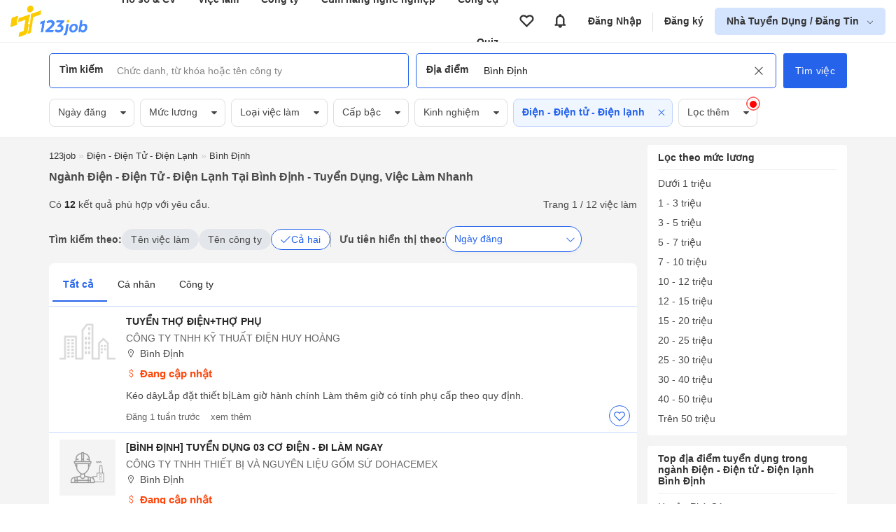

--- FILE ---
content_type: text/html; charset=UTF-8
request_url: https://123job.vn/nganh-nghe/vi%E1%BB%87c-l%C3%A0m-%C4%91i%E1%BB%87n-%C4%91i%E1%BB%87n-t%E1%BB%AD-%C4%91i%E1%BB%87n-l%E1%BA%A1nh-t%E1%BA%A1i-B%C3%ACnh-%C4%90%E1%BB%8Bnh
body_size: 20198
content:
<!DOCTYPE html><html lang="vi"><head>
<link rel="dns-prefetch" href="//https:www.googletagmanager.com">
<link rel="dns-prefetch" href="//https:123job.vn">
<link rel="dns-prefetch" href="//https:quiz.123job.vn">
<link rel="dns-prefetch" href="//https:www.facebook.com">
<link rel="dns-prefetch" href="//https:accounts.google.com">
<link rel="dns-prefetch" href="//https:">
<link rel="dns-prefetch" href="//https:business.123job.vn">
<link rel="dns-prefetch" href="//http:schema.org">
<link rel="dns-prefetch" href="//https:cdn1.123job.vn">
<link rel="dns-prefetch" href="//http:123job.vn">
<link rel="dns-prefetch" href="//https:unpkg.com"><script>(function(w,d,s,l,i){w[l]=w[l]||[];w[l].push({'gtm.start': new Date().getTime(),event:'gtm.js'});var f=d.getElementsByTagName(s)[0], j=d.createElement(s),dl=l!='dataLayer'?'&l='+l:'';j.async=true;j.src= 'https://www.googletagmanager.com/gtm.js?id='+i+dl;f.parentNode.insertBefore(j,f); })(window,document,'script','dataLayer','GTM-KBGFH99');</script><meta http-equiv="Content-Type" content="text/html; charset=utf-8"/><meta name=viewport content="width=device-width, initial-scale=1.0, maximum-scale=5.0, minimum-scale=1.0"><meta name=csrf-token content="u37Fyv4HralvkVGgVW4wvniAoN6QBiJ6zQvRxIqt"><meta http-equiv="content-language" content="vi" /><title>12 Việc làm ngành Điện - Điện tử - Điện lạnh tại Bình Định 11/2025 - 123job.vn</title><meta name=description content="Cập nhật việc làm ngành Điện - Điện tử - Điện lạnh tại Bình Định, Lương Cao từ $1000 từ Top Công ty hàng đầu. Phúc lợi tốt, Cơ hội thăng tiến cao, Không OT hoặc OT có Lương. Ứng tuyển ngay hôm nay dễ dàng tại 123job.vn"/><meta name=keywords itemprop="keywords" content="Việc làm Ngành Điện - Điện tử - Điện lạnh tại Bình Định, tuyển dụng ngành Điện - Điện tử - Điện lạnh tại Bình Định"/><meta name=csrf-token content="u37Fyv4HralvkVGgVW4wvniAoN6QBiJ6zQvRxIqt"><meta name=GENERATOR content="123job.vn"><meta name=language content="vietnamese"/><meta name=copyright content="Copyright © 2018 by 123job.vn"><meta name=author content="Tuyển dụng, việc làm mới nhất 123job.vn"><meta property="og:locale" content="vi_VN" /><meta property="og:title" itemprop="name" content="12 Việc làm ngành Điện - Điện tử - Điện lạnh tại Bình Định 11/2025 - 123job.vn"><meta property="og:type" content="Website"><meta property="og:url" content="https://123job.vn/nganh-nghe/vi%E1%BB%87c-l%C3%A0m-%C4%91i%E1%BB%87n-%C4%91i%E1%BB%87n-t%E1%BB%AD-%C4%91i%E1%BB%87n-l%E1%BA%A1nh-t%E1%BA%A1i-B%C3%ACnh-%C4%90%E1%BB%8Bnh" /><meta property="og:description" content="Cập nhật việc làm ngành Điện - Điện tử - Điện lạnh tại Bình Định, Lương Cao từ $1000 từ Top Công ty hàng đầu. Phúc lợi tốt, Cơ hội thăng tiến cao, Không OT hoặc OT có Lương. Ứng tuyển ngay hôm nay dễ dàng tại 123job.vn"><meta property="og:site_name" content="123job.vn"><meta name=ROBOTS content="INDEX, FOLLOW"><link rel="canonical" href="https://123job.vn/nganh-nghe/vi%E1%BB%87c-l%C3%A0m-%C4%91i%E1%BB%87n-%C4%91i%E1%BB%87n-t%E1%BB%AD-%C4%91i%E1%BB%87n-l%E1%BA%A1nh-t%E1%BA%A1i-B%C3%ACnh-%C4%90%E1%BB%8Bnh" /><link rel="shortcut icon" type=image/png href="https://123job.vn/favicon.png"><meta itemprop="image" content="https://123job.vn/images/banner/banner-header-resume.png"><meta property="og:image" content="https://123job.vn/images/banner/banner-header-resume.png"/><meta property="og:image:width" content="600"><meta property="og:image:height" content="315"><link rel="alternate" type=application/rss+xml title="Ngành Điện - Điện tử - Điện lạnh tại Bình Định - Tuyển dụng, Việc làm nhanh" href="https://123job.vn/rss/index?q=nganh-nghe/việc-làm-điện-điện-tử-điện-lạnh-tại-Bình-Định"><script> window.___gcfg = { lang: 'en-US', parsetags: 'onload' } </script><link rel="stylesheet" id="css_page" href="/vendor/css/job_search.min.css?id=085ed18346bb6d96619c"><style>.page_speed_1008680102{display:none;visibility:hidden} .page_speed_355585128{padding: 20px} .page_speed_511809064{margin-bottom: 100px} .page_speed_1142243221{color: #4f5e64;font-size: 0.95rem} .page_speed_744805410{cursor: pointer} .page_speed_95891582{background-color: #007fbc; border: 1px solid #007fbc; color: #ffff} .page_speed_1371161158{color: white} .page_speed_1415559{color: #4f5e64 !important;font-size: 0.95rem} .page_speed_1460687565{font-size: 1.5rem} .page_speed_61099074{font-size: 1.25rem} .page_speed_1515020624{color: #4688ff} .page_speed_748350659{margin-bottom: 1.5rem} .page_speed_1389363885{flex:1;} .page_speed_915665515{top: 106%} .page_speed_451396916{position: relative; flex: 1} .page_speed_827763282{width: 95%} .page_speed_1906459524{} .page_speed_982716394{border-bottom: 1px solid #ccdeff} .page_speed_635203113{display: none} .page_speed_236489657{color: #00b14f;} .page_speed_290473166{font-size: 16px;margin-bottom: 0px;margin-top: 6px; font-weight: 400} .page_speed_648807279{font-size: 16px !important;}</style></head><body><noscript><iframe src="https://www.googletagmanager.com/ns.html?id=GTM-KBGFH99" height=0 width=0 class="page_speed_1008680102"></iframe></noscript><div class="bg-pushmenu"></div><div class="sidebar-right"><nav><div class="user-area"><div class="user-action u-logout d-flex"><a href="https://123job.vn/auth/login" rel="nofollow" class="btn btn-primary">Đăng nhập</a><a href="https://123job.vn/auth/register" rel="nofollow" class="btn btn-gray register">Đăng ký</a></div></div><div class="slide-menu"><ul><li class="lv0"><a href="/" rel="nofollow"><img class="img-menu" data-src="https://123job.vn/images/menus/home.png" alt="Trang chủ"> Trang chủ </a></li><li class="lv0"><a href="https://quiz.123job.vn" rel="nofollow"><img class="img-menu" data-src="https://123job.vn/images/menu_2/quiz.png" alt="Quiz"> Quiz </a></li><li class="lv0"><a href="/cv/mẫu-cv" rel="nofollow"><img class="img-menu" data-src="https://123job.vn/images/menu_2/resume.png" alt="Mẫu CV xin việc"> Mẫu CV xin việc <span class="label">Miễn phí</span></a></li><li class="lv0"><a href="/user/profile" rel="nofollow"><img class="img-menu" data-src="https://123job.vn/images/menu_2/write_cv.png" alt="123job Profile"> 123job Profile </a></li><li class="lv0"><a href="/tuyen-dung" rel="nofollow"><img class="img-menu" data-src="https://123job.vn/images/menu_2/search_job.png" alt="Tìm việc làm"> Tìm việc làm </a></li><li class="lv0"><a href="/cover-letter/mẫu-cover-letter" rel="nofollow"><img class="img-menu" data-src="https://123job.vn/images/menu_2/cover_letter.png" alt="Cover letter"> Cover letter </a></li><li class="lv0"><a href="/company" rel="nofollow"><img class="img-menu" data-src="https://123job.vn/images/menu_2/review.png" alt="Review công ty"> Review công ty </a></li><li class="lv0"><a href="/bai-viet" rel="nofollow"><img class="img-menu" data-src="https://123job.vn/images/menu_2/news.png" alt="Cẩm nang nghề nghiệp"> Cẩm nang nghề nghiệp </a></li><li class="lv0"><a href="/wiki/mbti" rel="nofollow"><img class="img-menu" data-src="https://123job.vn/images/menu_2/mbti.png" alt="Trắc nghiệm MBTI"> Trắc nghiệm MBTI </a></li><li class="lv0"><a href="/wiki/gross-to-net" rel="nofollow"><img class="img-menu" data-src="https://123job.vn/images/menu_2/gross_net.png" alt="Tính lương Gross - Net"> Tính lương Gross - Net </a></li><li class="lv0"><a href="/wiki/multiple-intelligences-test" rel="nofollow"><img class="img-menu" data-src="https://123job.vn/images/menu_2/multiple-intelligences-test.png" alt="Trắc nghiệm đa trí thông minh MI"> Trắc nghiệm đa trí thông minh MI </a></li><li class="lv0"><a href="https://www.facebook.com/tuyendung.123job" rel="nofollow"><img class="img-menu" data-src="https://123job.vn/images/menu_2/about.png" alt="Về chúng tôi"> Về chúng tôi </a></li></ul></div></nav></div><script> var URL_LOGIN_PROVIDER = 'https://123job.vn/auth/login-provider'; function loginGoogleOneTap(googleUser) { const responsePayload = decodeJwtResponse(googleUser.credential); fetch(URL_LOGIN_PROVIDER, { method: 'POST', headers: {'Content-Type': 'application/json'}, body: JSON.stringify({ id: responsePayload.sub, provider: 'google', name: responsePayload.name, password: responsePayload.sub, email: responsePayload.email, "_token": "u37Fyv4HralvkVGgVW4wvniAoN6QBiJ6zQvRxIqt", }), }).then(response => response.ok ? response.json() : Promise.reject(`HTTP error! Status: ${response.status}`)) .then(data => { location.reload(); }) .catch(error => alert("Có lỗi xảy ra")); } function decodeJwtResponse(token) { var base64Url = token.split('.')[1]; var base64 = base64Url.replace(/-/g, '+').replace(/_/g, '/'); var jsonPayload = decodeURIComponent(window.atob(base64).split('').map(function (c) { return '%' + ('00' + c.charCodeAt(0).toString(16)).slice(-2); }).join('')); return JSON.parse(jsonPayload); } </script><input type=hidden name=_token value="u37Fyv4HralvkVGgVW4wvniAoN6QBiJ6zQvRxIqt"><div id="g_id_onload" data-client_id="" data-context="signin" data-callback="loginGoogleOneTap" data-close_on_tap_outside="false"></div><script src="https://accounts.google.com/gsi/client" async defer></script><link href="/vendor/auth/css/modal_auth.min.css?id=bd356418eb795240e594" rel="stylesheet"><div class="box-popup-need-login modal modal-form modal-auth-login"><div class="modal-header d-flex"><div class="modal-header__title js-tab-auth mr-3 active" data-tab="login">Đăng nhập</div><div class="modal-header__title js-tab-auth" data-tab="register">Đăng ký</div></div><div class="modal-body modal-body-login page_speed_355585128"><div class="auth-page-login js-auth-content mt-1"><div class="container page_speed_511809064"><div class="auth-form auth-form--desktop"><div class="auth-form__title"><h2>Chào mừng bạn trở lại 123job.vn</h2><p class="mb-3 page_speed_1142243221"> Cùng xây dựng một hồ sơ nổi bật và nhận được các cơ hội sự nghiệp lý tưởng </p></div><div class="auth-form__content"><form action="https://123job.vn/auth/login" class="js-form-login" method="post"><p class="error-form error-form--account-ajax"></p><input type=hidden name=_token value="u37Fyv4HralvkVGgVW4wvniAoN6QBiJ6zQvRxIqt"><input type=hidden name=js_redirect_url value=""><input type=hidden name=call_back value=""><input type=hidden name=type value=""><input type=hidden name=source value=""><div class="form-group mb-4"><input type=text class="form-control" name=email value="" placeholder="Email hoặc số điện thoại"><small class="error-form js-error-login" data-field="email"></small></div><div class="form-group"><input type=password class="form-control" name=password autocomplete="off" placeholder="Mật khẩu"><small class="error-form js-error-login" data-field="password"></small><span class="icon js-show-password page_speed_744805410"><i class="la la-eye-slash"></i></span></div><p class="text-right text-sm"><a href="https://123job.vn/auth/forgot-password" class="text-primary ft-color">Quên mật khẩu</a></p><input type=hidden name=callback value=""><button type=submit class="btn btn-primary btn-block js-button-login bg-color"><b>Đăng nhập</b></button></form><div class="social-hr mt-4 mb-4 d-block"><div class="hr"><span>Hoặc bằng</span></div></div><div class="login-social js_login_google"><button class="button-auth google js_login_google mr-1" rel="nofollow" href="javascript:void(0)" id="js_login_google" title="Đăng nhập với google"><img class='lazy' data-src='https://123job.vn/images/logo/icon/google.jpg'><span>Google</span></button><button class="button-auth facebook js_login_facebook mr-1" rel="nofollow" href="javascript:void(0)" id="js_login_facebook" title="Đăng nhập với facebook"><img class='lazy' data-src='https://123job.vn/images/logo/icon/icon-facebook.png'><span>Facebook</span></button><button data-link="https://123job.vn/auth/login-social/linkedin-openid" rel="nofollow" title="Đăng nhập với linkedin"class="button-auth js-login-social-other page_speed_95891582"><img class='lazy' data-src='https://123job.vn/images/logo/icon/icon-linkedin.png'><span class="page_speed_1371161158">Linkedin</span></button></div><div class="more-login mt-3"> Bạn sử dụng 123job lần đầu? <a href="https://123job.vn/auth/register" rel="nofollow" class="text-primary js-link-auth ft-color" data-field="register"><u>Đăng ký ngay</u></a></div></div></div><div class="auth-help"><p class="back-home"><a href="/"><i class="la la-arrow-left"></i> Quay lại trang chủ</a><br></p><p class="text-center text-muted page_speed_1415559"> Bạn gặp khó khăn khi tạo tài khoản? <br> Vui lòng gọi tới Zalo: 0961.469.398 (giờ hành chính). </p></div></div></div><div class="auth-page-register js-auth-content hide"><div class="container page_speed_511809064"><div class="auth-form auth-form--desktop"><div class="auth-form__title"><h2>Chào mừng bạn đến với 123job.vn</h2><p class="mb-3 page_speed_1142243221"> Cùng xây dựng một hồ sơ nổi bật và nhận được các cơ hội sự nghiệp lý tưởng </p></div><div class="auth-form__content"><form action="https://123job.vn/auth/register" class="js-form-register" method="post"><input type=hidden name=_token value="u37Fyv4HralvkVGgVW4wvniAoN6QBiJ6zQvRxIqt"><input type=hidden name=source value=""><input type=hidden name=callback value=""><input type=hidden name=register_place value=""><input type=hidden name=js_redirect_url value=""><div class="form-group"><input type=text class="form-control" name=email value="" placeholder="Email hoặc số điện thoại"><small class="error-form js-error-register" data-field="email"></small></div><div class="form-group mt-3"><input type=password class="form-control" name=password value="" autocomplete="off" placeholder="Mật khẩu"><small class="error-form js-error-register" data-field="password"></small><span class="icon js-show-password page_speed_744805410"><i class="la la-eye-slash"></i></span></div><div class="form-group mt-3"><input type=text class="form-control" name=name value="" autocomplete="off" placeholder="Họ và tên"><small class="error-form js-error-register" data-field="name"></small></div><div class="form-group mt-3"><input type=text class="form-control" name=phone value="" autocomplete="off" placeholder="Số điện thoại"><small class="error-form js-error-register" data-field="phone"></small></div><div class="agree-policy"><input type=checkbox name=yes_policy checked><span> Tôi đồng ý với <a href="/help/operation" class="ft-color" target="_blank"><u>quy chế hoạt động</u></a> và <a href="/help/security" class="ft-color" target="_blank"><u>chính sách bảo mật thông tin</u></a> của 123job.vn. </span></div><button type=submit class="btn btn-primary btn-block js-button-register bg-color">Đăng ký</button></form><div class="more-login mt-4"> Bạn đã có tài khoản? <a href="https://123job.vn/auth/login" rel="nofollow" class="text-primary js-link-auth ft-color" data-field="login"><u>Đăng nhập ngay</u></a></div></div></div><div class="auth-help"><p class="back-home"><a href="/"><i class="la la-arrow-left"></i> Quay lại trang chủ</a><br></p><p class="text-center text-muted page_speed_1415559"> Bạn gặp khó khăn khi tạo tài khoản? <br> Vui lòng gọi tới Zalo: 0961.469.398 (giờ hành chính). </p></div></div></div></div></div><script> var URL_AUTH = { LOGIN_PROVIDER: 'https://123job.vn/auth/login-provider' }; </script><script async src="/vendor/auth/js/auth.js?id=66d8ccd0397218262967"></script><style> #modal-protect-personal-data { max-width: 700px; } #modal-protect-personal-data .modal-body { padding: 1.5rem; } #modal-protect-personal-data .content-main { padding: 1rem; border: 1px solid #e2e8f0; max-height: 400px; overflow-y: scroll; border-radius: 4px; margin: 1rem 0; } #modal-protect-personal-data .content-main p { font-size: 0.9rem; padding: 0; margin-bottom: 1rem; } #modal-protect-personal-data .btn-submit-policy { padding: 10px 15px; border: none; background: #4688ff; color: #fff; border-radius: 4px; cursor: pointer; } #modal-protect-personal-data #confirm-policy { width: 1.25rem; height: 1.25rem; margin-right: 10px; margin-top: 5px; } #modal-protect-personal-data #form-protect-personal-data { font-size: 1rem; }</style><div class="modal modal-lg" id="modal-protect-personal-data"><div class="modal-body"><p class="text-center font-weight-bold page_speed_1460687565">Thông báo</p><p class="text-center font-weight-bold page_speed_61099074">Các điều kiện giao dịch chung về bảo vệ dữ liệu cá nhân</p><div class="content-main"><p>Kính gửi Quý Thành viên của Website 123job.vn,</p><p> Ban Quản Trị Website 123job.vn xin thông báo đến Quý Thành viên về việc áp dụng “Các điều kiện giao dịch chung về bảo vệ dữ liệu cá nhân” (Sau đây gọi tắt là “Các Điều Kiện Giao Dịch Chung”) được cập nhật theo Nghị định số 13/2023/NĐ-CP được Chính phủ ban hành ngày 17/4/2023 về bảo vệ dữ liệu cá nhân, hiệu lực thi hành từ ngày 01/07/2023. </p><p> “Các Điều Kiện Giao Dịch Chung” là một phần không thể tách rời của các thỏa thuận giữa Ban Quản Trị Website 123job.vn và các Thành viên. “Các Điều Kiện Giao Dịch Chung” có thể được sửa đổi trong từng thời kỳ. Mọi thông tin thay đổi (nếu có) sẽ được thông báo, cập nhật trên website https:///www.123job.vn. </p><p> Để xem chi tiết “Các Điều Kiện Giao Dịch Chung”, Quý Thành viên vui lòng nhấn: <a href="https://123job.vn/help/protect-personal-data" target="_blank" rel="nofollow" class=" page_speed_1515020624">Tại đây</a></p><p> Trường hợp cần làm rõ về “Các Điều Kiện Giao Dịch Chung”, Quý Thành viên vui lòng liên hệ với Ban Quản Trị Website 123job.vn hoặc gửi email đến <b>123job.vn@gmail.com.vn</b> để được hỗ trợ. </p><p>Trân trọng!</p></div><form id="form-protect-personal-data" action="" method="post"><div class="d-flex align-start page_speed_748350659"><input type=checkbox required="" class="form-checkbox " name=confirm_policy id="confirm-policy"><label for="confirm-policy" class="page_speed_1389363885"> Tôi xác nhận đã đọc, hiểu rõ và đồng ý với <a class="" href="https://123job.vn/help/protect-personal-data" target="_blank" rel="nofollow"><b>Các điều kiện giao dịch chung về bảo vệ dữ liệu cá nhân</b></a> của Ban Quản Trị Website 123job.vn </label></div><div class="text-center"><button type=button class="btn-submit-policy js-submit-policy"> Xác nhận </button></div></form></div></div><script> var USER_POLICY_AT = '0'; var URL_PROTECT_PERSONAL_DATA_STORE = 'https://123job.vn/ajax/protect-personal-data';</script><script src="/vendor/core/js/protect_personal_data.js?id=d7511cf462796b407f2e" async></script><div class="header-main "><header class="header-hide-mb"><div class="header-wrapper"><div class="brand"><a href="/"><img src="/images/logo_tim.png" alt="123job.vn | Việc làm mới hiệu quả, Tìm việc làm mới nhanh"></a></div><div class="primary-nav"><style> .badge__hot { background: #f70; } .badge__new { background: #DC2f2f; } .badge { border-radius: 3px; color: #fff; display: inline-block; font-size: 12px; font-weight: 400; line-height: 16px; margin: 0 4px; padding: 2px 4px; text-transform: uppercase; } .row-6 { width: 700px; } .row-12 { width: 350px; } .nav-row .nav-col { margin-bottom: 10px; } .nav-row.row-12 .nav-col:last-child { margin-bottom: 0; } .navbar-padding-12 { padding: 15px !important; } .navbar-padding-6 { padding: 15px 15px 5px 15px !important; } .row .navbar-menu__item { width: 100%; margin-bottom: 0; }</style><ul class="header-menu"><li><a href="/cv/mẫu-cv" >Hồ sơ & CV</a><div class="group-hover navbar__item__dropdown-menu"><div class="nav navbar-menu navbar-padding-6"><div class="row nav-row row-6"><div class="col-6 nav-col"><div class="navbar-menu__item "><a href="/cv/mẫu-cv" class="d-flex align-center"><i class="fa fa-id-card-o" aria-hidden="true"></i><span class=""> Mẫu CV </span></a></div></div><div class="col-6 nav-col"><div class="navbar-menu__item "><a href="/user/cv/list" class="d-flex align-center"><i class="fa fa-file-text-o" aria-hidden="true"></i><span class=""> Quản lý CV </span></a></div></div><div class="col-6 nav-col"><div class="navbar-menu__item "><a href="/cover-letter/mẫu-cover-letter" class="d-flex align-center"><i class="fa fa-address-card-o" aria-hidden="true"></i><span class=""> Mẫu Cover Letter </span></a></div></div><div class="col-6 nav-col"><div class="navbar-menu__item "><a href="/cv/guide" class="d-flex align-center"><i class="fa fa-address-card-o" aria-hidden="true"></i><span class=""> Hướng dẫn viết CV theo ngành nghề </span></a></div></div><div class="col-6 nav-col"><div class="navbar-menu__item "><a href="/user/cv/upload" class="d-flex align-center"><i class="fa fa-cloud-upload" aria-hidden="true"></i><span class=""> Tải CV lên </span></a></div></div><div class="col-6 nav-col"><div class="navbar-menu__item "><a href="/user/profile" class="d-flex align-center"><i class="fa fa-address-book-o" aria-hidden="true"></i><span class=""> 123job Profile </span></a></div></div><div class="col-6 nav-col"><div class="navbar-menu__item "><a href="/cv/mẫu-cv-xin-việc-file-word" class="d-flex align-center"><i class="fa fa-id-card-o" aria-hidden="true"></i><span class=""> Mẫu CV File Word </span></a></div></div></div></div></div></li><li><a href="/jobs" >Việc làm</a><div class="group-hover navbar__item__dropdown-menu"><div class="nav navbar-menu navbar-padding-6"><div class="row nav-row row-6"><div class="col-6 nav-col"><div class="navbar-menu__item "><a href="/jobs" class="d-flex align-center"><i class="fa fa-search" aria-hidden="true"></i><span class=""> Tìm việc làm </span></a></div></div><div class="col-6 nav-col"><div class="navbar-menu__item "><a href="/user/jobs/apply" class="d-flex align-center"><i class="fa fa-briefcase" aria-hidden="true"></i><span class=""> Việc làm đã ứng tuyển </span></a></div></div><div class="col-6 nav-col"><div class="navbar-menu__item "><a href="/nganh-nghe/việc-làm-it-phần-mềm" class="d-flex align-center"><i class="fa fa-briefcase" aria-hidden="true"></i><span class=""> Việc làm IT <span class="badge badge__hot">Hot</span></span></a></div></div><div class="col-6 nav-col"><div class="navbar-menu__item "><a href="/user/jobs/favourite" class="d-flex align-center"><i class="fa fa-heart-o" aria-hidden="true"></i><span class=""> Việc làm đã lưu </span></a></div></div><div class="col-6 nav-col"><div class="navbar-menu__item "><a href="/user/jobs/suggest" class="d-flex align-center"><i class="fa fa-briefcase" aria-hidden="true"></i><span class=""> Việc làm phù hợp <span class="badge badge__new">Mới</span></span></a></div></div><div class="col-6 nav-col"><div class="navbar-menu__item "><a href="/nganh-nghe/việc-làm-việc-làm-cấp-cao" class="d-flex align-center"><i class="fa fa-briefcase" aria-hidden="true"></i><span class=""> Việc làm quản lý cấp cao <span class="badge badge__hot">Hot</span></span></a></div></div></div></div></div></li><li><a href="/company" >Công ty</a></li><li><a href="/bai-viet" >Cẩm nang nghề nghiệp</a><div class="group-hover navbar__item__dropdown-menu"><div class="nav navbar-menu navbar-padding-12"><div class="row nav-row row-12"><div class="col-12 nav-col"><div class="navbar-menu__item "><a href="/bai-viet/dinh-huong-nghe-nghiep-31c" class="d-flex align-center"><i class="fa fa-briefcase" aria-hidden="true"></i><span class=""> Định hướng nghề nghiệp </span></a></div></div><div class="col-12 nav-col"><div class="navbar-menu__item "><a href="/bai-viet/tim-viec-30c" class="d-flex align-center"><i class="fa fa-briefcase" aria-hidden="true"></i><span class=""> Bí kíp tìm việc </span></a></div></div><div class="col-12 nav-col"><div class="navbar-menu__item "><a href="/bai-viet/con-duong-su-nghiep-10c" class="d-flex align-center"><i class="fa fa-briefcase" aria-hidden="true"></i><span class=""> Kiến thức chuyên ngành </span></a></div></div><div class="col-12 nav-col"><div class="navbar-menu__item "><a href="/bai-viet/thanh-cong-trong-cong-viec-24c" class="d-flex align-center"><i class="fa fa-briefcase" aria-hidden="true"></i><span class=""> Thăng tiến sự nghiệp </span></a></div></div><div class="col-12 nav-col"><div class="navbar-menu__item "><a href="/bai-viet/xay-dung-doanh-nghiep-55c" class="d-flex align-center"><i class="fa fa-briefcase" aria-hidden="true"></i><span class=""> Phát triển doanh nghiệp </span></a></div></div><div class="col-12 nav-col"><div class="navbar-menu__item "><a href="/bai-viet/cam-nang-tuyen-dung-58c" class="d-flex align-center"><i class="fa fa-briefcase" aria-hidden="true"></i><span class=""> Thị trường và xu hướng tuyển dụng </span></a></div></div></div></div></div></li><li><a href="/wiki/mbti" >Công cụ</a><div class="group-hover navbar__item__dropdown-menu"><div class="nav navbar-menu navbar-padding-6"><div class="row nav-row row-6"><div class="col-6 nav-col"><div class="navbar-menu__item "><a href="/wiki/mbti" class="d-flex align-center"><i class="fa fa-id-card-o" aria-hidden="true"></i><span class=""> Trắc nghiệm tính cách MBTI </span></a></div></div><div class="col-6 nav-col"><div class="navbar-menu__item "><a href="/wiki/multiple-intelligences-test" class="d-flex align-center"><i class="fa fa-pencil-square-o" aria-hidden="true"></i><span class=""> Trắc nghiệm đa trí thông minh MI </span></a></div></div><div class="col-6 nav-col"><div class="navbar-menu__item "><a href="/wiki/gross-to-net" class="d-flex align-center"><i class="fa fa-calculator" aria-hidden="true"></i><span class=""> Tính lương GROSS NET <span class="badge badge__hot">Hot</span></span></a></div></div><div class="col-6 nav-col"><div class="navbar-menu__item "><a href="/wiki/personal-tax" class="d-flex align-center"><i class="fa fa-usd" aria-hidden="true"></i><span class=""> Tính thuế thu nhập cá nhân </span></a></div></div><div class="col-6 nav-col"><div class="navbar-menu__item "><a href="/wiki/compound-interest" class="d-flex align-center"><i class="fa fa-level-up" aria-hidden="true"></i><span class=""> Tính lãi suất kép </span></a></div></div><div class="col-6 nav-col"><div class="navbar-menu__item "><a href="/wiki/savings-plan" class="d-flex align-center"><i class="fa fa-line-chart" aria-hidden="true"></i><span class=""> Lập kế hoạch tiết kiệm </span></a></div></div><div class="col-6 nav-col"><div class="navbar-menu__item "><a href="/wiki/unemployment-insurance" class="d-flex align-center"><i class="fa fa-briefcase" aria-hidden="true"></i><span class=""> Tính Bảo hiểm thất nghiệp </span></a></div></div><div class="col-6 nav-col"><div class="navbar-menu__item "><a href="/wiki/social-insurance" class="d-flex align-center"><i class="fa fa-calculator" aria-hidden="true"></i><span class=""> Tính bảo hiểm xã hội một lần </span></a></div></div></div></div></div></li><li><a href="https://quiz.123job.vn/" >Quiz</a></li></ul></div><div class="secondary-nav"><style> .badge__hot { background: #f70; } .badge__new { background: #DC2f2f; } .badge { border-radius: 3px; color: #fff; display: inline-block; font-size: 12px; font-weight: 400; line-height: 16px; margin: 0 4px; padding: 2px 4px; text-transform: uppercase; } .row-6 { width: 700px; } .row-12 { width: 350px; } .nav-row .nav-col { margin-bottom: 10px; } .nav-row.row-12 .nav-col:last-child { margin-bottom: 0; } .navbar-padding-12 { padding: 15px !important; } .navbar-padding-6 { padding: 15px 15px 5px 15px !important; } .row .navbar-menu__item { width: 100%; margin-bottom: 0; }</style><ul class="header-menu"></ul></div><ul class="account-nav header-menu"><li class="menu-nav"><a class="btn-icon-favourite" data-toggle="tooltip" data-original-title="Tin đã lưu" href="https://123job.vn/user/jobs/favourite" aria-label="View all favorite products"><i class="la la-heart-o"></i></a></li><li class="menu-nav"><a class="btn-icon-notification" data-toggle="tooltip" data-original-title="Thông báo" href="https://123job.vn/user/notification" aria-label="View all notifications"><i class="la la-bell"></i></a></li><li class="menu-nav"><a href="https://123job.vn/auth/login" class="after-right">Đăng Nhập</a></li><li class="menu-nav"><a href="https://123job.vn/auth/register">Đăng ký</a></li><li class="has-children js-sub-menu-user btn-employer "><a href="https://business.123job.vn/" class="" aria-label="show menu dropdown"> Nhà Tuyển Dụng / Đăng Tin </a><div class="sub-menu sub-menu--right pt-0 pb-0 page_speed_915665515"><div class=""><a href="https://business.123job.vn/" class="option-menu text-black">Đăng tin tuyển dụng</a><a href="https://business.123job.vn/" class="option-menu text-black">Tìm ứng viên</a><a href="https://business.123job.vn/#home-service" class="option-menu text-black">Sản phẩm và dịch vụ</a></div></div></li></ul><div class="d-flex"><div class="box-favourite_mb"><a class="d-block" aria-label="Link to your favorite jobs site" href="https://123job.vn/user/jobs/favourite"><span class="icon-main"><i class="la la-heart-o"></i></span><i class="icon-total js-favourites-count"></i></a></div><div class="box-notification_mb"><a class="d-block" aria-label="Link to your notifications" href="https://123job.vn/user/notification"><span class="icon-main"><i class="la la-bell"></i></span><i class="icon-total js-notification-count"></i></a></div></div></div></header></div><script> var URL_SEARCH_TITLE = 'https://123job.vn/ajax/suggest-title'; var URL_AJAX_GET_COMPANY_SUGGESTIONS = 'https://123job.vn/company/ajax/company-suggest'; var URL_AJAX_COUNT_JOB_SEARCH = 'https://123job.vn/ajax/search-job'; var URL_AJAX_COUNT_JOB_BY_HISTORY_SEARCH = 'https://123job.vn/ajax/search-job-by-history'; var URL_AJAX_GET_SUGGESTION_JOB = 'https://123job.vn/ajax/get-suggestion-jobs';</script><div class="header-form"><div class="container"><form class="page-search js-form-search js-form-search-pc " action="https://123job.vn/tuyen-dung"><input type=hidden name=label class="input_hidden_filter input_hidden_label" value=""><input type=hidden name=s class="input_hidden_filter input_hidden_s" value="0"><input type=hidden name=jt class="input_hidden_filter input_hidden_jt" value="0"><input type=hidden name=level class="input_hidden_filter input_hidden_level" value=""><input type=hidden name=exp class="input_hidden_filter input_hidden_exp" value=""><input type=hidden name=cat class="input_hidden_filter input_hidden_cat" value="Điện - Điện tử - Điện lạnh"><input type=hidden name=date class="input_hidden_filter input_hidden_date" value=""><input type=hidden name=cat_name class="input_hidden_filter input_hidden_cat_name" value="Điện - Điện tử - Điện lạnh"><input type=hidden name=benefit class="input_hidden_filter input_hidden_benefit" value=""><input type=hidden name=postType class="input_hidden_filter input_hidden_postType" value=""><input type=hidden name=size class="input_hidden_filter input_hidden_size" value=""><input type=hidden name=contentHas class="input_hidden_filter input_hidden_contentHas" value=""><input type=hidden name=sort class="input_hidden_filter input_hidden_sort" value="new"><input type=hidden name=type_keyword class="input_hidden_filter input_hidden_type_keyword" value="0"><input type=hidden name=cityId class="input_hidden_filter input_hidden_cityId" value="24"><input type=hidden name=districtIds class="input_hidden_filter input_hidden_districtIds" value="0"><input type=hidden name=job_type class="input_hidden_filter input_hidden_job_type" value=""><div class="d-flex page_speed_451396916"><div class="form-item typeahead__container input-keyword"><div class="box-input-search"><span class="title-input">Tìm kiếm</span><input type=search class="js-input-text js-typeahead-title" name=q autocomplete="off" placeholder="Chức danh, từ khóa hoặc tên công ty" value=""><span class="clear-input js-clear-input-title "><i class="la la-times"></i></span></div></div><div class="form-item typeahead__container input-location"><div class="box-input-search"><span class="title-input">Địa điểm</span><input type=search class="js-input-text js-typeahead-location" name=l id="l" autocomplete="off" placeholder="Tỉnh hoặc thành phố" value="Bình Định"><span class="clear-input js-clear-input-location active"><i class="la la-times"></i></span></div></div><div class="search-keyword-expand dropdown-menu hide js-box-expand-keyword"><div class="box-left"><div class="dropdown-menu-wrap" id="keyword-follow-container"><div class="box-title"><span class=""><b>Từ khoá theo dõi</b></span><a class="title-sub" href="https://123job.vn/alerts" ref="nofollow"><u>Cài đặt</u></a></div><div class="box-content"><ul class="js-list-keyword-follow-form keyword-follow__list"></ul></div></div><div class="dropdown-menu-wrap hide js-box-search-history"><div class="box-title"><span class=""><b>Tìm kiếm gần đây</b></span><span class="title-sub js-delete-all-search-history"><u>Xóa tất cả</u></span></div><div class="box-content link-groups js-wrapper-search-history"></div></div><div class="dropdown-menu-wrap hide js-box-keyword-suggest"><div class="box-title"><span class=""><b>Từ khoá gợi ý</b></span></div><div class="box-content link-groups js-wrapper-keyword-suggest"></div></div><div class="dropdown-menu-wrap hide js-box-company-suggest"><div class="box-title"><span class=""><b>Công ty đề xuất</b></span></div><div class="box-content link-groups js-wrapper-company-suggest"></div></div><div class="dropdown-menu-wrap" id="keyword-trends-container"><div class="box-title"><span class=""><b>Xu hướng tìm kiếm</b></span></div><div class="box-content link-groups list-group-tag"><span class="link-group-item js-keyword-trend"><em class="la la-tags"></em> Java dev</span><span class="link-group-item js-keyword-trend"><em class="la la-tags"></em> Python developer</span><span class="link-group-item js-keyword-trend"><em class="la la-tags"></em> Machine learning</span><span class="link-group-item js-keyword-trend"><em class="la la-tags"></em> AI engineer</span><span class="link-group-item js-keyword-trend"><em class="la la-tags"></em> Kế toán trưởng</span><span class="link-group-item js-keyword-trend"><em class="la la-tags"></em> Kế toán kho</span><span class="link-group-item js-keyword-trend"><em class="la la-tags"></em> Bán hàng</span><span class="link-group-item js-keyword-trend"><em class="la la-tags"></em> Kỹ sư điện</span><span class="link-group-item js-keyword-trend"><em class="la la-tags"></em> Kinh doanh</span><span class="link-group-item js-keyword-trend"><em class="la la-tags"></em> Lái xe</span><span class="link-group-item js-keyword-trend"><em class="la la-tags"></em> Sale marketing</span><span class="link-group-item js-keyword-trend"><em class="la la-tags"></em> Sale admin</span><span class="link-group-item js-keyword-trend"><em class="la la-tags"></em> Kế toán trưởng</span><span class="link-group-item js-keyword-trend"><em class="la la-tags"></em> Trưởng phòng nhân sự</span><span class="link-group-item js-keyword-trend"><em class="la la-tags"></em> Thiết kế đồ hoạ</span><span class="link-group-item js-keyword-trend"><em class="la la-tags"></em> Giao hàng</span><span class="link-group-item js-keyword-trend"><em class="la la-tags"></em> Lễ tân</span><span class="link-group-item js-keyword-trend"><em class="la la-tags"></em> Phục vụ</span></div></div></div><div class="box-right"><div class="dropdown-menu-wrap box-job-suggestions"><div class="box-title"><span><b>Việc làm có thể bạn quan tâm</b></span></div><div class="content-box"><div class="list-job-suggestions js-job-suggest-wrapper"></div></div></div></div></div><div class="search-location-expand dropdown-menu hide js-box-expand-location"><div class="box-left"></div><div class="box-right"><div class="box-search-location"><div class="wrapper"><div class="box-city"><div class="box-search-city"><input type=text class="js-input-search-city" name=city autocomplete="off" placeholder="Nhập Tỉnh/Thành Phố"></div><div class="select-city box-scroll-customize"><div class="list-city box-scroll-main js-wrapper-list-city"></div><div class="cover-scroll-bar"></div></div></div><div class="box-district"><div class="box-district__title"> Quận/Huyện </div><div class="select-district box-scroll-customize"><div class="list-district box-scroll-main hide js-wrapper-list-district"></div><div class="no-district js-box-no-district"><div class="page_speed_827763282">Vui lòng chọn Tỉnh/Thành Phố</div></div><div class="cover-scroll-bar"></div></div></div><div class="box-footer"><div class="wrap-footer"><div class="remove-all-select js-remove-select-location"> Bỏ chọn tất cả </div><div class="box-submit"><button type=button class="btn js-submit-form-location">Xem <span class="js-count-job hide"></span> kết quả</button></div></div></div></div></div></div></div></div><button type=submit class="btn btn-primary btn-submit-form js-button-submit-search">Tìm việc</button></form><div class="filters"><div class="filter-item" data-filter="date"><div data-text="" class="filter-heading js-filter-click"><span class="filter-title"> Ngày đăng </span><span class="filter-icon js-filter-close"><i class="fa fa-caret-down"></i></span></div><div class="filter-body"><div class="scroll-list"><div class="filter-list-select scroll-box"><div class="item js-filter-select" data-key="1">24 giờ qua</div><div class="item js-filter-select" data-key="2">3 ngày trước</div><div class="item js-filter-select" data-key="3">7 ngày trước</div><div class="item js-filter-select" data-key="4">14 ngày trước</div><div class="item js-filter-select" data-key="5">30 ngày trước</div></div><div class="cover-bar"></div></div></div></div><div class="filter-item" data-filter="s"><div data-text="" class="filter-heading js-filter-click"><span class="filter-title"> Mức lương </span><span class="filter-icon js-filter-close"><i class="fa fa-caret-down"></i></span></div><div class="filter-body"><div class="scroll-list"><div class="filter-list-select scroll-box"><div class="item js-filter-select" data-key="1">Dưới 1 triệu</div><div class="item js-filter-select" data-key="2">1 - 3 triệu</div><div class="item js-filter-select" data-key="3">3 - 5 triệu</div><div class="item js-filter-select" data-key="4">5 - 7 triệu</div><div class="item js-filter-select" data-key="5">7 - 10 triệu</div><div class="item js-filter-select" data-key="6">10 - 12 triệu</div><div class="item js-filter-select" data-key="7">12 - 15 triệu</div><div class="item js-filter-select" data-key="8">15 - 20 triệu</div><div class="item js-filter-select" data-key="9">20 - 25 triệu</div><div class="item js-filter-select" data-key="10">25 - 30 triệu</div><div class="item js-filter-select" data-key="11">30 - 40 triệu</div><div class="item js-filter-select" data-key="12">40 - 50 triệu</div><div class="item js-filter-select" data-key="13">Trên 50 triệu</div></div><div class="cover-bar"></div></div></div></div><div class="filter-item" data-filter="jt"><div data-text="" class="filter-heading js-filter-click"><span class="filter-title"> Loại việc làm </span><span class="filter-icon js-filter-close"><i class="fa fa-caret-down"></i></span></div><div class="filter-body"><div class="scroll-list"><div class="filter-list-select scroll-box"><div class="item js-filter-select" data-key="1500">Toàn thời gian cố định</div><div class="item js-filter-select" data-key="1501">Toàn thời gian tạm thời</div><div class="item js-filter-select" data-key="1502">Bán thời gian cố định</div><div class="item js-filter-select" data-key="1503">Bán thời gian tạm thời</div><div class="item js-filter-select" data-key="1504">Theo hợp đồng tư vấn</div><div class="item js-filter-select" data-key="1505">Thực tập</div></div><div class="cover-bar"></div></div></div></div><div class="filter-item" data-filter="level"><div data-text="" class="filter-heading js-filter-click"><span class="filter-title"> Cấp bậc </span><span class="filter-icon js-filter-close"><i class="fa fa-caret-down"></i></span></div><div class="filter-body"><div class="scroll-list"><div class="filter-list-select scroll-box"><div class="item js-filter-select" data-key="Mới tốt nghiệp / thực tập">Mới tốt nghiệp / thực tập</div><div class="item js-filter-select" data-key="Nhân viên">Nhân viên</div><div class="item js-filter-select" data-key="Trưởng nhóm">Trưởng nhóm</div><div class="item js-filter-select" data-key="Trưởng phòng">Trưởng phòng</div><div class="item js-filter-select" data-key="Phó giám đốc">Phó giám đốc</div><div class="item js-filter-select" data-key="Giám đốc">Giám đốc</div><div class="item js-filter-select" data-key="Tổng giám đốc điều hành">Tổng giám đốc điều hành</div></div><div class="cover-bar"></div></div></div></div><div class="filter-item" data-filter="exp"><div data-text="" class="filter-heading js-filter-click"><span class="filter-title"> Kinh nghiệm </span><span class="filter-icon js-filter-close"><i class="fa fa-caret-down"></i></span></div><div class="filter-body"><div class="scroll-list"><div class="filter-list-select scroll-box"><div class="item js-filter-select" data-key="Dưới 1 năm">Dưới 1 năm</div><div class="item js-filter-select" data-key="1 năm">1 năm</div><div class="item js-filter-select" data-key="2 năm">2 năm</div><div class="item js-filter-select" data-key="3 năm">3 năm</div><div class="item js-filter-select" data-key="4 năm">4 năm</div><div class="item js-filter-select" data-key="5 năm">5 năm</div><div class="item js-filter-select" data-key="Trên 5 năm">Trên 5 năm</div></div><div class="cover-bar"></div></div></div></div><div class="filter-item" data-filter="cat"><div data-text="Điện - Điện tử - Điện lạnh" class="filter-heading active js-filter-click"><span class="filter-title"> Điện - Điện tử - Điện lạnh </span><span class="filter-icon js-filter-close"><i class="la la-times"></i></span></div><div class="filter-body"><div class="scroll-list"><div class="filter-list-select scroll-box"><div class="item js-filter-select" data-key="Bán hàng">Bán hàng</div><div class="item js-filter-select" data-key="Biên tập/ Báo chí/ Truyền hình">Biên tập/ Báo chí/ Truyền hình</div><div class="item js-filter-select" data-key="Bảo hiểm/ Tư vấn bảo hiểm">Bảo hiểm/ Tư vấn bảo hiểm</div><div class="item js-filter-select" data-key="Bảo vệ/ An ninh/ Vệ sỹ">Bảo vệ/ An ninh/ Vệ sỹ</div><div class="item js-filter-select" data-key="Phiên dịch/ Ngoại ngữ">Phiên dịch/ Ngoại ngữ</div><div class="item js-filter-select" data-key="Bưu chính">Bưu chính</div><div class="item js-filter-select" data-key="Chứng khoán - Vàng">Chứng khoán - Vàng</div><div class="item js-filter-select" data-key="Cơ khí - Chế tạo">Cơ khí - Chế tạo</div><div class="item js-filter-select" data-key="Công chức - Viên chức">Công chức - Viên chức</div><div class="item js-filter-select" data-key="Công nghệ cao">Công nghệ cao</div><div class="item js-filter-select" data-key="Công nghiệp">Công nghiệp</div><div class="item js-filter-select" data-key="Dầu khí - Hóa chất">Dầu khí - Hóa chất</div><div class="item js-filter-select" data-key="Dệt may - Da giày">Dệt may - Da giày</div><div class="item js-filter-select" data-key="Dịch vụ">Dịch vụ</div><div class="item js-filter-select" data-key="Du lịch">Du lịch</div><div class="item js-filter-select" data-key="Đầu tư">Đầu tư</div><div class="item js-filter-select" data-key="Điện - Điện tử - Điện lạnh">Điện - Điện tử - Điện lạnh</div><div class="item js-filter-select" data-key="Điện tử viễn thông">Điện tử viễn thông</div><div class="item js-filter-select" data-key="Freelance">Freelance</div><div class="item js-filter-select" data-key="Games">Games</div><div class="item js-filter-select" data-key="Giáo dục - Đào tạo">Giáo dục - Đào tạo</div><div class="item js-filter-select" data-key="Giao nhận/ Vận chuyển/ Kho bãi">Giao nhận/ Vận chuyển/ Kho bãi</div><div class="item js-filter-select" data-key="Hàng gia dụng">Hàng gia dụng</div><div class="item js-filter-select" data-key="Hàng hải">Hàng hải</div><div class="item js-filter-select" data-key="Hàng không">Hàng không</div><div class="item js-filter-select" data-key="Hành chính - Văn phòng">Hành chính - Văn phòng</div><div class="item js-filter-select" data-key="Hóa học - Sinh học">Hóa học - Sinh học</div><div class="item js-filter-select" data-key="Hoạch định - Dự án">Hoạch định - Dự án</div><div class="item js-filter-select" data-key="IT phần cứng/mạng">IT phần cứng/mạng</div><div class="item js-filter-select" data-key="IT phần mềm">IT phần mềm</div><div class="item js-filter-select" data-key="In ấn - Xuất bản">In ấn - Xuất bản</div><div class="item js-filter-select" data-key="Kế toán - Kiểm toán">Kế toán - Kiểm toán</div><div class="item js-filter-select" data-key="Khách sạn - Nhà hàng">Khách sạn - Nhà hàng</div><div class="item js-filter-select" data-key="Kiến trúc - Thiết kế nội thất">Kiến trúc - Thiết kế nội thất</div><div class="item js-filter-select" data-key="Bất động sản">Bất động sản</div><div class="item js-filter-select" data-key="Kỹ thuật">Kỹ thuật</div><div class="item js-filter-select" data-key="Kỹ thuật ứng dụng">Kỹ thuật ứng dụng</div><div class="item js-filter-select" data-key="Làm bán thời gian">Làm bán thời gian</div><div class="item js-filter-select" data-key="Làm đẹp/ Thể lực/ Spa">Làm đẹp/ Thể lực/ Spa</div><div class="item js-filter-select" data-key="Lao động phổ thông">Lao động phổ thông</div><div class="item js-filter-select" data-key="Lương cao">Lương cao</div><div class="item js-filter-select" data-key="Marketing - PR">Marketing - PR</div><div class="item js-filter-select" data-key="Môi trường">Môi trường</div><div class="item js-filter-select" data-key="Mỹ phẩm - Trang sức">Mỹ phẩm - Trang sức</div><div class="item js-filter-select" data-key="Phi chính phủ/ Phi lợi nhuận">Phi chính phủ/ Phi lợi nhuận</div><div class="item js-filter-select" data-key="Ngân hàng/ Tài Chính">Ngân hàng/ Tài Chính</div><div class="item js-filter-select" data-key="Ngành nghề khác">Ngành nghề khác</div><div class="item js-filter-select" data-key="Nghệ thuật - Điện ảnh">Nghệ thuật - Điện ảnh</div><div class="item js-filter-select" data-key="Người giúp việc/ Phục vụ/ Tạp vụ">Người giúp việc/ Phục vụ/ Tạp vụ</div><div class="item js-filter-select" data-key="Nhân sự">Nhân sự</div><div class="item js-filter-select" data-key="Kinh doanh">Kinh doanh</div><div class="item js-filter-select" data-key="Nông - Lâm - Ngư nghiệp">Nông - Lâm - Ngư nghiệp</div><div class="item js-filter-select" data-key="Ô tô - Xe máy">Ô tô - Xe máy</div><div class="item js-filter-select" data-key="Pháp luật/ Pháp lý">Pháp luật/ Pháp lý</div><div class="item js-filter-select" data-key="Phát triển thị trường">Phát triển thị trường</div><div class="item js-filter-select" data-key="Promotion Girl/ Boy (PG-PB)">Promotion Girl/ Boy (PG-PB)</div><div class="item js-filter-select" data-key="QA-QC/ Thẩm định/ Giám định">QA-QC/ Thẩm định/ Giám định</div><div class="item js-filter-select" data-key="Quan hệ đối ngoại">Quan hệ đối ngoại</div><div class="item js-filter-select" data-key="Quản trị kinh doanh">Quản trị kinh doanh</div><div class="item js-filter-select" data-key="Sinh viên làm thêm">Sinh viên làm thêm</div><div class="item js-filter-select" data-key="Startup">Startup</div><div class="item js-filter-select" data-key="Thể dục/ Thể thao">Thể dục/ Thể thao</div><div class="item js-filter-select" data-key="Thiết kế - Mỹ thuật">Thiết kế - Mỹ thuật</div><div class="item js-filter-select" data-key="Thiết kế đồ họa - Web">Thiết kế đồ họa - Web</div><div class="item js-filter-select" data-key="Thời trang">Thời trang</div><div class="item js-filter-select" data-key="Thủ công mỹ nghệ">Thủ công mỹ nghệ</div><div class="item js-filter-select" data-key="Thư ký - Trợ lý">Thư ký - Trợ lý</div><div class="item js-filter-select" data-key="Thực phẩm - Đồ uống">Thực phẩm - Đồ uống</div><div class="item js-filter-select" data-key="Thực tập">Thực tập</div><div class="item js-filter-select" data-key="Thương mại điện tử">Thương mại điện tử</div><div class="item js-filter-select" data-key="Tiếp thị - Quảng cáo">Tiếp thị - Quảng cáo</div><div class="item js-filter-select" data-key="Tổ chức sự kiện - Quà tặng">Tổ chức sự kiện - Quà tặng</div><div class="item js-filter-select" data-key="Tư vấn/ Chăm sóc khách hàng">Tư vấn/ Chăm sóc khách hàng</div><div class="item js-filter-select" data-key="Vận tải - Lái xe/ Tài xế">Vận tải - Lái xe/ Tài xế</div><div class="item js-filter-select" data-key="Nhân viên trông quán internet">Nhân viên trông quán internet</div><div class="item js-filter-select" data-key="Vật tư/Thiết bị/Mua hàng">Vật tư/Thiết bị/Mua hàng</div><div class="item js-filter-select" data-key="Việc làm cấp cao">Việc làm cấp cao</div><div class="item js-filter-select" data-key="Việc làm Tết">Việc làm Tết</div><div class="item js-filter-select" data-key="Xây dựng">Xây dựng</div><div class="item js-filter-select" data-key="Xuất - Nhập khẩu">Xuất - Nhập khẩu</div><div class="item js-filter-select" data-key="Xuất khẩu lao động">Xuất khẩu lao động</div><div class="item js-filter-select" data-key="Y tế - Dược">Y tế - Dược</div><div class="item js-filter-select" data-key="Trắc Địa / Địa Chất">Trắc Địa / Địa Chất</div><div class="item js-filter-select" data-key="Người Nước Ngoài/Việt Kiều">Người Nước Ngoài/Việt Kiều</div><div class="item js-filter-select" data-key="Nhân viên phục vụ">Nhân viên phục vụ</div><div class="item js-filter-select" data-key="Pha chế">Pha chế</div><div class="item js-filter-select" data-key="Phụ bếp">Phụ bếp</div><div class="item js-filter-select" data-key="Nhân viên kinh doanh">Nhân viên kinh doanh</div><div class="item js-filter-select" data-key="Công nhân">Công nhân</div><div class="item js-filter-select" data-key="Nhân viên kho vận">Nhân viên kho vận</div></div><div class="cover-bar"></div></div></div></div><div class="filter-item"><div class="filter-heading js-filter-click"><span class="filter-title"> Lọc thêm </span><span class="filter-icon"><i class="fa fa-caret-down"></i></span><span class="icon-animation pulse-marker"><span class="pulse-rays"></span></span></div><div class="filter-body filter-body-more"><div class="js-filter-body-more"><div class="scroll-list"><div class="filter-list-select scroll-box"><div class="filter-item"><div class="filter-item-head">Loại tin đăng</div><div class="filter-item-body" data-param="postType"><div class="tag js-tag " data-id="1">Tuyển gấp</div><div class="tag js-tag " data-id="2">NTD xác thực</div></div></div><div class="filter-item"><div class="filter-item-head">Quy mô nhân sự công ty</div><div class="filter-item-body" data-param="size"><div class="tag js-tag " data-id="1">Dưới 10</div><div class="tag js-tag " data-id="2">10 - 25</div><div class="tag js-tag " data-id="3">25 - 50</div><div class="tag js-tag " data-id="4">50 - 100</div><div class="tag js-tag " data-id="5">100 - 200</div><div class="tag js-tag " data-id="6">200 - 500</div><div class="tag js-tag " data-id="7">500 - 1000</div><div class="tag js-tag " data-id="8">Trên 1000</div></div></div><div class="filter-item"><div class="filter-item-head">Nội dung có</div><div class="filter-item-body" data-param="contentHas"><div class="tag js-tag " data-id="1">Hình ảnh phòng ban</div><div class="tag js-tag " data-id="2">Video nơi làm việc</div></div></div><div class="filter-item"><div class="filter-item-head">Phúc lợi đính kèm</div><div class="filter-item-body" data-param="benefit"><div class="tag js-tag " data-id="1">Thưởng</div><div class="tag js-tag " data-id="2">Du lịch</div><div class="tag js-tag " data-id="3">Nghỉ phép</div><div class="tag js-tag " data-id="4">Đào tạo</div><div class="tag js-tag " data-id="5">Khám sức khoẻ</div><div class="tag js-tag " data-id="6">Thư viện</div><div class="tag js-tag " data-id="7">Laptop/Máy tính</div><div class="tag js-tag " data-id="8">Điện thoại</div><div class="tag js-tag " data-id="9">Hoạt động nhóm</div><div class="tag js-tag " data-id="10">Trợ cấp đi lại</div><div class="tag js-tag " data-id="11">Căng teen</div><div class="tag js-tag " data-id="12">Thưởng quà</div><div class="tag js-tag " data-id="13">Trông trẻ</div><div class="tag js-tag " data-id="14">Gym</div><div class="tag js-tag " data-id="15">Lương tháng 13</div><div class="tag js-tag " data-id="16">Bảo hiểm</div><div class="tag js-tag " data-id="17">Đá bóng</div><div class="tag js-tag " data-id="18">Tăng lương</div><div class="tag js-tag " data-id="29">Trợ cấp ngoại ngữ</div><div class="tag js-tag " data-id="20">Sinh nhật</div></div></div></div><div class="cover-bar"></div></div></div><div class="buttons mt-2 button-group-more"><span class="js-filter-cancel page_speed_1906459524"><i class="la la-refresh"></i> Đặt lại </span><button type=button class="js-submit-filter-more button-filter-more btn btn-primary btn-md"> Tìm kiếm </button></div></div></div></div></div></div><section id="search__job"><div class="block container"><div class="row"><div class="search__job-listing col-9 column mb30"><section id="search__breadcrumbs"><div><ol class="breadcrumb_list breadcrumb" itemscope itemtype=http://schema.org/BreadcrumbList><li class="breadcrumb_item" itemscope itemprop="itemListElement" itemtype=http://schema.org/ListItem><a href="/" itemprop="item"><span itemprop="name">123job</span><meta itemprop="position" content="1"></a></li><li class="breadcrumb_item" itemscope itemprop="itemListElement" itemtype=http://schema.org/ListItem><a href="/nganh-nghe/việc-làm-điện-điện-tử-điện-lạnh" itemprop="item"><span itemprop="name">Điện - Điện Tử - Điện Lạnh</span><meta itemprop="position" content="2"></a></li><li class="breadcrumb_item" itemscope itemprop="itemListElement" itemtype=http://schema.org/ListItem><a href="/nganh-nghe/việc-làm-điện-điện-tử-điện-lạnh-tại-Bình-Định" itemprop="item"><span itemprop="name">Bình Định</span><meta itemprop="position" content="3"></a></li></ol></div></section><div class="job__top"><div class="flex align-center flex-wrap"><h1 class="title-main-search">Ngành Điện - Điện tử - Điện lạnh tại Bình Định - Tuyển dụng, Việc làm nhanh</h1></div><div class="clearfix"></div><div class="flex flex-between heading-listing"><div class="search-count float-left"> Có <b class="js-search-count">12</b> kết quả phù hợp với yêu cầu. </div><div class="right-align"> Trang 1 / 12 việc làm </div></div><div class="box-sort-and-type-keyword"><div class="box-type-keyword"><div class="wrapper"><div class="caption"> Tìm kiếm theo: </div><div class="type-keyword__select js-box-type-keyword"><div class="type-keyword__choose"><span class="js-text-filter-type-keyword">Cả hai</span><i class="la la-angle-up icon-arrow-up"></i><i class="la la-angle-down icon-arrow-down"></i></div><div class="type-keyword__list"><div class="keyword__list-item js-type-keyword-item " data-value="1"><i class="la la-check"></i><span class="name-keyword">Tên việc làm</span></div><div class="keyword__list-item js-type-keyword-item " data-value="2"><i class="la la-check"></i><span class="name-keyword">Tên công ty</span></div><div class="keyword__list-item js-type-keyword-item active" data-value="0"><i class="la la-check"></i><span class="name-keyword">Cả hai</span></div></div></div></div></div><div class="box-show-important"><div class="wrapper"><div class="caption">Ưu tiên hiển thị theo:</div><div class="show-important__select js-select-sort"><div class="show-important__choose"><span class="text-sort js-text-sort">Ngày đăng</span><i class="la la-angle-up icon-arrow-up"></i><i class="la la-angle-down icon-arrow-down"></i></div><div class="sort-advanced-list"><div data-value="top_related" class="option-item-sort js-option-sort "><span class="name-sort" data-for="">Phù hợp nhất</span><i class="la la-check"></i></div><div data-value="up_top" class="option-item-sort js-option-sort "><span class="name-sort" data-for="">Ngày cập nhật</span><i class="la la-check"></i></div><div data-value="urgent" class="option-item-sort js-option-sort "><span class="name-sort" data-for="">Tuyển gấp</span><i class="la la-check"></i></div><div data-value="new" class="option-item-sort js-option-sort active"><span class="name-sort" data-for="">Ngày đăng</span><i class="la la-check"></i></div></div></div></div></div></div></div><div class="wrapper-job-list"><div class="bg-white d-flex justify-between box-tab-filter page_speed_982716394"><div><a href="https://123job.vn/nganh-nghe/vi%E1%BB%87c-l%C3%A0m-%C4%91i%E1%BB%87n-%C4%91i%E1%BB%87n-t%E1%BB%AD-%C4%91i%E1%BB%87n-l%E1%BA%A1nh-t%E1%BA%A1i-B%C3%ACnh-%C4%90%E1%BB%8Bnh" class="tab-filter active"> Tất cả </a><a href="https://123job.vn/nganh-nghe/vi%E1%BB%87c-l%C3%A0m-%C4%91i%E1%BB%87n-%C4%91i%E1%BB%87n-t%E1%BB%AD-%C4%91i%E1%BB%87n-l%E1%BA%A1nh-t%E1%BA%A1i-B%C3%ACnh-%C4%90%E1%BB%8Bnh?job_type=2" class="tab-filter "> Cá nhân </a><a href="https://123job.vn/nganh-nghe/vi%E1%BB%87c-l%C3%A0m-%C4%91i%E1%BB%87n-%C4%91i%E1%BB%87n-t%E1%BB%AD-%C4%91i%E1%BB%87n-l%E1%BA%A1nh-t%E1%BA%A1i-B%C3%ACnh-%C4%90%E1%BB%8Bnh?job_type=1" class="tab-filter "> Công ty </a></div></div><div class="list-item"><div class="job__list js-code-position" data-position=""><div class="job__list-item js-item-job flex " data-id="5355033" data-business="0" data-time="2025-10-26 11:30:06" data-hash-slug="5DOVw7VdqV"><div class="job__list-item-thumb"><img class="lazy" src="" data-src="" data-src-error="https://123job.vn/images/no_company.png" alt="" ></div><div class="job__list-item-content"><h2 class="job__list-item-title"><a href="https://123job.vn/viec-lam/tuyen-tho-dientho-phu-5DOVw7VdqV" title="Tuyển thợ điện+thợ phụ" target="_blank"><em></em> Tuyển thợ điện+thợ phụ </a></h2><div class="job__list-item-company text-collapse"><span>Công ty tnhh kỹ thuất điện huy hoàng</span></div><div class="job__list-item-info"><div class="address" title="Địa điểm làm việc"><label><i class="la la-map-marker"></i> Bình Định</label></div><div class="salary" title="Mức lương việc làm"><label><i class="la la-dollar"></i> Đang cập nhật</label><p class="quick-view-job-detail"> Xem <span class="fast">nhanh</span><i class="la la-angle-double-right ml-1"></i></p></div></div><div class="job__list-item-teaser"> Kéo dâyLắp đặt thiết bịLàm giờ hành chính Làm thêm giờ có tính phụ cấp theo quy định. </div><div class="job__list-item-readmore"><span class="timing">Đăng 1 tuần trước</span><span title="Xem thêm thông tin" class="item-link-read-more">xem thêm</span><div class="infor-more clearfix page_speed_635203113"><ul><li><a href="https://123job.vn/việc-làm-tại-Bình-Định" title="Bình Định" class="link-more">Việc làm tại Bình Định</a></li></ul><span class="close-info-more"><i class="fa fa-times"></i></span></div></div><div class="job__list-item-save"><span class="btn btn-sm js-job-favorite js-login-required " data-hash-slug="5DOVw7VdqV" data-toggle="tooltip" title="Bấm đề lưu tin"><i class="la la-heart-o"></i></span></div></div><span class="ribbons"></span></div><div class="job__list-item js-item-job flex " data-id="5297456" data-business="0" data-time="2025-09-27 08:15:05" data-hash-slug="59y7m8dWqL"><div class="job__list-item-thumb"><img class="lazy" src="" data-src="https://cdn1.123job.vn/123job/uploads/2023/02/08/2023_02_08______61e00a82ef86ad1ace9e26d3b9e50881.png" data-src-error="https://123job.vn/images/no_company.png" alt="" ></div><div class="job__list-item-content"><h2 class="job__list-item-title"><a href="https://123job.vn/viec-lam/binh-dinh-tuyen-dung-03-co-dien-di-lam-ngay-59y7m8dWqL" title="[BÌNH ĐỊNH] TUYỂN DỤNG 03 CƠ ĐIỆN - ĐI LÀM NGAY" target="_blank"><em></em> [BÌNH ĐỊNH] TUYỂN DỤNG 03 CƠ ĐIỆN - ĐI LÀM NGAY </a></h2><div class="job__list-item-company text-collapse"><span>Công ty tnhh thiết bị và nguyên liệu gốm sứ dohacemex</span></div><div class="job__list-item-info"><div class="address" title="Địa điểm làm việc"><label><i class="la la-map-marker"></i> Bình Định</label></div><div class="salary" title="Mức lương việc làm"><label><i class="la la-dollar"></i> Đang cập nhật</label><p class="quick-view-job-detail"> Xem <span class="fast">nhanh</span><i class="la la-angle-double-right ml-1"></i></p></div></div><div class="job__list-item-teaser"> CÔNG VIỆC:- Bảo dưỡng, sửa chữa máy móc, thiết bị dây chuyền mài gạch men, gạch ốp lát.- Các công việc khác theo sự chỉ đạoYÊU CẦU:- Tốt nghiệp từ Trung cấp, Cao đẳng trở lên ngành cơ điện, cơ khí... </div><div class="job__list-item-readmore"><span class="timing">Đăng 1 tháng trước</span><span title="Xem thêm thông tin" class="item-link-read-more">xem thêm</span><div class="infor-more clearfix page_speed_635203113"><ul><li><a href="https://123job.vn/việc-làm-Công-ty-TNHH-Thiết-Bị-và-Nguyên-Liệu-Gốm-Sứ-Dohacemex" title="Công ty TNHH Thiết Bị và Nguyên Liệu Gốm Sứ Dohacemex" class="link-more">Việc làm tại Công ty TNHH Thiết Bị và Nguyên Liệu Gốm Sứ Dohacemex</a></li><li><a href="https://123job.vn/việc-làm-tại-Bình-Định" title="Bình Định" class="link-more">Việc làm tại Bình Định</a></li></ul><span class="close-info-more"><i class="fa fa-times"></i></span></div></div><div class="job__list-item-save"><span class="btn btn-sm js-job-favorite js-login-required " data-hash-slug="59y7m8dWqL" data-toggle="tooltip" title="Bấm đề lưu tin"><i class="la la-heart-o"></i></span></div></div><span class="ribbons"></span></div><div class="job__list-item js-item-job flex " data-id="5280266" data-business="0" data-time="2025-09-19 06:35:05" data-hash-slug="yDNQloaOqz"><div class="job__list-item-thumb"><img class="lazy" src="" data-src="https://cdn1.123job.vn/123job/uploads/2018/08/31/2018_08_31______9156f59ec2e77156d235e48bbff8986f.png" data-src-error="https://123job.vn/images/no_company.png" alt="" ></div><div class="job__list-item-content"><h2 class="job__list-item-title"><a href="https://123job.vn/viec-lam/nhan-vien-bao-tri-dien-yDNQloaOqz" title="Nhân viên bảo trì điện" target="_blank"><em></em> Nhân viên bảo trì điện </a></h2><div class="job__list-item-company text-collapse"><span>Công ty tnhh giống gia cầm minh dư</span></div><div class="job__list-item-info"><div class="address" title="Địa điểm làm việc"><label><i class="la la-map-marker"></i> Tuy Phước, Bình Định</label></div><div class="salary" title="Mức lương việc làm"><label><i class="la la-dollar"></i> Đang cập nhật</label><p class="quick-view-job-detail"> Xem <span class="fast">nhanh</span><i class="la la-angle-double-right ml-1"></i></p></div></div><div class="job__list-item-teaser"> Theo dõi và kiểm tra định kỳ các máy móc, thiết bị để đảm bảo chúng hoạt động ổn định, hiệu quả.Xử lý các sự cố kỹ thuật phát sinh trong quá trình vận hành, đảm bảo hoạt động sản xuất không bị gián... </div><div class="job__list-item-readmore"><span class="timing">Đăng 2 tháng trước</span><span title="Xem thêm thông tin" class="item-link-read-more">xem thêm</span><div class="infor-more clearfix page_speed_635203113"><ul><li><a href="https://123job.vn/việc-làm-Công-ty-TNHH-Giống-gia-cầm-Minh-Dư" title="Công ty TNHH Giống gia cầm Minh Dư" class="link-more">Việc làm tại Công ty TNHH Giống gia cầm Minh Dư</a></li><li><a href="https://123job.vn/việc-làm-tại-Bình-Định" title="Bình Định" class="link-more">Việc làm tại Bình Định</a></li><li><a href="https://123job.vn/việc-làm-tại-Huyện-Tuy-Phước,Bình-Định" title="Huyện Tuy Phước, Bình Định" class="link-more">Việc làm tại Huyện Tuy Phước, Bình Định</a></li></ul><span class="close-info-more"><i class="fa fa-times"></i></span></div></div><div class="job__list-item-save"><span class="btn btn-sm js-job-favorite js-login-required " data-hash-slug="yDNQloaOqz" data-toggle="tooltip" title="Bấm đề lưu tin"><i class="la la-heart-o"></i></span></div></div><span class="ribbons"></span></div><div class="job__list-item js-item-job flex " data-id="5279340" data-business="0" data-time="2025-09-19 01:25:03" data-hash-slug="vrzBexpyr0"><div class="job__list-item-thumb"><img class="lazy" src="" data-src="" data-src-error="https://123job.vn/images/no_company.png" alt="" ></div><div class="job__list-item-content"><h2 class="job__list-item-title"><a href="https://123job.vn/viec-lam/ky-su-co-dien-m-e-luong-upto-20tr-tai-ha-noi-va-binh-dinh-vrzBexpyr0" title="Kỹ Sư Cơ Điện M&amp;E - Lương Upto 20tr - Tại Hà Nội Và Bình Định" target="_blank"><em></em> Kỹ Sư Cơ Điện M&amp;E - Lương Upto 20tr - Tại Hà Nội Và Bình Định </a></h2><div class="job__list-item-company text-collapse"><span>Công ty tnhh đầu tư phát triển công nghệ suntech vn</span></div><div class="job__list-item-info"><div class="address" title="Địa điểm làm việc"><label><i class="la la-map-marker"></i> Hà Nội; Bình Định</label></div><div class="salary" title="Mức lương việc làm"><label><i class="la la-dollar"></i> 20 triệu</label><p class="quick-view-job-detail"> Xem <span class="fast">nhanh</span><i class="la la-angle-double-right ml-1"></i></p></div></div><div class="job__list-item-teaser"> - Giám sát và điều phối thi công các hệ thống cơ điện (điện, nước, điều hòa không khí- HVAC, phòng cháy chữa cháy- PCCC, ...) tại công trường, đảm bảo tuân thủ tiêu chuẩn kỹ thuật và quy định an... </div><div class="job__list-item-readmore"><span class="timing">Đăng 2 tháng trước</span><span title="Xem thêm thông tin" class="item-link-read-more">xem thêm</span><div class="infor-more clearfix page_speed_635203113"><ul><li><a href="https://123job.vn/việc-làm-tại-Hà-Nội" title="Hà Nội" class="link-more">Việc làm tại Hà Nội</a></li><li><a href="https://123job.vn/việc-làm-tại-Bình-Định" title="Bình Định" class="link-more">Việc làm tại Bình Định</a></li></ul><span class="close-info-more"><i class="fa fa-times"></i></span></div></div><div class="job__list-item-save"><span class="btn btn-sm js-job-favorite js-login-required " data-hash-slug="vrzBexpyr0" data-toggle="tooltip" title="Bấm đề lưu tin"><i class="la la-heart-o"></i></span></div></div><span class="ribbons"></span></div><div class="job__list-item js-item-job flex " data-id="5271220" data-business="0" data-time="2025-09-13 22:15:07" data-hash-slug="P9YVQ3WMra"><div class="job__list-item-thumb"><img class="lazy" src="" data-src="https://cdn1.123job.vn/123job/uploads/2023/02/09/2023_02_09______95921bb954e59523217bf0f7e553ee4f.jpg" data-src-error="https://123job.vn/images/no_company.png" alt="" ></div><div class="job__list-item-content"><h2 class="job__list-item-title"><a href="https://123job.vn/viec-lam/ky-su-dien-luong-den-16-trieu-binh-dinh-yeu-cau-tu-22-25-tuoi-P9YVQ3WMra" title="Kỹ Sư Điện Lương Đến 16 Triệu (Bình Định) - Yêu Cầu Từ 22 - 25 Tuổi" target="_blank"><em></em> Kỹ Sư Điện Lương Đến 16 Triệu (Bình Định) - Yêu Cầu Từ 22 - 25 Tuổi </a></h2><div class="job__list-item-company text-collapse"><span>Công ty tnhh mtv hoa sen nhơn hội - bình định</span></div><div class="job__list-item-info"><div class="address" title="Địa điểm làm việc"><label><i class="la la-map-marker"></i> Bình Định</label></div><div class="salary" title="Mức lương việc làm"><label><i class="la la-dollar"></i> 16 triệu</label><p class="quick-view-job-detail"> Xem <span class="fast">nhanh</span><i class="la la-angle-double-right ml-1"></i></p></div></div><div class="job__list-item-teaser"> “Quản trị viên dự nguồn”- là chương trình Tuyển dụng và đào tạo được thiết kế đặc biệt của Tập đoàn Hoa Sen dành cho các bạn sinh viên chuẩn bị tốt nghiệp/vừa tốt nghiệp hoặc các nhân sự có kinh... </div><div class="job__list-item-readmore"><span class="timing">Đăng 2 tháng trước</span><span title="Xem thêm thông tin" class="item-link-read-more">xem thêm</span><div class="infor-more clearfix page_speed_635203113"><ul><li><a href="https://123job.vn/việc-làm-Công-ty-TNHH-MTV-Hoa-Sen-Nhơn-Hội-Bình-Định" title="Công ty TNHH MTV Hoa Sen Nhơn Hội - Bình Định" class="link-more">Việc làm tại Công ty TNHH MTV Hoa Sen Nhơn Hội - Bình Định</a></li><li><a href="https://123job.vn/việc-làm-tại-Bình-Định" title="Bình Định" class="link-more">Việc làm tại Bình Định</a></li></ul><span class="close-info-more"><i class="fa fa-times"></i></span></div></div><div class="job__list-item-save"><span class="btn btn-sm js-job-favorite js-login-required " data-hash-slug="P9YVQ3WMra" data-toggle="tooltip" title="Bấm đề lưu tin"><i class="la la-heart-o"></i></span></div></div><span class="ribbons"></span></div><div class="job__list-item js-item-job flex " data-id="5211802" data-business="0" data-time="2025-09-09 11:30:08" data-hash-slug="JD60elQQrn"><div class="job__list-item-thumb"><img class="lazy" src="" data-src="" data-src-error="https://123job.vn/images/no_company.png" alt="" ></div><div class="job__list-item-content"><h2 class="job__list-item-title"><a href="https://123job.vn/viec-lam/giam-sat-co-dien-nhan-viec-ngay-JD60elQQrn" title="Giám Sát Cơ Điện - Nhận Việc Ngay" target="_blank"><em></em> Giám Sát Cơ Điện - Nhận Việc Ngay </a></h2><div class="job__list-item-company text-collapse"><span>Công ty tnhh m&amp;e minh nhật thành</span></div><div class="job__list-item-info"><div class="address" title="Địa điểm làm việc"><label><i class="la la-map-marker"></i> Bình Định</label></div><div class="salary" title="Mức lương việc làm"><label><i class="la la-dollar"></i> 18 triệu</label><p class="quick-view-job-detail"> Xem <span class="fast">nhanh</span><i class="la la-angle-double-right ml-1"></i></p></div></div><div class="job__list-item-teaser"> + Tham gia lập kế hoạch thanh toán, hồ sơ thanh toán, phát sinh, quyết toán công trình với Chủ đầu tư và các nhà thầu phụ+ Kiểm tra khối lượng đề nghị thanh toán của thầu phụ+ Bóc tách khối lượng hệ... </div><div class="job__list-item-readmore"><span class="timing">Đăng 2 tháng trước</span><span title="Xem thêm thông tin" class="item-link-read-more">xem thêm</span><div class="infor-more clearfix page_speed_635203113"><ul><li><a href="https://123job.vn/việc-làm-tại-Bình-Định" title="Bình Định" class="link-more">Việc làm tại Bình Định</a></li></ul><span class="close-info-more"><i class="fa fa-times"></i></span></div></div><div class="job__list-item-save"><span class="btn btn-sm js-job-favorite js-login-required " data-hash-slug="JD60elQQrn" data-toggle="tooltip" title="Bấm đề lưu tin"><i class="la la-heart-o"></i></span></div></div><span class="ribbons"></span></div><div class="job__list-item js-item-job flex " data-id="5208845" data-business="0" data-time="2025-08-11 15:34:19" data-hash-slug="g9d18wzyrk"><div class="job__list-item-thumb"><img class="lazy" src="" data-src="https://cdn1.123job.vn/123job/uploads/2023/09/28/2023_09_28______f2fd8d74730fe10c214113e81f64f306.jpg" data-src-error="https://123job.vn/images/no_company.png" alt="" ></div><div class="job__list-item-content"><h2 class="job__list-item-title"><a href="https://123job.vn/viec-lam/ky-su-dien-dien-mat-troi-g9d18wzyrk" title="KỸ SƯ ĐIỆN (Điện Mặt Trời)" target="_blank"><em></em> KỸ SƯ ĐIỆN (Điện Mặt Trời) </a></h2><div class="job__list-item-company text-collapse"><span>Xí nghiệp 380 công nghệ công ty cổ phần phú tài</span></div><div class="job__list-item-info"><div class="address" title="Địa điểm làm việc"><label><i class="la la-map-marker"></i> Bình Định</label></div><div class="salary" title="Mức lương việc làm"><label><i class="la la-dollar"></i> Đang cập nhật</label><p class="quick-view-job-detail"> Xem <span class="fast">nhanh</span><i class="la la-angle-double-right ml-1"></i></p></div></div><div class="job__list-item-teaser"> - Báo cáo và phối hợp kỹ thuật: Lập báo cáo vận hành, nhật ký kỹ thuật và làm việc với đơn vị bảo trì ngoài (nếu có).- Vận hành hệ thống điện mặt trời: Theo dõi hoạt động của inverter, tủ điện, hệ... </div><div class="job__list-item-readmore"><span class="timing">Đăng 3 tháng trước</span><span title="Xem thêm thông tin" class="item-link-read-more">xem thêm</span><div class="infor-more clearfix page_speed_635203113"><ul><li><a href="https://123job.vn/việc-làm-Xí-Nghiệp-380-CN-Công-ty-Cổ-Phần-Phú-Tài" title="Xí Nghiệp 380 – CN Công ty Cổ Phần Phú Tài " class="link-more">Việc làm tại Xí Nghiệp 380 – CN Công ty Cổ Phần Phú Tài </a></li><li><a href="https://123job.vn/việc-làm-tại-Bình-Định" title="Bình Định" class="link-more">Việc làm tại Bình Định</a></li></ul><span class="close-info-more"><i class="fa fa-times"></i></span></div></div><div class="job__list-item-save"><span class="btn btn-sm js-job-favorite js-login-required " data-hash-slug="g9d18wzyrk" data-toggle="tooltip" title="Bấm đề lưu tin"><i class="la la-heart-o"></i></span></div></div><span class="ribbons"></span></div><div class="job__list-item js-item-job flex " data-id="5184381" data-business="0" data-time="2025-07-21 01:30:02" data-hash-slug="zrMLn5859d"><div class="job__list-item-thumb"><img class="lazy" src="" data-src="https://cdn1.123job.vn/123job/uploads/2023/02/07/2023_02_07______72223f20681ef7118a61418af7b05a3f.jpg" data-src-error="https://123job.vn/images/no_company.png" alt="" ></div><div class="job__list-item-content"><h2 class="job__list-item-title"><a href="https://123job.vn/viec-lam/ky-su-co-dien-lam-viec-tai-binh-dinh-quan-tri-vien-du-nguon-zrMLn5859d" title="Kỹ Sư Cơ Điện - Làm Việc Tại Bình Định (Quản Trị Viên Dự Nguồn)" target="_blank"><em></em> Kỹ Sư Cơ Điện - Làm Việc Tại Bình Định (Quản Trị Viên Dự Nguồn) </a></h2><div class="job__list-item-company text-collapse"><span>Công ty cổ phần nhựa hoa sen</span></div><div class="job__list-item-info"><div class="address" title="Địa điểm làm việc"><label><i class="la la-map-marker"></i> Bình Định</label></div><div class="salary" title="Mức lương việc làm"><label><i class="la la-dollar"></i> 11 - 13 triệu</label><p class="quick-view-job-detail"> Xem <span class="fast">nhanh</span><i class="la la-angle-double-right ml-1"></i></p></div></div><div class="job__list-item-teaser"> Phối hợp các đơn vị kiểm tra các thiết bị, chi tiết hư hỏng, theo dõi vật tư dự phòng tồn kho.Cập nhật hằng ngày công tác bảo trì sữa chữa máy móc các Dây chuyền sản xuất, theo dõi vật tư, thiết bị... </div><div class="job__list-item-readmore"><span class="timing">Đăng 4 tháng trước</span><span title="Xem thêm thông tin" class="item-link-read-more">xem thêm</span><div class="infor-more clearfix page_speed_635203113"><ul><li><a href="https://123job.vn/việc-làm-CÔNG-TY-CỔ-PHẦN-NHỰA-HOA-SEN" title="CÔNG TY CỔ PHẦN NHỰA HOA SEN" class="link-more">Việc làm tại CÔNG TY CỔ PHẦN NHỰA HOA SEN</a></li><li><a href="https://123job.vn/việc-làm-tại-Bình-Định" title="Bình Định" class="link-more">Việc làm tại Bình Định</a></li></ul><span class="close-info-more"><i class="fa fa-times"></i></span></div></div><div class="job__list-item-save"><span class="btn btn-sm js-job-favorite js-login-required " data-hash-slug="zrMLn5859d" data-toggle="tooltip" title="Bấm đề lưu tin"><i class="la la-heart-o"></i></span></div></div><span class="ribbons"></span></div><div class="job__list-item js-item-job flex " data-id="5178531" data-business="0" data-time="2025-08-01 10:05:03" data-hash-slug="A9V8OjRgqn"><div class="job__list-item-thumb"><img class="lazy" src="" data-src="https://cdn1.123job.vn/123job/uploads/2023/02/09/2023_02_09______95921bb954e59523217bf0f7e553ee4f.jpg" data-src-error="https://123job.vn/images/no_company.png" alt="" ></div><div class="job__list-item-content"><h2 class="job__list-item-title"><a href="https://123job.vn/viec-lam/ky-su-dien-dien-tu-tu-dong-hoa-A9V8OjRgqn" title="Kỹ Sư Điện - Điện Tử - Tự Động Hóa" target="_blank"><em></em> Kỹ Sư Điện - Điện Tử - Tự Động Hóa </a></h2><div class="job__list-item-company text-collapse"><span>Công ty tnhh mtv hoa sen nhơn hội - bình định</span></div><div class="job__list-item-info"><div class="address" title="Địa điểm làm việc"><label><i class="la la-map-marker"></i> Quy Nhơn, Bình Định</label></div><div class="salary" title="Mức lương việc làm"><label><i class="la la-dollar"></i> 500 usd</label><p class="quick-view-job-detail"> Xem <span class="fast">nhanh</span><i class="la la-angle-double-right ml-1"></i></p></div></div><div class="job__list-item-teaser"> “Quản trị viên dự nguồn”- là chương trình Tuyển dụng và đào tạo được thiết kế đặc biệt của Tập đoàn Hoa Sen dành cho các bạn sinh viên chuẩn bị tốt nghiệp/vừa tốt nghiệp hoặc các nhân sự có kinh... </div><div class="job__list-item-readmore"><span class="timing">Đăng 3 tháng trước</span><span title="Xem thêm thông tin" class="item-link-read-more">xem thêm</span><div class="infor-more clearfix page_speed_635203113"><ul><li><a href="https://123job.vn/việc-làm-Công-ty-TNHH-MTV-Hoa-Sen-Nhơn-Hội-Bình-Định" title="Công ty TNHH MTV Hoa Sen Nhơn Hội - Bình Định" class="link-more">Việc làm tại Công ty TNHH MTV Hoa Sen Nhơn Hội - Bình Định</a></li><li><a href="https://123job.vn/việc-làm-tại-Bình-Định" title="Bình Định" class="link-more">Việc làm tại Bình Định</a></li><li><a href="https://123job.vn/việc-làm-tại-Thành-phố-Quy-Nhơn,Bình-Định" title="Thành phố Quy Nhơn, Bình Định" class="link-more">Việc làm tại Thành phố Quy Nhơn, Bình Định</a></li></ul><span class="close-info-more"><i class="fa fa-times"></i></span></div></div><div class="job__list-item-save"><span class="btn btn-sm js-job-favorite js-login-required " data-hash-slug="A9V8OjRgqn" data-toggle="tooltip" title="Bấm đề lưu tin"><i class="la la-heart-o"></i></span></div></div><span class="ribbons"></span></div><div class="job__list-item js-item-job flex " data-id="5177368" data-business="0" data-time="2025-07-17 21:25:03" data-hash-slug="ND4ZzQg3rv"><div class="job__list-item-thumb"><img class="lazy" src="" data-src="https://cdn1.123job.vn/123job/uploads/2023/02/09/2023_02_09______d486d9cfa456f36c8eb04d1191168e20.png" data-src-error="https://123job.vn/images/no_company.png" alt="" ></div><div class="job__list-item-content"><h2 class="job__list-item-title"><a href="https://123job.vn/viec-lam/ky-su-dien-ND4ZzQg3rv" title="Kỹ Sư Điện" target="_blank"><em></em> Kỹ Sư Điện </a></h2><div class="job__list-item-company text-collapse"><span>Công ty cổ phần xây dựng 47</span></div><div class="job__list-item-info"><div class="address" title="Địa điểm làm việc"><label><i class="la la-map-marker"></i> Bình Định</label></div><div class="salary" title="Mức lương việc làm"><label><i class="la la-dollar"></i> 16 - 22 triệu</label><p class="quick-view-job-detail"> Xem <span class="fast">nhanh</span><i class="la la-angle-double-right ml-1"></i></p></div></div><div class="job__list-item-teaser"> Tuân thủ nội quy lao động, An toàn lao động, Vệ sinh lao động và quy định củacông ty, hợp tác với các phòng ban, đơn vị trong giải quyết công việcThực hiện nghiêm túc công tác an toàn lao động, phòng... </div><div class="job__list-item-readmore"><span class="timing">Đăng 4 tháng trước</span><span title="Xem thêm thông tin" class="item-link-read-more">xem thêm</span><div class="infor-more clearfix page_speed_635203113"><ul><li><a href="https://123job.vn/việc-làm-tại-Bình-Định" title="Bình Định" class="link-more">Việc làm tại Bình Định</a></li></ul><span class="close-info-more"><i class="fa fa-times"></i></span></div></div><div class="job__list-item-save"><span class="btn btn-sm js-job-favorite js-login-required " data-hash-slug="ND4ZzQg3rv" data-toggle="tooltip" title="Bấm đề lưu tin"><i class="la la-heart-o"></i></span></div></div><span class="ribbons"></span></div><div class="job__list-item js-item-job flex " data-id="5088459" data-business="0" data-time="2025-09-06 12:00:06" data-hash-slug="39Jm76AKDm"><div class="job__list-item-thumb"><img class="lazy" src="" data-src="https://cdn1.123job.vn/123job/uploads/2023/02/07/2023_02_07______14e9e7bfa496205d52e97c36cdc8a49f.jpg" data-src-error="https://123job.vn/images/no_company.png" alt="" ></div><div class="job__list-item-content"><h2 class="job__list-item-title"><a href="https://123job.vn/viec-lam/nhan-vien-ky-thuat-dien-39Jm76AKDm" title="Nhân Viên Kỹ Thuật Điện" target="_blank"><em></em> Nhân Viên Kỹ Thuật Điện </a></h2><div class="job__list-item-company text-collapse"><span>Công ty cổ phần flc quy nhơn golf &amp; resort</span></div><div class="job__list-item-info"><div class="address" title="Địa điểm làm việc"><label><i class="la la-map-marker"></i> Quy Nhơn, Bình Định</label></div><div class="salary" title="Mức lương việc làm"><label><i class="la la-dollar"></i> 5 - 7 triệu</label><p class="quick-view-job-detail"> Xem <span class="fast">nhanh</span><i class="la la-angle-double-right ml-1"></i></p></div></div><div class="job__list-item-teaser"> - Thực hiện các công việc chuyên môn khác theo yêu cầu cấp trên- Hỗ trợ lắp đặt hệ thống điện- Sữa chữa, bảo trì, bảo dưỡng hệ thống điện- Phối hợp công việc cùng các bộ phận ở xưởng để đảm bảo... </div><div class="job__list-item-readmore"><span class="timing">Đăng 2 tháng trước</span><span title="Xem thêm thông tin" class="item-link-read-more">xem thêm</span><div class="infor-more clearfix page_speed_635203113"><ul><li><a href="https://123job.vn/việc-làm-CÔNG-TY-CỔ-PHẦN-FLC-QUY-NHƠN-GOLF-RESORT" title="CÔNG TY CỔ PHẦN FLC QUY NHƠN GOLF &amp; RESORT" class="link-more">Việc làm tại CÔNG TY CỔ PHẦN FLC QUY NHƠN GOLF &amp; RESORT</a></li><li><a href="https://123job.vn/việc-làm-tại-Bình-Định" title="Bình Định" class="link-more">Việc làm tại Bình Định</a></li><li><a href="https://123job.vn/việc-làm-tại-Thành-phố-Quy-Nhơn,Bình-Định" title="Thành phố Quy Nhơn, Bình Định" class="link-more">Việc làm tại Thành phố Quy Nhơn, Bình Định</a></li></ul><span class="close-info-more"><i class="fa fa-times"></i></span></div></div><div class="job__list-item-save"><span class="btn btn-sm js-job-favorite js-login-required " data-hash-slug="39Jm76AKDm" data-toggle="tooltip" title="Bấm đề lưu tin"><i class="la la-heart-o"></i></span></div></div><span class="ribbons"></span></div><div class="job__list-item js-item-job flex " data-id="5084584" data-business="0" data-time="2025-09-08 16:40:03" data-hash-slug="vrzBA5zbr0"><div class="job__list-item-thumb"><img class="lazy" src="" data-src="" data-src-error="https://123job.vn/images/no_company.png" alt="" ></div><div class="job__list-item-content"><h2 class="job__list-item-title"><a href="https://123job.vn/viec-lam/ky-su-dien-vrzBA5zbr0" title="Kỹ Sư Điện" target="_blank"><em></em> Kỹ Sư Điện </a></h2><div class="job__list-item-company text-collapse"><span>Công ty cổ phần đầu tư phú tài vân hà</span></div><div class="job__list-item-info"><div class="address" title="Địa điểm làm việc"><label><i class="la la-map-marker"></i> Quy Nhơn, Bình Định</label></div><div class="salary" title="Mức lương việc làm"><label><i class="la la-dollar"></i> Đang cập nhật</label><p class="quick-view-job-detail"> Xem <span class="fast">nhanh</span><i class="la la-angle-double-right ml-1"></i></p></div></div><div class="job__list-item-teaser"> + Tổ chức quản lý, giám sát, điều phối thi công hệ thống cơ điện đảm bảo chất lượng, tiến độ, hiệu quả kinh kế và đảm bảo an toàn vệ sinh môi trường;+ Phối hợp giải quyết các sự cố công trình;+ Đề... </div><div class="job__list-item-readmore"><span class="timing">Đăng 2 tháng trước</span><span title="Xem thêm thông tin" class="item-link-read-more">xem thêm</span><div class="infor-more clearfix page_speed_635203113"><ul><li><a href="https://123job.vn/việc-làm-tại-Bình-Định" title="Bình Định" class="link-more">Việc làm tại Bình Định</a></li><li><a href="https://123job.vn/việc-làm-tại-Thành-phố-Quy-Nhơn,Bình-Định" title="Thành phố Quy Nhơn, Bình Định" class="link-more">Việc làm tại Thành phố Quy Nhơn, Bình Định</a></li></ul><span class="close-info-more"><i class="fa fa-times"></i></span></div></div><div class="job__list-item-save"><span class="btn btn-sm js-job-favorite js-login-required " data-hash-slug="vrzBA5zbr0" data-toggle="tooltip" title="Bấm đề lưu tin"><i class="la la-heart-o"></i></span></div></div><span class="ribbons"></span></div></div><div class="mt-3"> Dễ dàng ứng tuyển việc làm với: <a rel="nofollow" href="https://123job.vn/cv/mẫu-cv" title="Tạo CV xin việc"><b>Mẫu CV xin việc chuyên nghiệp 2025</b></a></div><div id="pagination-listing"></div></div><div class="view-detail-job"><div class="job-detail-content js-box-job-detail js-item-job loading" data-id=""><div class="job-detail-load"></div><div class="placeholder"><div class="header"><div class="info-top"><div class="avatar placeholder-item"></div><div class="info-job"><p class="job-title placeholder-item"></p><p class="job-location placeholder-item"></p></div></div><div class="btn-apply placeholder-item"></div></div><div class="content"><p class="placeholder-item"></p><div class="d-flex"><p class="placeholder-item mr-3"></p></div><p class="placeholder-item"></p><p class="placeholder-item"></p><p class="placeholder-item"></p><p class="placeholder-item"></p><p class="placeholder-item"></p><div class="mt-5"></div><div class="d-flex"><p class="placeholder-item mr-3"></p></div><p class="placeholder-item"></p><p class="placeholder-item"></p><p class="placeholder-item"></p><p class="placeholder-item"></p><p class="placeholder-item"></p><div class="mt-5"></div><div class="d-flex"><p class="placeholder-item mr-3"></p></div><p class="placeholder-item"></p><p class="placeholder-item"></p><p class="placeholder-item"></p><p class="placeholder-item"></p><p class="placeholder-item"></p></div></div></div></div></div><div class="mt-4"></div><div class="bg-white border-primary p-10 pb-0"><div class="font-weight-bold text-center mt-1 mb-3">123job - Kênh tìm việc làm nhanh chóng, hiệu quả hàng đầu!</div><div class="collapse mt-2" data-max-height=250><div class="content-collapse"><div class="mb-1 font-weight-bold"> Tìm việc làm uy tín trên 123job 2025-11-03 </div><div class="mb-1"> Thị trường việc làm đang ngày càng nhộn nhịp với hàng ngàn cơ hội tuyển dụng được đăng mỗi ngày. Theo thống kê từ 123Job, hiện có hơn 4158 tin tuyển dụng thuộc nhiều lĩnh vực như sản xuất, kỹ thuật, kho vận, bán hàng, hành chính văn phòng… </div><div> Tham khảo danh sách việc làm và khu vực được cập nhật lúc 2025-11-03 </div><div><div class="job__suggest mt-1"><h3 class="font-weight-bold title"><i aria-hidden="true" class="fa fa-briefcase page_speed_236489657"></i> Top việc làm tuyển dụng ngành Điện - Điện tử - Điện lạnh tại Bình Định </h3><div><a href="/việc-làm-phụ-công-trình-tại-Bình-Định" title="phụ công trình bình định"> phụ công trình bình định </a><a href="/việc-làm-nhân-viên-bảo-trì-điện-tại-Bình-Định" title="nhân viên bảo trì điện bình định"> nhân viên bảo trì điện bình định </a><a href="/việc-làm-kỹ-sư-tại-Bình-Định" title="kỹ sư bình định"> kỹ sư bình định </a><a href="/việc-làm-kỹ-sư-điện-kỹ-sư-tại-Bình-Định" title="kỹ sư điện kỹ sư bình định"> kỹ sư điện kỹ sư bình định </a><a href="/việc-làm-điện-lạnh-tại-Bình-Định" title="điện lạnh bình định"> điện lạnh bình định </a><a href="/việc-làm-bảo-trì-cơ-điện-tại-Bình-Định" title="bảo trì cơ điện bình định"> bảo trì cơ điện bình định </a><a href="/việc-làm-nhân-viên-kỹ-thuật-điện-điện-tại-Bình-Định" title="nhân viên kỹ thuật điện điện bình định"> nhân viên kỹ thuật điện điện bình định </a><a href="/việc-làm-kỹ-thuật-điện-lạnh-tại-Bình-Định" title="kỹ thuật điện lạnh bình định"> kỹ thuật điện lạnh bình định </a><a href="/việc-làm-nhân-viên-bảo-trì-điện-lạnh-tại-Bình-Định" title="nhân viên bảo trì điện lạnh bình định"> nhân viên bảo trì điện lạnh bình định </a><a href="/việc-làm-kỹ-thuật-viên-điện-tại-Bình-Định" title="kỹ thuật viên điện bình định"> kỹ thuật viên điện bình định </a><a href="/việc-làm-kỹ-sư-điện-tại-Bình-Định" title="kỹ sư điện bình định"> kỹ sư điện bình định </a><a href="/việc-làm-nhân-viên-điện-tại-Bình-Định" title="nhân viên điện bình định"> nhân viên điện bình định </a></div></div></div></div><div class="btn-collapse js-btn-collapse"> Xem thêm <i class="fa fa-caret-down" aria-hidden="true"></i></div></div></div><div class="search__job-content"><div class="main-content"></div><div class="buttons box-view-more hide"><div class="gradient">&nbsp;</div><div class="button-more text-center js-click-more"><i class="la la-arrow-down"></i> Xem thêm</div><div class="button-less text-center hide js-click-less text-primary"><i class="la la-arrow-up"></i> Thu gọn </div></div></div></div><style> .link-toggle-sidebar { font-size: 14px; margin-top: 10px; cursor: pointer; display: block; }</style><div class="search__job-aside col-3"><div class="facet-wrap"><div class="aside__widget"><h3 class="aside__widget-title">Lọc theo mức lương</h3><div class="aside__widget-group myList"><a href="http://123job.vn/nganh-nghe/vi%E1%BB%87c-l%C3%A0m-%C4%91i%E1%BB%87n-%C4%91i%E1%BB%87n-t%E1%BB%AD-%C4%91i%E1%BB%87n-l%E1%BA%A1nh-t%E1%BA%A1i-B%C3%ACnh-%C4%90%E1%BB%8Bnh?s=1" rel="nofollow" class="aside__widget-link" title="Dưới 1 triệu"><span>Dưới 1 triệu</span></a><a href="http://123job.vn/nganh-nghe/vi%E1%BB%87c-l%C3%A0m-%C4%91i%E1%BB%87n-%C4%91i%E1%BB%87n-t%E1%BB%AD-%C4%91i%E1%BB%87n-l%E1%BA%A1nh-t%E1%BA%A1i-B%C3%ACnh-%C4%90%E1%BB%8Bnh?s=2" rel="nofollow" class="aside__widget-link" title="1 - 3 triệu"><span>1 - 3 triệu</span></a><a href="http://123job.vn/nganh-nghe/vi%E1%BB%87c-l%C3%A0m-%C4%91i%E1%BB%87n-%C4%91i%E1%BB%87n-t%E1%BB%AD-%C4%91i%E1%BB%87n-l%E1%BA%A1nh-t%E1%BA%A1i-B%C3%ACnh-%C4%90%E1%BB%8Bnh?s=3" rel="nofollow" class="aside__widget-link" title="3 - 5 triệu"><span>3 - 5 triệu</span></a><a href="http://123job.vn/nganh-nghe/vi%E1%BB%87c-l%C3%A0m-%C4%91i%E1%BB%87n-%C4%91i%E1%BB%87n-t%E1%BB%AD-%C4%91i%E1%BB%87n-l%E1%BA%A1nh-t%E1%BA%A1i-B%C3%ACnh-%C4%90%E1%BB%8Bnh?s=4" rel="nofollow" class="aside__widget-link" title="5 - 7 triệu"><span>5 - 7 triệu</span></a><a href="http://123job.vn/nganh-nghe/vi%E1%BB%87c-l%C3%A0m-%C4%91i%E1%BB%87n-%C4%91i%E1%BB%87n-t%E1%BB%AD-%C4%91i%E1%BB%87n-l%E1%BA%A1nh-t%E1%BA%A1i-B%C3%ACnh-%C4%90%E1%BB%8Bnh?s=5" rel="nofollow" class="aside__widget-link" title="7 - 10 triệu"><span>7 - 10 triệu</span></a><a href="http://123job.vn/nganh-nghe/vi%E1%BB%87c-l%C3%A0m-%C4%91i%E1%BB%87n-%C4%91i%E1%BB%87n-t%E1%BB%AD-%C4%91i%E1%BB%87n-l%E1%BA%A1nh-t%E1%BA%A1i-B%C3%ACnh-%C4%90%E1%BB%8Bnh?s=6" rel="nofollow" class="aside__widget-link" title="10 - 12 triệu"><span>10 - 12 triệu</span></a><a href="http://123job.vn/nganh-nghe/vi%E1%BB%87c-l%C3%A0m-%C4%91i%E1%BB%87n-%C4%91i%E1%BB%87n-t%E1%BB%AD-%C4%91i%E1%BB%87n-l%E1%BA%A1nh-t%E1%BA%A1i-B%C3%ACnh-%C4%90%E1%BB%8Bnh?s=7" rel="nofollow" class="aside__widget-link" title="12 - 15 triệu"><span>12 - 15 triệu</span></a><a href="http://123job.vn/nganh-nghe/vi%E1%BB%87c-l%C3%A0m-%C4%91i%E1%BB%87n-%C4%91i%E1%BB%87n-t%E1%BB%AD-%C4%91i%E1%BB%87n-l%E1%BA%A1nh-t%E1%BA%A1i-B%C3%ACnh-%C4%90%E1%BB%8Bnh?s=8" rel="nofollow" class="aside__widget-link" title="15 - 20 triệu"><span>15 - 20 triệu</span></a><a href="http://123job.vn/nganh-nghe/vi%E1%BB%87c-l%C3%A0m-%C4%91i%E1%BB%87n-%C4%91i%E1%BB%87n-t%E1%BB%AD-%C4%91i%E1%BB%87n-l%E1%BA%A1nh-t%E1%BA%A1i-B%C3%ACnh-%C4%90%E1%BB%8Bnh?s=9" rel="nofollow" class="aside__widget-link" title="20 - 25 triệu"><span>20 - 25 triệu</span></a><a href="http://123job.vn/nganh-nghe/vi%E1%BB%87c-l%C3%A0m-%C4%91i%E1%BB%87n-%C4%91i%E1%BB%87n-t%E1%BB%AD-%C4%91i%E1%BB%87n-l%E1%BA%A1nh-t%E1%BA%A1i-B%C3%ACnh-%C4%90%E1%BB%8Bnh?s=10" rel="nofollow" class="aside__widget-link" title="25 - 30 triệu"><span>25 - 30 triệu</span></a><a href="http://123job.vn/nganh-nghe/vi%E1%BB%87c-l%C3%A0m-%C4%91i%E1%BB%87n-%C4%91i%E1%BB%87n-t%E1%BB%AD-%C4%91i%E1%BB%87n-l%E1%BA%A1nh-t%E1%BA%A1i-B%C3%ACnh-%C4%90%E1%BB%8Bnh?s=11" rel="nofollow" class="aside__widget-link" title="30 - 40 triệu"><span>30 - 40 triệu</span></a><a href="http://123job.vn/nganh-nghe/vi%E1%BB%87c-l%C3%A0m-%C4%91i%E1%BB%87n-%C4%91i%E1%BB%87n-t%E1%BB%AD-%C4%91i%E1%BB%87n-l%E1%BA%A1nh-t%E1%BA%A1i-B%C3%ACnh-%C4%90%E1%BB%8Bnh?s=12" rel="nofollow" class="aside__widget-link" title="40 - 50 triệu"><span>40 - 50 triệu</span></a><a href="http://123job.vn/nganh-nghe/vi%E1%BB%87c-l%C3%A0m-%C4%91i%E1%BB%87n-%C4%91i%E1%BB%87n-t%E1%BB%AD-%C4%91i%E1%BB%87n-l%E1%BA%A1nh-t%E1%BA%A1i-B%C3%ACnh-%C4%90%E1%BB%8Bnh?s=13" rel="nofollow" class="aside__widget-link" title="Trên 50 triệu"><span>Trên 50 triệu</span></a></div></div><div class="aside__widget"><h3 class="aside__widget-title">Top địa điểm tuyển dụng trong ngành Điện - Điện tử - Điện lạnh Bình Định</h3><div class="aside__widget-group myList"><a href="/nganh-nghe/việc-làm-Điện-Điện-tử-Điện-lạnh-tại-Huyện-Phù-Cát,Bình-Định" class="aside__widget-link " title="Huyện Phù Cát"><span>Huyện Phù Cát</span></a><a href="/nganh-nghe/việc-làm-Điện-Điện-tử-Điện-lạnh-tại-Huyện-Phù-Mỹ,Bình-Định" class="aside__widget-link " title="Huyện Phù Mỹ"><span>Huyện Phù Mỹ</span></a><a href="/nganh-nghe/việc-làm-Điện-Điện-tử-Điện-lạnh-tại-Huyện-An-Nhơn,Bình-Định" class="aside__widget-link " title="Huyện An Nhơn"><span>Huyện An Nhơn</span></a><a href="/nganh-nghe/việc-làm-Điện-Điện-tử-Điện-lạnh-tại-Huyện-Hoài-Nhơn,Bình-Định" class="aside__widget-link " title="Huyện Hoài Nhơn"><span>Huyện Hoài Nhơn</span></a></div></div><div class="aside__widget"><h3 class="aside__widget-title">Tiện ích hỗ trợ bạn</h3><div class="aside__widget-group myList"><a href="https://123job.vn/cv/mẫu-cv" class="aside__widget-link text-collapse"><span>Công cụ tạo CV online</span></a><a href="https://123job.vn/wiki/mbti" class="aside__widget-link text-collapse"><span>Trắc nghiệm tính cách MBTI</span></a><a href="https://123job.vn/wiki/gross-to-net" rel="nofollow" class="aside__widget-link text-collapse"><span>Chuyển đổi lương gross to net</span></a><a href="https://123job.vn/company" rel="nofollow" class="aside__widget-link text-collapse"><span>Viết đánh giá công ty</span></a><a href="https://123job.vn/user/profile" rel="nofollow" class="aside__widget-link text-collapse"><span>Tạo profile cá nhân</span></a></div></div></div></div></div></div></section><div class="modal modal-md" id="modal-report-job"><div class="modal-header"><h2 class="title page_speed_290473166">Báo cáo tin tuyển dụng</h2></div><div class="modal-body"><form action="" class="js-form-report form-horizontal"><div class="form-group"><label for="report-name"> Họ và tên <span class="red">*</span></label><input type=text id="report-name" class="form-control" name=name placeholder="Nhập họ và tên"><span class="d-block error-form text-danger mt-1"></span></div><div class="form-group"><label for="report-phone"> Số điện thoại <span class="red">*</span></label><input type=text id="report-phone" class="form-control" name=phone placeholder="Nhập số điện thoại"><span class="d-block error-form text-danger mt-1"></span></div><div class="form-group"><label for="report-email"> Email liên hệ <span class="red">*</span></label><input type=text id="report-email" class="form-control" name=email placeholder="Nhập địa chỉ email"><span class="d-block error-form text-danger mt-1"></span></div><div class="form-group"><label> Nội dung report <span class="red">*</span></label><textarea name=content class="form-control" cols="30" rows="5" placeholder="Bạn vui lòng cung cấp rõ thông tin hoặc bằng chứng (nếu có) để 123job xử lý trong thời gian sớm nhất"></textarea><span class="d-block error-form text-danger mt-1"></span></div><p class="mb-3"><i class="la la-exclamation-circle"></i> Bạn bấm xác nhận mặc định bạn đồng ý với <a href="https://123job.vn/help/security" class="ft-color" target="_blank"><u>chính sách bảo mật dữ liệu</u></a> và <a href="https://123job.vn/help/policy" class="ft-color" target="_blank"><u>quy chế hoạt động</u></a> của chúng tôi. </p><div class="form-group"><button type=button class="js-submit-report btn btn-primary btn-block bg-color">Xác nhận</button></div></form></div></div><div class="modal modal-sm" id="modal-report-job-ok"><div class="modal-header"><h2 class="title page_speed_290473166">Thông báo</h2></div><div class="modal-body"><div class="avatar"><img data-src="https://123job.vn/images/recruit/thank.png" alt="Thank you report" class="img-thumbnail lazy"></div><p class="text-success text-center page_speed_648807279"><i class="fa fa-check-circle"></i> Báo cáo thành công </p><p class="mt-4 mb-4"> Cám ơn bạn đã báo cáo tin tuyển dụng. Chúng tôi đã ghi nhận trên hệ thống. Quản trị viên sẽ kiểm tra lại tiêu chuẩn hiển thị của tin tuyển dụng tới cộng đồng. </p><div class="form-group"><button type=button rel="modal:close" class="js-close-report btn btn-primary btn-block bg-color"> Đóng <i class="la la-arrow-right"></i></button></div></div></div><style> #footer-search-job { background: #fff; border-top: 1px solid #f9f9f9; display: block; height: 60px; padding: 10px; text-align: center; } #footer-search-job p { font-size: 11px; margin-bottom: 5px; vertical-align: middle; } #footer-search-job p a { color: #4680ff; }</style><footer id="footer-search-job"><p><a href="/">Trang chủ </a> / <a href="https://123job.vn/cv/mẫu-cv">CV xin việc</a> / <a href="https://123job.vn/browse">Tìm việc làm</a> / <a href="https://123job.vn/browse/industrial-area">Khu công nghiệp tuyển dụng</a></p><p>Copyright 2025 - Bản quyền thuộc về 123job.vn Việt Nam</p></footer><style> .action-box__item img { display: block; margin: 0 auto 2px; width: 18px; height: 18px; } #navigation-mb { padding: 0; } .action-box__item { padding: 6px 2px; position: relative; text-align: center; width: 25%; } .action-box__item { padding: 5px 0 !important; } #navigation-mb .action-box__item .numberMessage { position: absolute; top: -3px; background: red; width: 20px; height: 20px; color: #fff; border-radius: 100%; right: 18px; font-weight: 600; font-size: 13px; display: none; } .numberMessage.show { display: block !important; }</style><script> var FACET_LOAD = 0; var URL_COLLECT_DATA = 'https://123job.vn/collect/data'; var QUERY_SEARCH_INFO = '{"exp":"","level":"","s":0,"jt":0,"cat":"\u0110i\u1ec7n - \u0110i\u1ec7n t\u1eed - \u0110i\u1ec7n l\u1ea1nh","q":"","l":"B\u00ecnh \u0110\u1ecbnh","label":"","date":"","benefit":"","postType":"","size":"","contentHas":"","sort":"new","type_keyword":0,"cityId":24,"districtIds":0,"job_type":"","cat_name":"\u0110i\u1ec7n - \u0110i\u1ec7n t\u1eed - \u0110i\u1ec7n l\u1ea1nh","ld":"","lf":true,"ls":"B\u00ecnh \u0110\u1ecbnh"}'; var URL_STORE_KEYWORD_FOLLOW = 'https://123job.vn/ajax/store-keyword-follow'; var URL_AJAX_GET_KEYWORD_FOLLOW = 'https://123job.vn/ajax/keyword-follow'; var URL_GET_FORM_COLLECT = 'https://123job.vn/ajax/get-form-collect'; var URL_AJAX_GET_DATA_JOB_DETAIL = 'https://123job.vn/ajax/get-job-detail'; let URL_DATA_CHAT = 'https://123job.vn/user/ajax/get-data-chat-apply'; var JOB_HASH_SLUG = ''; var URL_REPORT_JOB = "https://123job.vn/ajax/report-job"; </script><script src="https://123job.vn/data_caches/location.js"></script><script src="https://123job.vn/ads/assets/lazy_ads.js"></script><script id="script-blade"> var ads_slot = [ null ]; ads_inject_listing(document.querySelector(".job__list"), ads_slot); </script><link rel="stylesheet" href="https://123job.vn/ads/assets/style_ads.css"><script src="https://unpkg.com/swiper/swiper-bundle.min.js"></script><script src="/vendor/js/job_search.js?id=152cea31dd2964b15304"></script><script async src="/vendor/collect-fe/collect.js?id=da7fa9aa5075449ab6b1"></script><script type=application/ld+json> { "@context": "http://schema.org", "@type": "WebSite", "url": "http://123job.vn", "name":"Tìm việc làm nhanh", "description": "Website tìm việc làm nhanh, việc làm 24h, review công ty, Tạo CV xin việc, Tư vấn việc làm", "potentialAction": { "@type": "SearchAction", "target": "https://123job.vn/tuyen-dung?q={keyword}", "query-input": "required name=keyword" } }</script><script type=application/ld+json> { "@context": "http://schema.org", "@type": "Organization", "name": "Công ty Cổ phần VNP Group", "alternateName": "Viet Nam Price Joint Stock Company (VNP)", "url": "https://123job.vn/", "logo": "https://123job.vn/images/logo_tim.png", "address": { "@type": "PostalAddress", "streetAddress": "Số 102 Thái Thịnh, phường Trung Liệt, quận Đống, Hà Nội ", "addressLocality": "Hà Nội", "addressRegion": "Hanoi", "postalCode": "100000", "addressCountry": "Việt Nam" }, "contactPoint" : [{ "@type" : "ContactPoint", "telephone" : "0333383630", "contactType" : "customer service", "areaServed": "VI", "availableLanguage": [ "Vietnamese", "English" ] }], "sameAs" : [ "https://www.facebook.com/pg/tuyendung.123job/about/" ] }</script><script async src='https://www.googletagmanager.com/gtag/js?id=G-TV0608EQCJ'></script><script> window.dataLayer = window.dataLayer || []; function gtag() { dataLayer.push(arguments); } gtag('js', new Date()); gtag('config', 'G-TV0608EQCJ'); </script><script> var AUTH_USER = '0';</script></body></html>

--- FILE ---
content_type: text/css
request_url: https://123job.vn/vendor/css/job_search.min.css?id=085ed18346bb6d96619c
body_size: 34255
content:
@charset "UTF-8";.blocker{background-color:#000;background-color:rgba(0,0,0,.75);bottom:0;box-sizing:border-box;height:100%;left:0;overflow:auto;padding:20px;position:fixed;right:0;text-align:center;top:0;width:100%;z-index:1}.blocker:before{content:"";display:inline-block;height:100%;margin-right:-.05em;vertical-align:middle}.blocker.behind{background-color:transparent}.modal{background:#fff;border-radius:8px;-o-box-shadow:0 0 10px #000;-ms-box-shadow:0 0 10px #000;box-shadow:0 0 10px #000;box-sizing:border-box;display:none;max-width:500px;padding:15px 30px;position:relative;text-align:left;vertical-align:middle;width:90%;z-index:2}.modal a.close-modal{background-image:url("[data-uri]");background-position:50%;background-repeat:no-repeat;background-size:contain;display:block;height:30px;position:absolute;right:-12.5px;text-indent:-9999px;top:-12.5px;width:30px}.modal-spinner{background-color:#111;border-radius:5px;display:none;height:20px;left:50%;padding:12px 16px;position:fixed;top:50%;transform:translateY(-50%) translateX(-50%)}.modal-spinner>div{-webkit-animation:sk-stretchdelay 1.2s ease-in-out infinite;animation:sk-stretchdelay 1.2s ease-in-out infinite;background-color:#fff;border-radius:100px;display:inline-block;height:20px;margin:0 1px;width:2px}.modal-spinner .rect2{-webkit-animation-delay:-1.1s;animation-delay:-1.1s}.modal-spinner .rect3{-webkit-animation-delay:-1s;animation-delay:-1s}.modal-spinner .rect4{-webkit-animation-delay:-.9s;animation-delay:-.9s}@-webkit-keyframes sk-stretchdelay{0%,40%,to{-webkit-transform:scaleY(.5)}20%{-webkit-transform:scaleY(1)}}@keyframes sk-stretchdelay{0%,40%,to{transform:scaleY(.5);-webkit-transform:scaleY(.5)}20%{transform:scaleY(1);-webkit-transform:scaleY(1)}}.typeahead__container button,.typeahead__container input,.typeahead__container optgroup,.typeahead__container select,.typeahead__container textarea{font:inherit;margin:0}.typeahead__container optgroup{font-weight:700}.typeahead__container button,.typeahead__container input{overflow:visible}.typeahead__container button,.typeahead__container select{text-transform:none}.typeahead__container [type=reset],.typeahead__container [type=submit],.typeahead__container button,.typeahead__container html [type=button]{-webkit-appearance:button}.typeahead__container [type=button]::-moz-focus-inner,.typeahead__container [type=reset]::-moz-focus-inner,.typeahead__container [type=submit]::-moz-focus-inner,.typeahead__container button::-moz-focus-inner{border-style:none;padding:0}.typeahead__container [type=button]:-moz-focusring,.typeahead__container [type=reset]:-moz-focusring,.typeahead__container [type=submit]:-moz-focusring,.typeahead__container button:-moz-focusring{outline:1px dotted ButtonText}.typeahead__container fieldset{border:1px solid silver;margin:0 2px;padding:.35em .625em .75em}.typeahead__container legend{box-sizing:border-box;color:inherit;display:table;max-width:100%;padding:0;white-space:normal}.typeahead__container textarea{overflow:auto}.typeahead__container [type=checkbox],.typeahead__container [type=radio]{box-sizing:border-box;padding:0}.typeahead__container [type=number]::-webkit-inner-spin-button,.typeahead__container [type=number]::-webkit-outer-spin-button{height:auto}.typeahead__container ::-webkit-input-placeholder{color:inherit;opacity:.54}.typeahead__container ::-webkit-file-upload-button{-webkit-appearance:button;font:inherit}.typeahead__container{font:1rem Lato,Helvetica Neue,Arial,Helvetica,sans-serif;position:relative}.typeahead__container *{box-sizing:border-box;outline:0}.typeahead__query{position:relative;width:100%;z-index:2}.typeahead__filter{position:relative}.typeahead__filter button{min-width:100%;white-space:nowrap}.typeahead__filter button:after{border:4px solid transparent;border-top-color:currentcolor;content:"";display:inline-block;height:0;margin-left:4px;vertical-align:-2px;width:0}.typeahead__field{display:flex;position:relative;width:100%}.typeahead__button button{border-bottom-right-radius:2px;border-top-right-radius:2px}.typeahead__field{color:#555}.typeahead__field .typeahead__hint,.typeahead__field [contenteditable],.typeahead__field input,.typeahead__field textarea{-webkit-appearance:none;-moz-appearance:none;appearance:none;background:#fff;border:1px solid #ccc;border-radius:2px 0 0 2px;box-sizing:border-box;display:block;line-height:1.25;min-height:calc(2.25rem + 2px);padding:.5rem .75rem;width:100%}.typeahead__field .typeahead__hint:active,.typeahead__field .typeahead__hint:focus,.typeahead__field [contenteditable]:active,.typeahead__field [contenteditable]:focus,.typeahead__field input:active,.typeahead__field input:focus,.typeahead__field textarea:active,.typeahead__field textarea:focus{border-color:#66afe9}.typeahead__container.hint .typeahead__field [contenteditable],.typeahead__container.hint .typeahead__field input,.typeahead__container.hint .typeahead__field textarea{background:0 0}.typeahead__container.hint .typeahead__query>:last-child,.typeahead__hint{background:#fff}.typeahead__container button{background-color:#fff;border:1px solid #ccc;color:#555;cursor:pointer;display:inline-block;line-height:1.25;margin-bottom:0;padding:.5rem .75rem;text-align:center;touch-action:manipulation;-webkit-user-select:none;-moz-user-select:none;-ms-user-select:none;user-select:none}.typeahead__container button:focus,.typeahead__container button:hover{background-color:#f5f5f5;border-color:#b3b3b3;color:#3c3c3c}.typeahead__container button.active,.typeahead__container button:active{background-image:none}.typeahead__container button:active,.typeahead__container button:focus{border-color:#66afe9}.typeahead__container button.disabled,.typeahead__container button[disabled],.typeahead__container input.disabled,.typeahead__container input[disabled]{background-color:#fff;border-color:#ccc;box-shadow:none;cursor:not-allowed;opacity:.65;pointer-events:none}.typeahead__container .typeahead__field .typeahead__hint,.typeahead__container .typeahead__field .typeahead__label-container,.typeahead__container .typeahead__field [contenteditable],.typeahead__container .typeahead__field input,.typeahead__container .typeahead__field textarea{padding-right:32px}.typeahead__button,.typeahead__filter{z-index:1}.typeahead__button button,.typeahead__filter button{border-bottom-left-radius:0;border-top-left-radius:0;margin-left:-1px}.typeahead__button:active,.typeahead__button:active button:active,.typeahead__button:active button:focus,.typeahead__button:focus,.typeahead__button:focus button:active,.typeahead__button:focus button:focus,.typeahead__button:hover,.typeahead__button:hover button:active,.typeahead__button:hover button:focus,.typeahead__filter:active,.typeahead__filter:active button:active,.typeahead__filter:active button:focus,.typeahead__filter:focus,.typeahead__filter:focus button:active,.typeahead__filter:focus button:focus,.typeahead__filter:hover,.typeahead__filter:hover button:active,.typeahead__filter:hover button:focus{z-index:1001}.typeahead__filter+.typeahead__button button{margin-left:-2px}.typeahead__container.filter .typeahead__filter{z-index:1001}.typeahead__dropdown,.typeahead__list{background-clip:padding-box;background-color:#fff;border:1px solid #ccc;border-radius:2px;left:0;list-style:none;margin:2px 0 0;min-width:160px;padding:5px 0;position:absolute;text-align:left;width:100%;z-index:1000}.typeahead__result.detached .typeahead__list{left:auto;position:relative;top:auto;z-index:1041}.typeahead__dropdown{left:auto;right:0;z-index:1001}.typeahead__list>li{border-top:1px solid #ccc;position:relative}.typeahead__list>li:first-child{border-top:none}.typeahead__dropdown .typeahead__dropdown-item[disabled]>a,.typeahead__list .typeahead__item[disabled]>a{background-color:#fafafa;color:#bababa;cursor:not-allowed}.typeahead__dropdown .typeahead__dropdown-item>a,.typeahead__list .typeahead__item>a{clear:both;color:#333;display:block;padding:.5rem .75rem;text-decoration:none}.typeahead__dropdown .typeahead__dropdown-item:not([disabled]).active>a,.typeahead__dropdown .typeahead__dropdown-item:not([disabled])>a:focus,.typeahead__dropdown .typeahead__dropdown-item:not([disabled])>a:hover,.typeahead__list .typeahead__item:not([disabled]).active>a,.typeahead__list .typeahead__item:not([disabled])>a:focus,.typeahead__list .typeahead__item:not([disabled])>a:hover{background-color:#f5f5f5;color:#3c3c3c}.typeahead__list.empty>li{color:#333;padding:.5rem .75rem}.typeahead__list>.typeahead__group{border-color:#bfdef6;font-weight:700}.typeahead__list>.typeahead__group:first-child{border-top:1px solid #bfdef6}.typeahead__list>.typeahead__group.active>a,.typeahead__list>.typeahead__group>a,.typeahead__list>.typeahead__group>a:focus,.typeahead__list>.typeahead__group>a:hover{background:#ecf5fc;clear:both;color:#17639f;cursor:default;display:block;padding:.5rem .75rem;text-decoration:none}.typeahead__list>li.typeahead__group+li.typeahead__item{border-color:#bfdef6}.typeahead__container.backdrop+.typeahead__backdrop,.typeahead__container.filter .typeahead__dropdown,.typeahead__container.hint .typeahead__hint,.typeahead__container.result .typeahead__list{display:block!important}.typeahead__container .typeahead__dropdown,.typeahead__container .typeahead__hint,.typeahead__container .typeahead__list,.typeahead__container+.typeahead__backdrop{display:none!important}.typeahead__dropdown li:last-child{border-top:1px solid #ccc;margin-top:5px;padding-top:5px}.typeahead__cancel-button{cursor:pointer;line-height:1.25;padding:.5rem .75rem;position:absolute;right:0;-webkit-user-select:none;-moz-user-select:none;-ms-user-select:none;user-select:none;visibility:hidden}.typeahead__label .typeahead__cancel-button{right:4px;visibility:visible}.typeahead__container.cancel:not(.loading) .typeahead__cancel-button,.typeahead__label .typeahead__cancel-button{visibility:visible}.typeahead__container.cancel:not(.loading) .typeahead__cancel-button:hover,.typeahead__label .typeahead__cancel-button:hover{color:#d0021b}.typeahead__search-icon{background:url([data-uri]) no-repeat scroll 50% transparent;height:16px;padding:0 1.25rem;width:16px}.typeahead__container.loading .typeahead__query:after,.typeahead__container.loading .typeahead__query:before{border-radius:500rem;border-style:solid;border-width:.1em;box-sizing:border-box;content:"";height:1.35rem;margin-top:-.675rem;position:absolute;right:.55em;top:50%;transition:all 0s linear,opacity .2s ease;width:1.35rem;z-index:3}.typeahead__container.loading .typeahead__query:before{border-color:rgba(0,0,0,.35)}.typeahead__container.loading .typeahead__query:after{-webkit-animation:button-spin .6s linear;animation:button-spin .6s linear;-webkit-animation-iteration-count:infinite;animation-iteration-count:infinite;border-color:#fff transparent transparent;box-shadow:0 0 0 1px transparent}@-webkit-keyframes button-spin{0%{transform:rotate(0)}to{transform:rotate(1turn)}}@keyframes button-spin{0%{transform:rotate(0)}to{transform:rotate(1turn)}}.typeahead__label-container{display:flex;flex-wrap:wrap;list-style:none;padding-left:6px;padding-top:.375rem;position:absolute;width:100%}.typeahead__label{background:#ecf5fc;border:1px solid #c2e0ff;border-radius:2px;display:flex;font-size:.875rem;margin-bottom:.375rem;margin-right:4px;padding-left:4px;position:relative}.typeahead__label>*{align-self:center}.typeahead__label .typeahead__cancel-button{border-left:1px solid #c2e0ff;font-size:.875rem;height:auto;line-height:normal;margin-left:4px;padding:calc(.25rem - 1px) 6px calc(.25rem + 1px);position:static}.typeahead__label .typeahead__cancel-button:hover{background-color:#d5e9f9}c.select2-container{box-sizing:border-box;display:inline-block;margin:0;position:relative;vertical-align:middle}.select2-container .select2-selection--single{box-sizing:border-box;cursor:pointer;display:block;height:28px;-moz-user-select:none;-ms-user-select:none;user-select:none;-webkit-user-select:none}.select2-container .select2-selection--single .select2-selection__rendered{display:block;overflow:hidden;padding-left:8px;padding-right:20px;text-overflow:ellipsis;white-space:nowrap}.select2-container .select2-selection--single .select2-selection__clear{position:relative}.select2-container[dir=rtl] .select2-selection--single .select2-selection__rendered{padding-left:20px;padding-right:8px}.select2-container .select2-selection--multiple{box-sizing:border-box;cursor:pointer;display:block;min-height:32px;-moz-user-select:none;-ms-user-select:none;user-select:none;-webkit-user-select:none}.select2-container .select2-selection--multiple .select2-selection__rendered{display:inline-block;overflow:hidden;padding-left:8px;text-overflow:ellipsis;white-space:nowrap}.select2-container .select2-search--inline{float:left}.select2-container .select2-search--inline .select2-search__field{border:none;box-sizing:border-box;font-size:100%;margin-top:5px;padding:0}.select2-container .select2-search--inline .select2-search__field::-webkit-search-cancel-button{-webkit-appearance:none}.select2-dropdown{background-color:#fff;border:1px solid #aaa;border-radius:4px;box-sizing:border-box;display:block;left:-100000px;position:absolute;width:100%;z-index:1051}.select2-results{display:block}.select2-results__options{list-style:none;margin:0;padding:0}.select2-results__option{padding:6px;-moz-user-select:none;-ms-user-select:none;user-select:none;-webkit-user-select:none}.select2-results__option[aria-selected]{cursor:pointer}.select2-container--open .select2-dropdown{left:0}.select2-container--open .select2-dropdown--above{border-bottom:none;border-bottom-left-radius:0;border-bottom-right-radius:0}.select2-container--open .select2-dropdown--below{border-top:none;border-top-left-radius:0;border-top-right-radius:0}.select2-search--dropdown{display:block;padding:4px}.select2-search--dropdown .select2-search__field{box-sizing:border-box;padding:4px;width:100%}.select2-search--dropdown .select2-search__field::-webkit-search-cancel-button{-webkit-appearance:none}.select2-search--dropdown.select2-search--hide{display:none}.select2-close-mask{background-color:#fff;border:0;display:block;height:auto;left:0;margin:0;min-height:100%;min-width:100%;opacity:0;padding:0;position:fixed;top:0;width:auto;z-index:99}.select2-hidden-accessible{clip:rect(0 0 0 0)!important;border:0!important;-webkit-clip-path:inset(50%)!important;clip-path:inset(50%)!important;height:1px!important;overflow:hidden!important;padding:0!important;position:absolute!important;white-space:nowrap!important;width:1px!important}.select2-container--default .select2-selection--single{background-color:#fff;border:1px solid #aaa;border-radius:4px}.select2-container--default .select2-selection--single .select2-selection__rendered{color:#444;line-height:28px}.select2-container--default .select2-selection--single .select2-selection__clear{cursor:pointer;float:right;font-weight:700}.select2-container--default .select2-selection--single .select2-selection__placeholder{color:#999}.select2-container--default .select2-selection--single .select2-selection__arrow{height:26px;position:absolute;right:1px;top:1px;width:20px}.select2-container--default .select2-selection--single .select2-selection__arrow b{border-color:#888 transparent transparent;border-style:solid;border-width:5px 4px 0;height:0;left:50%;margin-left:-4px;margin-top:-2px;position:absolute;top:50%;width:0}.select2-container--default[dir=rtl] .select2-selection--single .select2-selection__clear{float:left}.select2-container--default[dir=rtl] .select2-selection--single .select2-selection__arrow{left:1px;right:auto}.select2-container--default.select2-container--disabled .select2-selection--single{background-color:#eee;cursor:default}.select2-container--default.select2-container--disabled .select2-selection--single .select2-selection__clear{display:none}.select2-container--default.select2-container--open .select2-selection--single .select2-selection__arrow b{border-color:transparent transparent #888;border-width:0 4px 5px}.select2-container--default .select2-selection--multiple{background-color:#fff;border:1px solid #aaa;border-radius:4px;cursor:text}.select2-container--default .select2-selection--multiple .select2-selection__rendered{box-sizing:border-box;list-style:none;margin:0;padding:0 5px;width:100%}.select2-container--default .select2-selection--multiple .select2-selection__rendered li{list-style:none}.select2-container--default .select2-selection--multiple .select2-selection__placeholder{color:#999;float:left;margin-top:5px}.select2-container--default .select2-selection--multiple .select2-selection__clear{cursor:pointer;float:right;font-weight:700;margin-right:10px;margin-top:5px}.select2-container--default .select2-selection--multiple .select2-selection__choice{background-color:#e4e4e4;border:1px solid #aaa;border-radius:4px;cursor:default;float:left;margin-right:5px;margin-top:5px;padding:0 5px}.select2-container--default .select2-selection--multiple .select2-selection__choice__remove{color:#999;cursor:pointer;display:inline-block;font-weight:700;margin-right:2px}.select2-container--default .select2-selection--multiple .select2-selection__choice__remove:hover{color:#333}.select2-container--default[dir=rtl] .select2-selection--multiple .select2-search--inline,.select2-container--default[dir=rtl] .select2-selection--multiple .select2-selection__choice,.select2-container--default[dir=rtl] .select2-selection--multiple .select2-selection__placeholder{float:right}.select2-container--default[dir=rtl] .select2-selection--multiple .select2-selection__choice{margin-left:5px;margin-right:auto}.select2-container--default[dir=rtl] .select2-selection--multiple .select2-selection__choice__remove{margin-left:2px;margin-right:auto}.select2-container--default.select2-container--focus .select2-selection--multiple{border:1px solid #000;outline:0}.select2-container--default.select2-container--disabled .select2-selection--multiple{background-color:#eee;cursor:default}.select2-container--default.select2-container--disabled .select2-selection__choice__remove{display:none}.select2-container--default.select2-container--open.select2-container--above .select2-selection--multiple,.select2-container--default.select2-container--open.select2-container--above .select2-selection--single{border-top-left-radius:0;border-top-right-radius:0}.select2-container--default.select2-container--open.select2-container--below .select2-selection--multiple,.select2-container--default.select2-container--open.select2-container--below .select2-selection--single{border-bottom-left-radius:0;border-bottom-right-radius:0}.select2-container--default .select2-search--dropdown .select2-search__field{border:1px solid #aaa}.select2-container--default .select2-search--inline .select2-search__field{-webkit-appearance:textfield;background:0 0;border:none;box-shadow:none;outline:0}.select2-container--default .select2-results>.select2-results__options{max-height:200px;overflow-y:auto}.select2-container--default .select2-results__option[role=group]{padding:0}.select2-container--default .select2-results__option[aria-disabled=true]{color:#999}.select2-container--default .select2-results__option[aria-selected=true]{background-color:#ddd}.select2-container--default .select2-results__option .select2-results__option{padding-left:1em}.select2-container--default .select2-results__option .select2-results__option .select2-results__group{padding-left:0}.select2-container--default .select2-results__option .select2-results__option .select2-results__option{margin-left:-1em;padding-left:2em}.select2-container--default .select2-results__option .select2-results__option .select2-results__option .select2-results__option{margin-left:-2em;padding-left:3em}.select2-container--default .select2-results__option .select2-results__option .select2-results__option .select2-results__option .select2-results__option{margin-left:-3em;padding-left:4em}.select2-container--default .select2-results__option .select2-results__option .select2-results__option .select2-results__option .select2-results__option .select2-results__option{margin-left:-4em;padding-left:5em}.select2-container--default .select2-results__option .select2-results__option .select2-results__option .select2-results__option .select2-results__option .select2-results__option .select2-results__option{margin-left:-5em;padding-left:6em}.select2-container--default .select2-results__option--highlighted[aria-selected]{background-color:#5897fb;color:#fff}.select2-container--default .select2-results__group{cursor:default;display:block;padding:6px}.select2-container--classic .select2-selection--single{background-color:#f7f7f7;background-image:linear-gradient(180deg,#fff 50%,#eee);background-repeat:repeat-x;border:1px solid #aaa;border-radius:4px;outline:0}.select2-container--classic .select2-selection--single:focus{border:1px solid #5897fb}.select2-container--classic .select2-selection--single .select2-selection__rendered{color:#444;line-height:28px}.select2-container--classic .select2-selection--single .select2-selection__clear{cursor:pointer;float:right;font-weight:700;margin-right:10px}.select2-container--classic .select2-selection--single .select2-selection__placeholder{color:#999}.select2-container--classic .select2-selection--single .select2-selection__arrow{background-color:#ddd;background-image:linear-gradient(180deg,#eee 50%,#ccc);background-repeat:repeat-x;border:none;border-bottom-right-radius:4px;border-left:1px solid #aaa;border-top-right-radius:4px;height:26px;position:absolute;right:1px;top:1px;width:20px}.select2-container--classic .select2-selection--single .select2-selection__arrow b{border-color:#888 transparent transparent;border-style:solid;border-width:5px 4px 0;height:0;left:50%;margin-left:-4px;margin-top:-2px;position:absolute;top:50%;width:0}.select2-container--classic[dir=rtl] .select2-selection--single .select2-selection__clear{float:left}.select2-container--classic[dir=rtl] .select2-selection--single .select2-selection__arrow{border:none;border-radius:0;border-bottom-left-radius:4px;border-right:1px solid #aaa;border-top-left-radius:4px;left:1px;right:auto}.select2-container--classic.select2-container--open .select2-selection--single{border:1px solid #5897fb}.select2-container--classic.select2-container--open .select2-selection--single .select2-selection__arrow{background:0 0;border:none}.select2-container--classic.select2-container--open .select2-selection--single .select2-selection__arrow b{border-color:transparent transparent #888;border-width:0 4px 5px}.select2-container--classic.select2-container--open.select2-container--above .select2-selection--single{background-image:linear-gradient(180deg,#fff 0,#eee 50%);background-repeat:repeat-x;border-top:none;border-top-left-radius:0;border-top-right-radius:0}.select2-container--classic.select2-container--open.select2-container--below .select2-selection--single{background-image:linear-gradient(180deg,#eee 50%,#fff);background-repeat:repeat-x;border-bottom:none;border-bottom-left-radius:0;border-bottom-right-radius:0}.select2-container--classic .select2-selection--multiple{background-color:#fff;border:1px solid #aaa;border-radius:4px;cursor:text;outline:0}.select2-container--classic .select2-selection--multiple:focus{border:1px solid #5897fb}.select2-container--classic .select2-selection--multiple .select2-selection__rendered{list-style:none;margin:0;padding:0 5px}.select2-container--classic .select2-selection--multiple .select2-selection__clear{display:none}.select2-container--classic .select2-selection--multiple .select2-selection__choice{background-color:#e4e4e4;border:1px solid #aaa;border-radius:4px;cursor:default;float:left;margin-right:5px;margin-top:5px;padding:0 5px}.select2-container--classic .select2-selection--multiple .select2-selection__choice__remove{color:#888;cursor:pointer;display:inline-block;font-weight:700;margin-right:2px}.select2-container--classic .select2-selection--multiple .select2-selection__choice__remove:hover{color:#555}.select2-container--classic[dir=rtl] .select2-selection--multiple .select2-selection__choice{float:right;margin-left:5px;margin-right:auto}.select2-container--classic[dir=rtl] .select2-selection--multiple .select2-selection__choice__remove{margin-left:2px;margin-right:auto}.select2-container--classic.select2-container--open .select2-selection--multiple{border:1px solid #5897fb}.select2-container--classic.select2-container--open.select2-container--above .select2-selection--multiple{border-top:none;border-top-left-radius:0;border-top-right-radius:0}.select2-container--classic.select2-container--open.select2-container--below .select2-selection--multiple{border-bottom:none;border-bottom-left-radius:0;border-bottom-right-radius:0}.select2-container--classic .select2-search--dropdown .select2-search__field{border:1px solid #aaa;outline:0}.select2-container--classic .select2-search--inline .select2-search__field{box-shadow:none;outline:0}.select2-container--classic .select2-dropdown{background-color:#fff;border:1px solid transparent}.select2-container--classic .select2-dropdown--above{border-bottom:none}.select2-container--classic .select2-dropdown--below{border-top:none}.select2-container--classic .select2-results>.select2-results__options{max-height:200px;overflow-y:auto}.select2-container--classic .select2-results__option[role=group]{padding:0}.select2-container--classic .select2-results__option[aria-disabled=true]{color:grey}.select2-container--classic .select2-results__option--highlighted[aria-selected]{background-color:#3875d7;color:#fff}.select2-container--classic .select2-results__group{cursor:default;display:block;padding:6px}.select2-container--classic.select2-container--open .select2-dropdown{border-color:#5897fb}html{box-sizing:border-box}*,:after,:before{box-sizing:inherit;margin:0;padding:0}a{color:#4688ff;text-decoration:none}a:active,a:focus,a:hover{color:#222;text-decoration:none}.time-execute{bottom:25px;display:block;left:0;position:fixed;right:auto;text-align:center;vertical-align:middle;width:100%;z-index:9999}.time-execute span{background:#3f51b5;color:#fff;font-size:14px;padding:5px}button,input,textarea{outline:0}:focus,button:focus,input,input:focus,textarea:focus{outline:0!important}.box-receive-email :focus,.box-receive-email button:focus,.box-receive-email input,.box-receive-email input:focus,.box-receive-email textarea:focus,.box-report :focus,.box-report button:focus,.box-report input,.box-report input:focus,.box-report textarea:focus,.page-auth :focus,.page-auth button:focus,.page-auth input,.page-auth input:focus,.page-auth textarea:focus,.popup-wrapper :focus,.popup-wrapper button:focus,.popup-wrapper input,.popup-wrapper input:focus,.popup-wrapper textarea:focus,.popup-wrappers :focus,.popup-wrappers button:focus,.popup-wrappers input,.popup-wrappers input:focus,.popup-wrappers textarea:focus,.search-mb :focus,.search-mb button:focus,.search-mb input,.search-mb input:focus,.search-mb textarea:focus{outline:0!important}.box-receive-email input,.box-receive-email select,.box-receive-email textarea,.box-report input,.box-report select,.box-report textarea,.page-auth input,.page-auth select,.page-auth textarea,.popup-wrapper input,.popup-wrapper select,.popup-wrapper textarea,.popup-wrappers input,.popup-wrappers select,.popup-wrappers textarea,.search-mb input,.search-mb select,.search-mb textarea{border:2px solid #f2f2f2!important;border-radius:0!important;font-size:14px;padding:8px;width:100%}.box-receive-email textarea,.box-report textarea,.page-auth textarea,.popup-wrapper textarea,.popup-wrappers textarea,.search-mb textarea{min-height:100px}.box-receive-email p,.box-report p,.page-auth p,.popup-wrapper p,.popup-wrappers p,.search-mb p{font-size:14px;line-height:1.5;margin-bottom:.5rem;margin-top:0}.box-receive-email label span,.box-report label span,.page-auth label span,.popup-wrapper label span,.popup-wrappers label span,.search-mb label span{color:red}.box-receive-email .form-group label,.box-report .form-group label,.page-auth .form-group label,.popup-wrapper .form-group label,.popup-wrappers .form-group label,.search-mb .form-group label{font-size:13px;margin-bottom:5px}.box-receive-email .form-control:disabled,.box-receive-email .form-control[readonly],.box-report .form-control:disabled,.box-report .form-control[readonly],.page-auth .form-control:disabled,.page-auth .form-control[readonly],.popup-wrapper .form-control:disabled,.popup-wrapper .form-control[readonly],.popup-wrappers .form-control:disabled,.popup-wrappers .form-control[readonly],.search-mb .form-control:disabled,.search-mb .form-control[readonly]{background-color:#f2f2f2;opacity:.5}.box-receive-email .form-control:focus,.box-receive-email input[type=password]:focus,.box-receive-email input[type=text]:focus,.box-report .form-control:focus,.box-report input[type=password]:focus,.box-report input[type=text]:focus,.page-auth .form-control:focus,.page-auth input[type=password]:focus,.page-auth input[type=text]:focus,.popup-wrapper .form-control:focus,.popup-wrapper input[type=password]:focus,.popup-wrapper input[type=text]:focus,.popup-wrappers .form-control:focus,.popup-wrappers input[type=password]:focus,.popup-wrappers input[type=text]:focus,.search-mb .form-control:focus,.search-mb input[type=password]:focus,.search-mb input[type=text]:focus{border:2px solid #d4d4d4!important;box-shadow:none!important;outline:0}@media (max-width:768px){.container{padding:0 15px!important}}.no-scroll{overflow-y:hidden}img.image{height:100%;-o-object-fit:contain;object-fit:contain;width:100%}.card-banner{margin-bottom:15px}.show{display:block!important}/*!
 * Bootstrap optimize
 * Các thành phần giữ lại :
 * container, row, col-1 -> col-12 ( sm -> xl )
 * card
 * 1 số class display, flex, float, position, width, height, text
 */*,:after,:before{box-sizing:border-box}html{-webkit-text-size-adjust:100%;-ms-text-size-adjust:100%;-ms-overflow-style:scrollbar;-webkit-tap-highlight-color:rgba(37,37,37,0);font-family:sans-serif;line-height:1.15}@-ms-viewport{width:device-width}article,aside,footer,header,main,nav,section{display:block}body{background-color:#fff;color:#333;font-family:Roboto,Helvetica,Verdana,Arial,sans-serif;font-size:1rem;font-weight:400;line-height:1.5;margin:0;text-align:left}[tabindex="-1"]:focus{outline:0!important}hr{box-sizing:content-box;height:0;overflow:visible}h1,h2,h3,h4,h5,h6{margin-bottom:.5rem;margin-top:0}p{line-height:1.5;margin-bottom:5px;margin-top:0}address{font-style:normal;line-height:inherit}address,dl,ol,ul{margin-bottom:1rem}dl,ol,ul{margin-top:0}ol ol,ol ul,ul ol,ul ul{margin-bottom:0}dt{font-weight:700}dd{margin-bottom:.5rem;margin-left:0}blockquote{margin:0 0 1rem}b,strong{font-weight:600}small{font-size:80%}sub,sup{font-size:75%;line-height:0;position:relative;vertical-align:baseline}sub{bottom:-.25em}sup{top:-.5em}a:not([href]):not([tabindex]),a:not([href]):not([tabindex]):focus,a:not([href]):not([tabindex]):hover{color:inherit;text-decoration:none}a:not([href]):not([tabindex]):focus{outline:0}img{border-style:none;vertical-align:middle}table{border-collapse:collapse}caption{caption-side:bottom;color:#6c757d;padding-bottom:.75rem;padding-top:.75rem;text-align:left}th{text-align:inherit}label{display:inline-block;margin-bottom:.5rem}button{border-radius:0}button:focus{outline:1px dotted;outline:5px auto -webkit-focus-ring-color}button,input,select,textarea{font-family:inherit;font-size:inherit;line-height:inherit;margin:0}button,input{overflow:visible}button,select{text-transform:none}[type=reset],[type=submit],button,html [type=button]{-webkit-appearance:button}[type=button]::-moz-focus-inner,[type=reset]::-moz-focus-inner,[type=submit]::-moz-focus-inner,button::-moz-focus-inner{border-style:none;padding:0}input[type=checkbox],input[type=radio]{box-sizing:border-box;padding:0}input[type=date],input[type=datetime-local],input[type=month],input[type=time]{-webkit-appearance:listbox}textarea{overflow:auto;resize:vertical}fieldset{border:0;margin:0;min-width:0;padding:0}legend{color:inherit;display:block;font-size:1.5rem;line-height:inherit;margin-bottom:.5rem;max-width:100%;padding:0;white-space:normal;width:100%}progress{vertical-align:baseline}[type=number]::-webkit-inner-spin-button,[type=number]::-webkit-outer-spin-button{height:auto}[type=search]{-webkit-appearance:none;outline-offset:-2px}[type=search]::-webkit-search-cancel-button,[type=search]::-webkit-search-decoration{-webkit-appearance:none}::-webkit-file-upload-button{-webkit-appearance:button;font:inherit}output{display:inline-block}summary{cursor:pointer;display:list-item}template{display:none}[hidden]{display:none!important}.h1,.h2,.h3,.h4,.h5,.h6,h1,h2,h3,h4,h5,h6{color:inherit;font-family:inherit;font-weight:600;line-height:1.2;margin-bottom:.5rem}.h1,h1{font-size:2.5rem}.h2,h2{font-size:2rem}.h3,h3{font-size:1.75rem}.h4,h4{font-size:1.5rem}.h5,h5{font-size:1.25rem}.h6,h6{font-size:1rem}.lead{font-size:1.25rem;font-weight:300}hr{border:0;border-top:1px solid rgba(37,37,37,.1);margin-bottom:1rem;margin-top:1rem}.small,small{font-size:80%;font-weight:400}.mark,mark{background-color:#fcf8e3;padding:.2em}.container{margin-left:auto;margin-right:auto;max-width:1170px;width:100%}@media (min-width:576px){.container{max-width:540px}}@media (min-width:768px){.container{max-width:720px}}@media (min-width:992px){.container{max-width:960px}}@media (min-width:1200px){.container{max-width:1140px}}.container-fluid{margin-left:auto;margin-right:auto;padding-left:15px;padding-right:15px;width:100%}.row{display:flex;flex-wrap:wrap;margin-left:-15px;margin-right:-15px}.col,.col-1,.col-10,.col-11,.col-12,.col-2,.col-3,.col-4,.col-5,.col-6,.col-7,.col-8,.col-9,.col-auto,.col-lg,.col-lg-1,.col-lg-10,.col-lg-11,.col-lg-12,.col-lg-2,.col-lg-3,.col-lg-4,.col-lg-5,.col-lg-6,.col-lg-7,.col-lg-8,.col-lg-9,.col-lg-auto,.col-md,.col-md-1,.col-md-10,.col-md-11,.col-md-12,.col-md-2,.col-md-3,.col-md-4,.col-md-5,.col-md-6,.col-md-7,.col-md-8,.col-md-9,.col-md-auto,.col-sm,.col-sm-1,.col-sm-10,.col-sm-11,.col-sm-12,.col-sm-2,.col-sm-3,.col-sm-4,.col-sm-5,.col-sm-6,.col-sm-7,.col-sm-8,.col-sm-9,.col-sm-auto,.col-xl,.col-xl-1,.col-xl-10,.col-xl-11,.col-xl-12,.col-xl-2,.col-xl-3,.col-xl-4,.col-xl-5,.col-xl-6,.col-xl-7,.col-xl-8,.col-xl-9,.col-xl-auto{min-height:1px;padding-left:15px;padding-right:15px;position:relative;width:100%}.col{flex-basis:0;flex-grow:1;max-width:100%}.col-auto{flex:0 0 auto;max-width:none;width:auto}.col-1{flex:0 0 8.33333333%;max-width:8.33333333%}.col-2{flex:0 0 16.66666667%;max-width:16.66666667%}.col-3{flex:0 0 25%;max-width:25%}.col-4{flex:0 0 33.33333333%;max-width:33.33333333%}.col-5{flex:0 0 41.66666667%;max-width:41.66666667%}.col-6{flex:0 0 50%;max-width:50%}.col-7{flex:0 0 58.33333333%;max-width:58.33333333%}.col-8{flex:0 0 66.66666667%;max-width:66.66666667%}.col-9{flex:0 0 75%;max-width:75%}.col-10{flex:0 0 83.33333333%;max-width:83.33333333%}.col-11{flex:0 0 91.66666667%;max-width:91.66666667%}.col-12{flex:0 0 100%;max-width:100%}@media (min-width:576px){.col-sm{flex-basis:0;flex-grow:1;max-width:100%}.col-sm-auto{flex:0 0 auto;max-width:none;width:auto}.col-sm-1{flex:0 0 8.33333333%;max-width:8.33333333%}.col-sm-2{flex:0 0 16.66666667%;max-width:16.66666667%}.col-sm-3{flex:0 0 25%;max-width:25%}.col-sm-4{flex:0 0 33.33333333%;max-width:33.33333333%}.col-sm-5{flex:0 0 41.66666667%;max-width:41.66666667%}.col-sm-6{flex:0 0 50%;max-width:50%}.col-sm-7{flex:0 0 58.33333333%;max-width:58.33333333%}.col-sm-8{flex:0 0 66.66666667%;max-width:66.66666667%}.col-sm-9{flex:0 0 75%;max-width:75%}.col-sm-10{flex:0 0 83.33333333%;max-width:83.33333333%}.col-sm-11{flex:0 0 91.66666667%;max-width:91.66666667%}.col-sm-12{flex:0 0 100%;max-width:100%}}@media (min-width:768px){.col-md{flex-basis:0;flex-grow:1;max-width:100%}.col-md-auto{flex:0 0 auto;max-width:none;width:auto}.col-md-1{flex:0 0 8.33333333%;max-width:8.33333333%}.col-md-2{flex:0 0 16.66666667%;max-width:16.66666667%}.col-md-3{flex:0 0 25%;max-width:25%}.col-md-4{flex:0 0 33.33333333%;max-width:33.33333333%}.col-md-5{flex:0 0 41.66666667%;max-width:41.66666667%}.col-md-6{flex:0 0 50%;max-width:50%}.col-md-7{flex:0 0 58.33333333%;max-width:58.33333333%}.col-md-8{flex:0 0 66.66666667%;max-width:66.66666667%}.col-md-9{flex:0 0 75%;max-width:75%}.col-md-10{flex:0 0 83.33333333%;max-width:83.33333333%}.col-md-11{flex:0 0 91.66666667%;max-width:91.66666667%}.col-md-12{flex:0 0 100%;max-width:100%}}@media (min-width:992px){.col-lg{flex-basis:0;flex-grow:1;max-width:100%}.col-lg-auto{flex:0 0 auto;max-width:none;width:auto}.col-lg-1{flex:0 0 8.33333333%;max-width:8.33333333%}.col-lg-2{flex:0 0 16.66666667%;max-width:16.66666667%}.col-lg-3{flex:0 0 25%;max-width:25%}.col-lg-4{flex:0 0 33.33333333%;max-width:33.33333333%}.col-lg-5{flex:0 0 41.66666667%;max-width:41.66666667%}.col-lg-6{flex:0 0 50%;max-width:50%}.col-lg-7{flex:0 0 58.33333333%;max-width:58.33333333%}.col-lg-8{flex:0 0 66.66666667%;max-width:66.66666667%}.col-lg-9{flex:0 0 75%;max-width:75%}.col-lg-10{flex:0 0 83.33333333%;max-width:83.33333333%}.col-lg-11{flex:0 0 91.66666667%;max-width:91.66666667%}.col-lg-12{flex:0 0 100%;max-width:100%}}@media (min-width:1200px){.col-xl{flex-basis:0;flex-grow:1;max-width:100%}.col-xl-auto{flex:0 0 auto;max-width:none;width:auto}.col-xl-1{flex:0 0 8.33333333%;max-width:8.33333333%}.col-xl-2{flex:0 0 16.66666667%;max-width:16.66666667%}.col-xl-3{flex:0 0 25%;max-width:25%}.col-xl-4{flex:0 0 33.33333333%;max-width:33.33333333%}.col-xl-5{flex:0 0 41.66666667%;max-width:41.66666667%}.col-xl-6{flex:0 0 50%;max-width:50%}.col-xl-7{flex:0 0 58.33333333%;max-width:58.33333333%}.col-xl-8{flex:0 0 66.66666667%;max-width:66.66666667%}.col-xl-9{flex:0 0 75%;max-width:75%}.col-xl-10{flex:0 0 83.33333333%;max-width:83.33333333%}.col-xl-11{flex:0 0 91.66666667%;max-width:91.66666667%}.col-xl-12{flex:0 0 100%;max-width:100%}}.form-control{background-clip:padding-box;background-color:#fff;border:1px solid #ced4da;border-radius:.25rem;color:#333;display:block;font-size:.9rem;line-height:1.5;min-height:40px;padding:.375rem .75rem;transition:border-color .15s ease-in-out,box-shadow .15s ease-in-out;width:100%}@media screen and (prefers-reduced-motion:reduce){.form-control{transition:none}}.form-control::-ms-expand{background-color:transparent;border:0}.form-control:focus{background-color:#fff;color:#495057;outline:0}.form-control::-moz-placeholder{color:#6c757d;opacity:1}.form-control:-ms-input-placeholder{color:#6c757d;opacity:1}.form-control::placeholder{color:#6c757d;opacity:1}.form-control:disabled,.form-control[readonly]{background-color:#e9ecef;opacity:1}select.form-control:not([size]):not([multiple]){height:calc(2.25rem + 2px)}select.form-control:focus::-ms-value{background-color:#fff;color:#495057}.form-group{margin-bottom:1rem}.form-inline{align-items:center;display:flex;flex-flow:row wrap}.form-inline .form-check{width:100%}@media (min-width:576px){.form-inline label{justify-content:center}.form-inline .form-group,.form-inline label{align-items:center;display:flex;margin-bottom:0}.form-inline .form-group{flex:0 0 auto;flex-flow:row wrap}.form-inline .form-control{display:inline-block;vertical-align:middle;width:auto}}.card{word-wrap:break-word;background-clip:border-box;background-color:#fff;border:1px solid rgba(37,37,37,.125);border-radius:.25rem;display:flex;flex-direction:column;min-width:0;position:relative}.card>hr{margin-left:0;margin-right:0}.card>.list-group:first-child .list-group-item:first-child{border-top-left-radius:.25rem;border-top-right-radius:.25rem}.card>.list-group:last-child .list-group-item:last-child{border-bottom-left-radius:.25rem;border-bottom-right-radius:.25rem}.card-body{flex:1 1 auto;padding:1.25rem}.card-title{margin-bottom:.75rem}.card-subtitle{margin-top:-.375rem}.card-subtitle,.card-text:last-child{margin-bottom:0}.card-link:hover{text-decoration:none}.card-link+.card-link{margin-left:1.25rem}.card-header{background-color:rgba(37,37,37,.03);border-bottom:1px solid rgba(37,37,37,.125);margin-bottom:0;padding:.75rem 1.25rem}.card-header:first-child{border-radius:calc(.25rem - 1px) calc(.25rem - 1px) 0 0}.card-header+.list-group .list-group-item:first-child{border-top:0}.card-footer{background-color:rgba(37,37,37,.03);border-top:1px solid rgba(37,37,37,.125);padding:.75rem 1.25rem}.card-footer:last-child{border-radius:0 0 calc(.25rem - 1px) calc(.25rem - 1px)}.card-header-tabs{border-bottom:0;margin-bottom:-.75rem}.card-header-pills,.card-header-tabs{margin-left:-.625rem;margin-right:-.625rem}.card-img-overlay{bottom:0;left:0;padding:1.25rem;position:absolute;right:0;top:0}.card-img{border-radius:calc(.25rem - 1px);width:100%}.card-img-top{border-top-left-radius:calc(.25rem - 1px);border-top-right-radius:calc(.25rem - 1px);width:100%}.card-img-bottom{border-bottom-left-radius:calc(.25rem - 1px);border-bottom-right-radius:calc(.25rem - 1px);width:100%}.card-deck{display:flex;flex-direction:column}.card-deck .card{margin-bottom:15px}@media (min-width:576px){.card-deck{flex-flow:row wrap;margin-left:-15px;margin-right:-15px}.card-deck .card{display:flex;flex:1 0 0%;flex-direction:column;margin-bottom:0;margin-left:15px;margin-right:15px}}.card-group{display:flex;flex-direction:column}.card-group>.card{margin-bottom:15px}@media (min-width:576px){.card-group{flex-flow:row wrap}.card-group>.card{flex:1 0 0%;margin-bottom:0}.card-group>.card+.card{border-left:0;margin-left:0}.card-group>.card:first-child{border-bottom-right-radius:0;border-top-right-radius:0}.card-group>.card:first-child .card-header,.card-group>.card:first-child .card-img-top{border-top-right-radius:0}.card-group>.card:first-child .card-footer,.card-group>.card:first-child .card-img-bottom{border-bottom-right-radius:0}.card-group>.card:last-child{border-bottom-left-radius:0;border-top-left-radius:0}.card-group>.card:last-child .card-header,.card-group>.card:last-child .card-img-top{border-top-left-radius:0}.card-group>.card:last-child .card-footer,.card-group>.card:last-child .card-img-bottom{border-bottom-left-radius:0}.card-group>.card:only-child{border-radius:.25rem}.card-group>.card:only-child .card-header,.card-group>.card:only-child .card-img-top{border-top-left-radius:.25rem;border-top-right-radius:.25rem}.card-group>.card:only-child .card-footer,.card-group>.card:only-child .card-img-bottom{border-bottom-left-radius:.25rem;border-bottom-right-radius:.25rem}.card-group>.card:not(:first-child):not(:last-child):not(:only-child),.card-group>.card:not(:first-child):not(:last-child):not(:only-child) .card-footer,.card-group>.card:not(:first-child):not(:last-child):not(:only-child) .card-header,.card-group>.card:not(:first-child):not(:last-child):not(:only-child) .card-img-bottom,.card-group>.card:not(:first-child):not(:last-child):not(:only-child) .card-img-top{border-radius:0}}.card-columns .card{margin-bottom:.75rem}@media (min-width:576px){.card-columns{-moz-column-count:3;column-count:3;-moz-column-gap:1.25rem;column-gap:1.25rem;orphans:1;widows:1}.card-columns .card{display:inline-block;width:100%}}.accordion .card:not(:first-of-type):not(:last-of-type){border-bottom:0;border-radius:0}.accordion .card:not(:first-of-type) .card-header:first-child{border-radius:0}.accordion .card:first-of-type{border-bottom:0;border-bottom-left-radius:0;border-bottom-right-radius:0}.accordion .card:last-of-type{border-top-left-radius:0;border-top-right-radius:0}.clearfix:after{clear:both;content:"";display:block}.d-none{display:none!important}.d-inline{display:inline!important}.d-inline-block{display:inline-block!important}.d-block{display:block!important}.d-table{display:table!important}.d-table-row{display:table-row!important}.d-table-cell{display:table-cell!important}.d-flex{display:flex!important}.d-inline-flex{display:inline-flex!important}.flex-row{flex-direction:row!important}.flex-column{flex-direction:column!important}.flex-row-reverse{flex-direction:row-reverse!important}.flex-column-reverse{flex-direction:column-reverse!important}.flex-wrap{flex-wrap:wrap!important}.flex-nowrap{flex-wrap:nowrap!important}.flex-wrap-reverse{flex-wrap:wrap-reverse!important}.float-left{float:left!important}.float-right{float:right!important}.float-none{float:none!important}.position-static{position:static!important}.position-relative{position:relative!important}.position-absolute{position:absolute!important}.position-fixed{position:fixed!important}.position-sticky{position:-webkit-sticky!important;position:sticky!important}.w-25{width:25%!important}.w-50{width:50%!important}.w-75{width:75%!important}.w-100{width:100%!important}.w-auto{width:auto!important}.h-25{height:25%!important}.h-50{height:50%!important}.h-75{height:75%!important}.h-100{height:100%!important}.h-auto{height:auto!important}.mw-100{max-width:100%!important}.mh-100{max-height:100%!important}.text-justify{text-align:justify!important}.text-truncate{overflow:hidden;text-overflow:ellipsis;white-space:nowrap}.text-lowercase{text-transform:lowercase!important}.text-uppercase{text-transform:uppercase!important}.text-capitalize{text-transform:capitalize!important}.visible{visibility:visible!important}.invisible{visibility:hidden!important}.mt-5{margin-top:2rem!important}.mx-4{margin-right:1.5rem!important}.mb15{margin-bottom:15px!important}.font-weight-bold{font-weight:700!important}.text-muted{color:#6c757d!important}.text-ellipsis{overflow:hidden;text-overflow:ellipsis}.text-row-3{-webkit-box-orient:vertical;-webkit-line-clamp:3;display:-webkit-box}@supports ((position:-webkit-sticky) or (position:sticky)){.sticky-top{position:-webkit-sticky;position:sticky;top:0;z-index:1020}}.w100{width:100px}.mw-100{max-width:100px}.mw-150{max-width:150px}.mw-200{max-width:200px}.mw-250{max-width:250px}.mw-80p{max-width:80%}.flex{display:flex}.justify-center{justify-content:center}.justify-end{justify-content:flex-end}.justify-between{justify-content:space-between}.align-start{align-items:flex-start}.align-center{align-items:center}.self-center{align-self:center}.self-end{align-self:flex-end}.align-end{align-items:flex-end}.direction-column{flex-direction:column}.flex-wrap{flex-wrap:wrap}.no-padding{padding:0!important}.no-pad-left{padding-left:0!important}.no-pad-right{padding-right:0!important}.no-margin{margin:0!important}.no-border{border:0!important}.text-left{text-align:left!important}.text-center{text-align:center!important}.text-right{text-align:right!important}.text-through{text-decoration:line-through}.text-xs{font-size:11px!important}.text-sm{font-size:13px!important}.text-md{font-size:14px!important}.text-lg{font-size:16px!important}.text-hint{color:#888;display:inline-block;font-size:13px;margin-top:5px}.text-bold{font-weight:600}.text-primary{color:#2563eb!important}.text-success{color:#07ad3f!important}.text-info{color:#26c6da!important}.text-warning{color:#ffb64d!important}.text-danger{color:#fb3a3a!important}.text-muted{color:#909090!important}.text-pink{color:#fb236a!important}.text-black{color:#252525!important}.text-purple{color:#48509a!important}.hide{display:none!important}.d-inline,.show{display:inline-block}.d-block{display:block}.p-relative{position:relative}.p-absolute{position:absolute}.text-collapse{display:block;overflow:hidden;text-overflow:ellipsis;white-space:nowrap}.gradient{background-image:linear-gradient(hsla(0,0%,100%,0),#fff);bottom:0;display:block;height:24px;left:0;position:absolute;width:100%}.no-scroll{overflow:hidden}a.btn{text-decoration:none}.btn{border:2px solid transparent;border-radius:4px;cursor:pointer;display:inline-block;font-size:14px;font-weight:400;letter-spacing:.3px;line-height:20px;padding:.45rem .95rem;text-align:center;transition:color .15s ease-in-out,background-color .15s ease-in-out,border-color .15s ease-in-out,box-shadow .15s ease-in-out;vertical-align:middle;white-space:nowrap}.btn-r8{border-radius:8px}.btn:not(:first-of-type){margin-left:5px}.btn-xs{font-size:10px}.btn-sm,.btn-xs{padding:.25rem .5rem}.btn-sm{font-size:13px}.btn-lg{font-size:1rem;padding:.7rem 1.5rem}.btn-radius{border-radius:50px!important}.btn-pink{background:#fb236a}.btn-pink,.btn-pink:hover{border:2px solid transparent;color:#fff!important}.btn-pink:hover{background:#e11f5f;text-decoration:none}.btn-purple{background:#48509a}.btn-purple,.btn-purple:hover{border:2px solid transparent;color:#fff!important}.btn-purple:hover{background:#40488a;text-decoration:none}.btn-gray{background:#f6f7f9}.btn-gray,.btn-gray:hover{border:2px solid transparent;color:#666!important}.btn-gray:hover{background:#dddee0;text-decoration:none}.btn-default{background:#fff;border:2px solid #fb236a;color:#fb236a!important}.btn-default:hover{background:#fb236a;border:2px solid #fb236a;color:#fff!important;text-decoration:none}.btn-primary{background:#2563eb}.btn-primary,.btn-primary:hover{border:2px solid transparent;color:#fff!important}.btn-primary:hover{background:#1a61fd;text-decoration:none}.btn-white{background:0 0;border:2px solid #fff;color:#fff!important}.btn-white:hover{border:2px solid #fff;text-decoration:none}.btn-pink-outline,.btn-white:hover{background:#fff;color:#fb236a!important}.btn-pink-outline{border:2px solid #fb236a!important}.btn-pink-outline:hover{background:#fb236a;color:#fff!important;text-decoration:none}.btn-primary-outline{background:#fff;border:2px solid #2563eb!important;color:#2563eb!important}.btn-primary-outline:hover{background:#2563eb;color:#fff!important;text-decoration:none}.btn-purple-outline{background:#fff;border:2px solid #48509a!important;color:#48509a!important}.btn-purple-outline:hover{background:#48509a;color:#fff!important;text-decoration:none}.btn-gray-outline{background:#fff;border:2px solid #f6f7f9!important;color:#f6f7f9!important}.btn-gray-outline:hover{background:#f6f7f9;color:#fff!important;text-decoration:none}.btn-white-outline{background:#fff;border:2px solid #666!important;color:#666!important}.btn-white-outline:hover{background:#666;color:#ddd!important;text-decoration:none}.btn-pink-nh{background:#fb236a;border:1px solid #fb236a}.btn-pink-nh,.btn-purple-nh{color:#fff!important;text-decoration:none!important}.btn-purple-nh{background:#48509a;border:1px solid #48509a}.btn-gray-nh{background:#f6f7f9;border:1px solid #f6f7f9}.btn-default-nh,.btn-gray-nh{color:#fb236a!important;text-decoration:none!important}.btn-default-nh{background:#fff;border:1px solid #fb236a}.btn-white-nh{background:#fff;border:1px solid #eee;color:#333!important;text-decoration:none!important}.card{border:0 solid #eee;padding:20px}.card-r0{border-radius:0!important}.card-shadow{box-shadow:0 5px 20px rgba(0,0,0,.05)}.card-body{background:#fff;padding:0}.card-default{border:1px solid #f2f2f2;border-radius:0!important}.card-subtitle{font-size:12px;margin:10px 0}.card-title{clear:both;color:#333;font-size:16px;font-weight:700;line-height:25px;margin-bottom:5px}.card-title h4{font-size:18px;font-weight:600;line-height:22px}.card-title h3{font-size:20px!important}.card-title p{font-family:Poppins,sans-serif;margin-bottom:12px}.card-content{font-size:14px}.card-content p{color:#000!important;margin-bottom:5px}@media (max-width:768px){.card{margin-bottom:10px;padding:10px}}.alert-success{background-color:#d4edda;border-color:#c3e6cb;color:#155724}.alert{border:1px solid transparent;border-radius:.25rem;margin-bottom:1rem;padding:.7rem .9rem;position:relative}.alert-primary{background-color:#cce5ff;border-color:#b8daff;color:#004085}.alert-secondary{background-color:#e2e3e5;border-color:#d6d8db;color:#383d41}.alert-danger{background-color:#f8d7da;border-color:#f5c6cb;color:#721c24}.alert-warning{background-color:#fff3cd;border-color:#ffeeba;color:#856404}.alert-info{background-color:#d1ecf1;border-color:#bee5eb;color:#0c5460}.alert-dark{background-color:#d6d8d9;border-color:#c6c8ca;color:#1b1e21}.grid{display:flex;justify-content:space-between}.grid__content{flex-grow:1}.grid__sidebar{flex:0 0 30%}.grid__sidebar--left{margin-right:15px}.grid__sidebar--right{margin-left:15px}@media (min-width:320px) and (max-width:1200px){.grid{flex-direction:column;flex-wrap:wrap;padding:0}.grid__content{margin-right:0;min-height:100vh}.grid__content,.grid__sidebar{width:100%!important}.grid__sidebar--left{margin-right:0}.grid__sidebar--right{margin-left:0}.mb-mt-20{margin-top:20px}.mb-text-center{text-align:center}}@media (min-width:767px) and (max-width:1200px){.grid__content{min-height:970px}}.section{margin:32px 0}.section .section-header{align-items:center;display:flex;justify-content:space-between}.section .section-title{margin-bottom:15px;position:relative}.section .section-title>h2{font-size:1.4rem;font-weight:600;margin-bottom:5px}.section .section-title .more-job{float:right;margin-left:30px;margin-top:-10px}.section .section-title .more-job>a{color:#484848}.section .section-title .more-info{color:#666;font-size:.95rem}.section .view-more{font-size:14px}a{color:#484848}@media (max-width:991px){.section .section-title>h2{color:#333;font-size:.95rem!important;font-weight:600}.section .section-title .more-info,.section .section-title .more-job{font-size:14px}}@media (max-width:600px){.section .section-header{align-items:flex-start;flex-direction:column}.section .section-header .view-more{margin-bottom:10px}}@media (max-width:767px){.hidden-xs{display:none!important}}@media (min-width:768px) and (max-width:991px){.hidden-sm{display:none!important}}.margin-0{margin:0!important}.padding-0{padding:0!important}.p-10{padding:10px!important}.p-15{padding:15px!important}.p-20{padding:20px!important}.pt-0{padding-top:0!important}.pt-1{padding-top:5px!important}.pt-2{padding-top:10px!important}.pt-3{padding-top:15px!important}.pt-4{padding-top:20px!important}.mt-0{margin-top:0!important}.mt-1{margin-top:5px!important}.mt-2{margin-top:10px!important}.mt-3{margin-top:15px!important}.mt-4{margin-top:30px!important}.pb-0{padding-bottom:0!important}.pb-1{padding-bottom:5px!important}.pb-2{padding-bottom:10px!important}.pb-3{padding-bottom:15px!important}.pb-4{padding-bottom:20px!important}.mb-0{margin-bottom:0!important}.mb-1{margin-bottom:5px!important}.mb-2{margin-bottom:10px!important}.mb-3{margin-bottom:15px!important}.mb-4{margin-bottom:20px!important}.pl-0{padding-left:0!important}.pl-1{padding-left:5px!important}.pl-2{padding-left:10px!important}.pl-3{padding-left:15px!important}.pl-4{padding-left:20px!important}.ml-0{margin-left:0!important}.ml-1{margin-left:5px!important}.ml-2{margin-left:10px!important}.ml-3{margin-left:15px!important}.ml-4{margin-left:20px!important}.pr-0{padding-right:0!important}.pr-1{padding-right:5px!important}.pr-2{padding-right:10px!important}.pr-3{padding-right:15px!important}.pr-4{padding-right:20px!important}.mr-0{margin-right:0!important}.mr-1{margin-right:5px!important}.mr-2{margin-right:10px!important}.mr-3{margin-right:15px!important}.mr-4{margin-right:20px!important}/*!
 *  Font Awesome 4.7.0 by @davegandy - http://fontawesome.io - @fontawesome
 *  License - http://fontawesome.io/license (Font: SIL OFL 1.1, CSS: MIT License)
 */@font-face{font-family:FontAwesome;font-style:normal;font-weight:400;src:url(/fonts/vendor/font-awesome/fonts/fontawesome-webfont.ttf?v=4.7.0) format("truetype")}.fa{text-rendering:auto;-webkit-font-smoothing:antialiased;-moz-osx-font-smoothing:grayscale;display:inline-block;font:normal normal normal 14px/1 FontAwesome;font-size:inherit}.fa-youtube:before{content:"\f167"}.fa-facebook-f:before,.fa-facebook:before{content:"\f09a"}.fa-behance:before{content:"\f1b4"}.fa-paper-plane:before{content:"\f1d8"}.fa-map-marker:before{content:"\f041"}.fa-arrow-circle-left:before{content:"\f0a8"}.fa-arrow-circle-right:before{content:"\f0a9"}.fa-clock-o:before{content:"\f017"}.fa-times:before{content:"\f00d"}.fa-envelope-o:before{content:"\f003"}.fa-link:before{content:"\f0c1"}.fa-keyboard-o:before{content:"\f11c"}.fa-search:before{content:"\f002"}.fa-bars:before{content:"\f0c9"}.fa-filter:before{content:"\f0b0"}.fa-spin:before{content:"\f110"}.fa-google-plus:before{content:"\f0d5"}.fa-angle-left:before{content:"\f104"}.fa-angle-right:before{content:"\f105"}.fa-file-text:before{content:"\f15c"}.fa-user-circle-o:before{content:"\f2be"}.fa-id-badge:before{content:"\f2c1"}.fa-medkit:before{content:"\f0fa"}.fa-plane:before{content:"\f072"}.fa-usd:before{content:"\f155"}.fa-user-md:before{content:"\f0f0"}.fa-graduation-cap:before{content:"\f19d"}.fa-bar-chart:before{content:"\f080"}.fa-laptop:before{content:"\f109"}.fa-dollar:before{content:"\f155"}.fa-taxi:before{content:"\f1ba"}.fa-fighter-jet:before{content:"\f0fb"}.fa-black-tie:before{content:"\f27e"}.fa-credit-card:before{content:"\f09d"}.fa-money:before{content:"\f0d6"}.fa-briefcase:before{content:"\f0b1"}.fa-heartbeat:before{content:"\f21e"}.fa-cutlery:before{content:"\f0f5"}.fa-check-circle-o:before{content:"\f05d"}.fa-line-chart:before{content:"\f201"}.fa-user:before{content:"\f007"}.fa-building:before{content:"\f1ad"}.fa-globe:before{content:"\f0ac"}.fa-group:before{content:"\f0c0"}.fa-balance-scale:before{content:"\f24e"}.fa-volume-control-phone:before{content:"\f2a0"}.fa-commenting-o:before{content:"\f27b"}.fa-arrow-left:before{content:"\f060"}.fa-facebook:before{content:"\f09a"}.fa-check:before{content:"\f00c"}.fa-thumbs-o-up:before{content:"\f087"}.fa-copy:before,.fa-share-alt:before{content:"\f1e0"}.fa-ellipsis-v:before{content:"\f142"}.fa-heart:before{content:"\f004"}.fa-flag:before{content:"\f024"}.fa-archive:before{content:"\f187"}.fa-star:before{content:"\f005"}.fa-share-square:before{content:"\f14d"}.fa-phone:before{content:"\f095"}.fa-envelope:before{content:"\f0e0"}.fa-calendar:before{content:"\f073"}.fa-backward:before{content:"\f04a"}.fa-facebook-f:before{content:"\f09a"}.fa-twitter:before{content:"\f099"}.fa-linkedin:before{content:"\f0e1"}.fa-pinterest:before{content:"\f0d2"}.fa-bell:before{content:"\f0f3"}.fa-bell-slash:before{content:"\f1f6"}.fa-user-plus:before{content:"\f234"}.fa-comment-o:before{content:"\f0e5"}.fa-check-circle:before{content:"\f058"}.fa-camera:before{content:"\f030"}.fa-linkedin-square:before{content:"\f08c"}.fa-trash:before{content:"\f1f8"}.fa-circle:before{content:"\f111"}.fa-chevron-down:before{content:"\f078"}.fa-plus-square-o:before{content:"\f196"}.fa-plus:before{content:"\f067"}.fa-external-link-square:before{content:"\f14c"}.fa-facebook-official:before{content:"\f230"}.fa-file-text-o:before{content:"\f0f6"}.fa-cloud-upload:before{content:"\f0ee"}.fa-upload:before{content:"\f093"}.fa-eye:before{content:"\f06e"}.fa-id-card:before{content:"\f2c2"}.fa-caret-down:before{content:"\f0d7"}.fa-file-pdf-o:before{content:"\f1c1"}.fa-undo:before{content:"\f0e2"}.fa-angle-down:before{content:"\f107"}.fa-angle-up:before{content:"\f106"}.fa-birthday-cake:before{content:"\f1fd"}.fa-certificate:before{content:"\f0a3"}.fa-envelope-square:before{content:"\f199"}.fa-info:before{content:"\f129"}.fa-trophy:before{content:"\f091"}.fa-pencil:before{content:"\f040"}.fa-bookmark-o:before{content:"\f097"}angle-up .fa-gamepad:before{content:"\f11b"}.fa-male:before{content:"\f183"}.fa-quote-left:before{content:"\f10d"}.fa-info-circle:before{content:"\f05a"}.fa-book:before{content:"\f02d"}.fa-home:before{content:"\f015"}.fa-angle-double-right:before{content:"\f101"}.fa-users:before{content:"\f0c0"}.fa-comments-o:before{content:"\f0e6"}.fa-font:before{content:"\f031"}.fa-arrows-v:before{content:"\f07d"}.fa-plus-circle:before{content:"\f055"}.fa-files-o:before{content:"\f0c5"}.fa-floppy-o:before{content:"\f0c7"}.fa-bold:before{content:"\f032"}.fa-italic:before{content:"\f033"}.fa-underline:before{content:"\f0cd"}.fa-align-left:before{content:"\f036"}.fa-align-center:before{content:"\f037"}.fa-align-right:before{content:"\f038"}.fa-align-justify:before{content:"\f039"}.fa-repeat:before{content:"\f01e"}.fa-eraser:before{content:"\f12d"}.fa-check-square:before{content:"\f14a"}.fa-square:before{content:"\f0c8"}.fa-picture-o:before{content:"\f03e"}.fa-search-plus:before{content:"\f00e"}.fa-search-minus:before{content:"\f010"}.fa-clone:before{content:"\f24d"}.fa-download:before{content:"\f019"}.fa-level-up:before{content:"\f148"}.fa-address-book-o:before{content:"\f2ba"}.fa-pencil-square-o:before{content:"\f044"}.fa-magic:before{content:"\f0d0"}.fa-lightbulb-o:before{content:"\f0eb"}.fa-handshake-o:before{content:"\f2b5"}.fa-list-ul:before{content:"\f0ca"}.fa-database:before{content:"\f1c0"}.fa-minus:before{content:"\f068"}.fa-file-o:before{content:"\f016"}.fa-id-card-o:before{content:"\f2c3"}.fa-address-card-o:before{content:"\f2bc"}.fa-heart-o:before{content:"\f08a"}.fa-calculator:before{content:"\f1ec"}.fa-question-circle:before{content:"\f059"}.fa-rss:before{content:"\f09e"}.fa-rss-square:before{content:"\f143"}.fa-spin{-webkit-animation:fa-spin 2s linear infinite;animation:fa-spin 2s linear infinite}@-webkit-keyframes fa-spin{0%{transform:rotate(0)}to{transform:rotate(359deg)}}@keyframes fa-spin{0%{transform:rotate(0)}to{transform:rotate(359deg)}}@font-face{font-display:auto;font-family:LineAwesome;font-style:normal;font-weight:400;src:url(/fonts/vendor/line-awesome/fonts/line-awesome.eot?v=1.1.);src:url(/fonts/vendor/line-awesome/fonts/line-awesome.eot?#iefix&v=1.1.) format("embedded-opentype"),url(/fonts/vendor/line-awesome/fonts/line-awesome.woff2?v=1.1.) format("woff2"),url(/fonts/vendor/line-awesome/fonts/line-awesome.woff?v=1.1.) format("woff"),url(/fonts/vendor/line-awesome/fonts/line-awesome.ttf?v=1.1.) format("truetype"),url(/fonts/vendor/line-awesome/fonts/line-awesome.svg?v=1.1.#fa) format("svg")}@media screen and (-webkit-min-device-pixel-ratio:0){@font-face{font-family:LineAwesome;src:url(/fonts/vendor/line-awesome/fonts/line-awesome.svg?v=1.1.#fa) format("svg")}}.la{text-rendering:auto;-webkit-font-smoothing:antialiased;-moz-osx-font-smoothing:grayscale;font-smoothing:antialiased;display:inline-block;font:normal normal normal 16px/1 LineAwesome;font-size:inherit;text-decoration:inherit;text-transform:none}.la-envelope:before{content:"\f1c6"}.la-search:before{content:"\f2eb"}.la-user:before{content:"\f364"}.la-heart-o:before{content:"\f234"}.la-long-arrow-left:before{content:"\f273"}.la-star:before{content:"\f318"}.la-map-marker:before{content:"\f27d"}.la-phone:before{content:"\f2b3"}.la-keyboard-o:before{content:"\f256"}.la-unlink:before{content:"\f35f"}.la-file-text:before{content:"\f1ec"}.la-area-chart:before{content:"\f116"}.la-line-chart:before{content:"\f267"}.la-edit:before{content:"\f1c1"}.la-list-ul:before{content:"\f26f"}.la-inbox:before{content:"\f247"}.la-lock:before{content:"\f271"}.la-sign-out:before{content:"\f2fc"}.la-pencil-square:before{content:"\f2b1"}.la-heart:before{content:"\f233"}.la-close:before{content:"\f191"}.la-home:before{content:"\f237"}.la-star-o:before{content:"\f31b"}.la-key:before{content:"\f255"}.la-arrow-circle-right:before{content:"\f11d"}.la-plus-circle:before{content:"\f2c3"}.la-minus-circle:before{content:"\f28f"}.la-save:before{content:"\f2e9"}.la-newspaper-o:before{content:"\f29c"}.la-long-arrow-right:before{content:"\f274"}.la-youtube-play:before{content:"\f38c"}.la-comments-o:before{content:"\f1a2"}.la-bars:before{content:"\f131"}.la-university:before{content:"\f35e"}.la-clipboard:before{content:"\f18e"}.la-clone:before{content:"\f190"}.la-history:before{content:"\f236"}.la-check:before{content:"\f17b"}.la-times:before{content:"\f342"}.la-medkit:before{content:"\f289"}.la-paper-plane:before{content:"\f2a8"}.la-usd:before{content:"\f363"}.la-user-md:before{content:"\f365"}.la-graduation-cap:before{content:"\f21e"}.la-bar-chart:before{content:"\f12e"}.la-laptop:before{content:"\f259"}.la-dollar:before{content:"\f1bb"}.la-taxi:before{content:"\f333"}.la-fighter-jet:before{content:"\f1de"}.la-black-tie:before{content:"\f14a"}.la-credit-card:before{content:"\f1aa"}.la-money:before{content:"\f294"}.la-briefcase:before{content:"\f151"}.la-heartbeat:before{content:"\f235"}.la-cutlery:before{content:"\f1b1"}.la-reply:before{content:"\f2da"}.la-angle-left:before{content:"\f111"}.la-file:before{content:"\f1df"}.la-group:before{content:"\f220"}.la-diamond:before{content:"\f1b9"}.la-gear:before{content:"\f20c"}.la-compress:before{content:"\f1a4"}.la-info:before{content:"\f24a"}.la-gears:before{content:"\f20d"}.la-certificate:before{content:"\f178"}.la-transgender:before{content:"\f34a"}.la-suitcase:before{content:"\f32a"}.la-wechat:before{content:"\f377"}.la-building-o:before{content:"\f155"}.la-exclamation-triangle:before{content:"\f1cf"}.la-send:before{content:"\f2a8"}.la-ellipsis-v:before{content:"\f1c4"}.la-link:before{content:"\f268"}.la-fax:before{content:"\f1dc"}.la-location-arrow:before{content:"\f270"}.la-clock-o:before{content:"\f18f"}.la-check-circle:before{content:"\f17c"}.la-flag:before{content:"\f1f7"}.la-users:before{content:"\f369"}.la-calendar-check-o:before{content:"\f15d"}.la-globe:before{content:"\f219"}.la-warning:before{content:"\f376"}.la-wifi:before{content:"\f37c"}.la-calendar:before{content:"\f15c"}.la-map:before{content:"\f27c"}.la-bookmark:before{content:"\f14f"}.la-bookmark-o:before{content:"\f150"}.la-bolt:before{content:"\f14c"}.la-gift:before{content:"\f212"}.la-folder:before{content:"\f1fe"}.la-thumbs-up:before{content:"\f340"}.la-desktop:before{content:"\f1b7"}.la-mobile:before{content:"\f292"}.la-copy:before{content:"\f1a7"}.la-external-link:before{content:"\f1d2"}.la-external-link-square:before{content:"\f1d3"}.la-user-secret:before{content:"\f367"}.la-angle-right:before{content:"\f112"}.la-angle-down:before{content:"\f110"}.la-angle-up:before{content:"\f113"}.la-angle-double-right:before{content:"\f10e"}.la-angle-double-left:before{content:"\f10d"}.la-angle-double-down:before{content:"\f10c"}.la-angle-double-up:before{content:"\f10f"}.la-undo:before{content:"\f35d"}.la-eye:before{content:"\f1d4"}.la-eye-slash:before{content:"\f1d5"}.la-share:before{content:"\f2f0"}.la-headphones:before{content:"\f232"}.la-exclamation-circle:before{content:"\f1ce"}.la-times-circle:before{content:"\f343"}.la-ellipsis-h:before{content:"\f1c3"}.la-upload:before{content:"\f362"}.la-arrows:before{content:"\f123"}.la-chevron-down:before{content:"\f184"}.la-pencil:before{content:"\f2b0"}.la-share-alt:before{content:"\f2f1"}.la-plus:before{content:"\f2c2"}.la-minus:before{content:"\f28e"}.la-trash:before{content:"\f34c"}.la-check-circle-o:before{content:"\f17d"}.la-download:before{content:"\f1bd"}.la-question-circle:before{content:"\f2cc"}.la-caret-down:before{content:"\f165"}.la-tag:before{content:"\f330"}.la-tags:before{content:"\f331"}.la-arrow-down:before{content:"\f11f"}.la-arrow-left:before{content:"\f120"}.la-arrow-right:before{content:"\f121"}.la-arrow-up:before{content:"\f122"}.la-la-filter:before{content:"\f1f3"}.la-facebook-square:before{content:"\f1d9"}.la-twitter-square:before{content:"\f35a"}.la-linkedin-square:before{content:"\f26a"}.la-rss:before{content:"\f2e3"}.la-rss-square:before{content:"\f2e4"}.la-feed:before{content:"\f2e3"}.la-bell:before{content:"\f140"}.la-bell-o:before{content:"\f141"}.la-bell-slash:before{content:"\f142"}.la-bell-slash-o:before{content:"\f143"}.la-genderless:before{content:"\f20e"}.header-main{background:#fff}.header-main header a{color:#333;display:block;font-size:14px;font-weight:600;line-height:inherit;text-decoration:none}.header-main header a i{display:inline-block;height:15px;text-align:center;width:15px}.header-main header .header-wrapper{align-items:center;display:flex;height:60px;padding:0 15px;position:relative}.header-main header .header-wrapper .brand{padding:0}.header-main header .header-wrapper .brand img{height:45px;width:110px}.header-main header .header-wrapper .primary-nav .header-menu{margin-left:16px}.header-main header .header-wrapper .secondary-nav{flex-grow:1;justify-content:flex-end;max-width:100%}.header-main header .header-wrapper .secondary-nav>ul>li{position:relative}.header-main header .header-wrapper .account-nav .logged{padding:22px 14px}.header-main header .header-wrapper .account-nav .logged img{border:1px solid #eee;border-radius:50%!important;height:35px;-o-object-fit:cover;object-fit:cover;width:35px}.header-main header .header-wrapper .account-nav .sub-menu hr{border:1px solid #eee;border-top:0 solid #eee;margin:5px 0}.header-main header .header-wrapper .account-nav .sub-menu hr:last-child{border:none}.header-main header .header-wrapper .box-favourite_mb,.header-main header .header-wrapper .box-notification_mb{background-color:transparent;display:none;position:relative}.header-main header .header-wrapper .box-favourite_mb>a,.header-main header .header-wrapper .box-notification_mb>a{display:block}.header-main header .header-wrapper .box-favourite_mb .icon-main,.header-main header .header-wrapper .box-notification_mb .icon-main{align-items:center;display:flex;height:40px;justify-content:center;width:40px}.header-main header .header-wrapper .box-favourite_mb .icon-main i,.header-main header .header-wrapper .box-notification_mb .icon-main i{font-size:22px;font-weight:600}.header-main header .header-wrapper .box-favourite_mb .icon-total,.header-main header .header-wrapper .box-notification_mb .icon-total{background:#da1030;border-radius:6px;color:#fff;cursor:pointer;display:none;font-size:10px!important;font-style:normal;font-weight:400!important;line-height:16px;min-height:16px;min-width:16px;padding-left:2px;padding-right:2px;position:absolute;right:0;text-align:center;top:4px;z-index:2}.header-main .after-right{position:relative}.header-main .after-right:after{background:#ddd;content:"";display:block;height:27px;position:absolute;right:0;top:18px;width:1px}.header-main .container .header-wrapper{padding:0}.header-menu{align-items:center;display:flex;flex:0 0 auto;flex-wrap:wrap;justify-content:flex-end;list-style:none;margin-bottom:0;padding-left:0}.header-menu>li>a{padding:20px 16px}.header-menu>li.btn-employer{background:#d4e4ff;border:1px solid #d4e4ff;border-radius:5px}.header-menu>li.btn-employer a{padding:8px 16px}.header-menu>li.btn-employer:hover a{color:#4688ff}.js-header-fixed-ok{box-shadow:0 1px 2px rgba(0,0,0,.05);left:0;position:fixed;top:0;width:100%;z-index:999}.header-border-bottom{border-bottom:1px solid #eee}.has-children{position:relative}.has-children>a{padding:.5em 15px}.has-children>a:after{content:"\f110";font-family:LineAwesome;font-size:10px;font-weight:400;line-height:16px;margin-left:7px}.has-children:focus .sub-menu,.has-children:hover .sub-menu{display:block}.has-children:last-child>.sub-menu{left:auto;right:10px}.has-children:last-child>.sub-menu:before{left:auto;right:40px}.sub-menu{background-clip:padding-box;border:0 solid #fff;border-radius:6px;box-shadow:0 5px 12px 6px rgba(0,0,0,.1);color:#7b8b8e;display:none;float:left;font-size:14px;left:0;list-style:none;margin:0;min-width:10rem;padding:20px 0;text-align:left;top:90%;width:270px!important;z-index:1000}.sub-menu,.sub-menu:before{background-color:#fff;position:absolute}.sub-menu:before{border-radius:3px;content:"";display:block;height:20px;left:40px;top:-4px;transform:rotate(-45deg);width:20px;z-index:-1}.sub-menu .box-user-info{align-items:center;display:flex;justify-content:space-between;overflow:hidden;padding:0 12px 16px;width:100%}.sub-menu .box-user-info .box-avatar{margin-right:12px;position:relative}.sub-menu .box-user-info .box-avatar img{border:1px solid #eee;border-radius:100%!important;height:48px;overflow:hidden;width:48px}.sub-menu .box-user-info .box-avatar .icon-change-avatar{bottom:0;color:#364a63;cursor:pointer;font-size:14px;position:absolute;right:0}.sub-menu .box-user-info .box-info{overflow:hidden;width:100%}.sub-menu .box-user-info .box-info .user-email,.sub-menu .box-user-info .box-info .user-name{-webkit-line-clamp:1;word-wrap:break-word;-webkit-box-orient:vertical;display:-webkit-box;line-height:1.4;margin:0;overflow:hidden;text-overflow:ellipsis;white-space:normal!important}.sub-menu .box-user-info .box-info .user-name{color:#364a63;font-size:1rem;font-weight:600}.sub-menu .box-user-info .box-info .user-coin,.sub-menu .box-user-info .box-info .user-email{color:#526484;font-size:.875rem;font-weight:400}.sub-menu .sub-menu-list{color:#364a63}.sub-menu .sub-menu-list .menu-group .group-name{background-color:#f9f8f7;font-size:14px;padding:6px 12px}.sub-menu .sub-menu-list .menu-group .group-name span{color:inherit;font-weight:600}.sub-menu .sub-menu-list .menu-group .menu-item>a{align-items:center;color:inherit;cursor:pointer;display:flex;font-size:14px;font-weight:400;padding:10px 12px}.sub-menu .sub-menu-list .menu-group .menu-item:hover{background-color:rgba(70,136,255,.08)}.sub-menu .sub-menu-list .menu-group .menu-item i{font-size:18px;font-weight:500;margin-right:8px}.box-message-header{cursor:pointer;margin-left:8px;margin-right:8px;position:relative}.box-message-header span{background:#da1030;border-radius:6px;color:#fff;cursor:pointer;display:none;font-size:10px!important;font-style:normal;font-weight:400!important;left:14px;line-height:16px;min-height:16px;min-width:16px;padding-left:2px;padding-right:2px;position:absolute;text-align:center;top:-9px;z-index:5}.box-message-header span.show{display:block}@media (max-width:1024px){.header-main.header-home{background:0 0;margin-bottom:-60px;position:static}.header-main.header-border{border-bottom:1px solid #e9e9e9}.header-main header .header-wrapper{height:60px;justify-content:space-between}.header-main header .header-wrapper .brand{padding:0;text-align:left}.header-main header .header-wrapper .brand img{height:auto;width:35%}.header-main header .header-wrapper .account-nav,.header-main header .header-wrapper .primary-nav,.header-main header .header-wrapper .secondary-nav{display:none}.header-main header .header-wrapper .box-favourite_mb,.header-main header .header-wrapper .box-notification_mb{display:block}.header-main .header-hide-mb,.header-main.header-blog .box-favourite_mb,.header-main.header-blog .box-notification_mb{display:none!important}.header_hide{display:none}}@media (max-width:576px){.header-main header .header-wrapper{height:50px}.header-main header .header-wrapper .brand{padding:0;text-align:left}.header-main header .header-wrapper .brand img{height:35px;width:90px}.header-main.header-home header .header-wrapper{height:60px}.header-main.header-home header .header-wrapper .brand{padding:0;text-align:left}.header-main.header-home header .header-wrapper .brand img{height:auto;width:35%}}a.option-menu{padding:12px 16px!important}a.option-menu:hover{background-color:#4688ff14}#navigation-mb{background:#fff;border-top:1px solid #f2f2f2;bottom:0;display:none;left:0;margin:0 auto;max-width:720px;padding:2px 0;position:fixed;right:0;transition:bottom .2s ease-in-out;width:100%;z-index:5}#navigation-mb .action-box{display:flex}#navigation-mb .action-box__item{padding:2px;position:relative;text-align:center;width:25%}#navigation-mb .action-box__item a,#navigation-mb .action-box__item span{color:#6f6f6f;display:block;font-size:13px;text-decoration:none}#navigation-mb .action-box__item i{display:block;font-size:20px;margin-bottom:2px}#navigation-mb .action-box_mobile{background:#fff;border-radius:5px;bottom:50px;box-shadow:0 5px 20px rgba(0,0,0,.05);display:none;list-style:none;padding:10px;position:absolute;right:7px;width:270px}#navigation-mb .action-box_mobile_info{align-items:center;border-bottom:1px solid #f2f2f2;display:flex;margin-bottom:10px;padding-bottom:10px}#navigation-mb .action-box_mobile_info a img{border-radius:50%;height:40px;width:40px}#navigation-mb .action-box_mobile_info p{font-size:14px;margin:0;text-align:left}#navigation-mb .action-box_mobile_info p a{color:#6c757d;padding:0!important}#navigation-mb .action-box_mobile li{display:block!important;margin-bottom:0}#navigation-mb .action-box_mobile li a{display:block;font-size:14px;padding:5px 10px;text-align:left}#navigation-mb .action-box_mobile li a i{display:inline;font-size:14px;padding-right:10px}#navigation-mb .action-box_mobile li a:hover{cursor:pointer}#navigation-mb .action-box_mobile li.hide{display:none!important}#navigation-mb .action-box-up{bottom:0!important}@media (min-width:320px) and (max-width:1024px){#navigation-mb{display:block}}@media (max-width:320px){#navigation-mb .action-box__item a{font-size:12px}}footer{background-color:#fff;background-position:50%;background-size:100%;color:#333;padding-top:25px}footer .site-item-social{display:flex;justify-content:center;margin-right:10px;text-align:center}footer .site-item-social img{height:24px;-o-object-fit:contain;object-fit:contain;width:24px}footer .site-item-social:hover img{transform:rotate(1turn);transition:transform .6s ease}footer .title{color:#333;font-size:1.025rem;font-weight:600;line-height:21px;margin-bottom:10px;margin-top:0}footer a,footer p{color:#333;font-size:.9rem;line-height:2rem;padding:5px 0}footer a{display:inline-block}footer a:hover{color:#4688ff;cursor:pointer;text-decoration:underline}footer .top .col a{display:block!important}footer .footer{padding:0 15px}footer .footer .row{display:flex;flex-wrap:wrap}footer .footer .row .group-top{display:flex}footer .footer .row .item{padding:15px 0}footer .footer .row .item a{display:inline-block}footer .footer .bot .col:first-child{max-width:50%;width:50%}footer .footer .bot .col:last-child{max-width:40%;width:40%}footer .footer .bot .item{padding:15px 0}footer .bottom{border-top:1px solid #eee;width:100%}footer .bottom .content{font-size:13px;padding:15px 0}footer .bottom .content a{padding:0}@media (max-width:1024px){.footer{margin-top:0;padding-top:0!important}.footer .col{flex-basis:auto;flex-grow:1;max-width:100%!important;width:100%!important}.footer .top .col{border-bottom:1px solid #ccc}.footer span.icon{font-size:24px;margin-top:5px;position:absolute;right:22px}.footer .item a:first-child{margin-top:15px}.footer .item{padding:15px 0!important}.footer .item a{display:none!important}.footer .title{margin-bottom:0}.footer .open a{display:block!important}.footer .open .title{display:block;height:36px}}.scroll-top{bottom:90px;display:none;position:fixed;right:33px;z-index:1}.scroll-top .content{background-color:#a4a7ac;cursor:pointer;height:52px;width:52px}.scroll-top .content,.scroll-top .content .circle{align-items:center;border-radius:50%;display:flex;justify-content:center}.scroll-top .content .circle{background:#2b333d;height:30px;width:30px}.scroll-top .content .circle i{color:#fff}.bct img{width:150px}.sub-navbar{border-bottom:1px solid #f1f1f1;border-top:1px solid #f1f1f1}.no-border-top{border-top:none!important}.no-border-bottom{border-bottom:none!important}.tab-top{background:#fff;overflow-x:auto;overflow-y:hidden;transition:all .5s ease;white-space:nowrap}.tab-top__content{display:flex;justify-content:space-between}.tab-top__content ul{list-style:none;margin:15px 0;padding:0}.tab-top__content ul li{display:inline-block;margin-right:35px;position:relative}.tab-top__content ul li a{color:#484848;font-size:14px;padding:12px 0;position:relative}.tab-top__content ul li a.active{color:#4680ff}.tab-top__content ul li a.active:before{background:#4680ff;bottom:-8px;content:"";display:block;height:3px;position:absolute;width:100%}@media (min-width:320px) and (max-width:1024px){.tab-top__content ul{margin:10px 0!important}.tab-top__content ul li{margin-right:20px!important}}.sidebar-right{background:#fff;display:none;height:100%;position:fixed;right:-300px;top:0;transition:all .5s ease;width:280px;z-index:1000}.sidebar-right .user-area{padding:10px}.sidebar-right .user-area .user-action a{border-radius:4px;box-sizing:border-box;color:#004e7f;display:inline-block;font-size:14px;font-weight:500;width:50%}.sidebar-right .slide-menu{margin:0;padding:10px 0}.sidebar-right .slide-menu ul{list-style:none;margin:0;padding:0}.sidebar-right .slide-menu li.lv0{border-bottom:1px dashed #eee;height:48px;padding:12px 10px;position:relative}.sidebar-right .slide-menu li.lv0 span.label{background:#4680ff;border-radius:3px;color:#fff;float:right;font-size:12px;padding:4px}.sidebar-right .slide-menu li.lv0.active{background:#f5f6f7}.sidebar-right .slide-menu a{color:#333;font-size:.9rem}.sidebar-right .slide-menu span.icon{font-size:18px}.sidebar-right .slide-menu span.text{margin-left:5px}.sidebar-right .slide-menu img.img-menu{margin-right:10px;width:20px}.sidebar-right.in{display:inline-block;right:0}.bg-pushmenu.in{background:rgba(10,13,20,.4);content:"";display:block;height:100vh;left:0;position:fixed;top:0;width:100%;z-index:100}.breadcrumb__list>ul>li{font-size:14px}.breadcrumb__list>ul>li>a>span{color:#666;font-size:14px}.breadcrumb__list>ul>li>a:hover{text-decoration:none}.header-menu>li:hover .group-hover{display:flex;opacity:1}.navbar__item__dropdown-menu{-webkit-animation:fadein .4s;animation:fadein .4s;border-radius:5px;box-shadow:2px 2px 10px 1px rgba(0,0,0,.08);display:none;height:auto;margin-top:-9px;opacity:0;overflow:hidden;perspective:1000px;position:absolute;top:100%;z-index:100}.navbar__item__dropdown-menu .navbar-menu{background:#fff;display:block;margin-left:0;padding:16px}.navbar__item__dropdown-menu .navbar-menu__item{background:#fafafa;border-radius:5px;margin-bottom:.5rem;min-width:100%;overflow:hidden;padding:0;width:300px}.navbar__item__dropdown-menu .navbar-menu__item.active>a{color:#4680ff;font-weight:600}.navbar__item__dropdown-menu .navbar-menu__item a{color:#333;font-size:14px;font-weight:400;padding:14px 15px;transition:.3s}.navbar__item__dropdown-menu .navbar-menu__item a:hover{background:#f5f5f5;color:#4680ff}.navbar__item__dropdown-menu .navbar-menu__item i{color:#4680ff;padding-right:16px;width:30px}.navbar__item__dropdown-menu .box-img{background:#effaf4;height:auto;width:240px}.navbar__item__dropdown-menu .box-img.box-cv{height:auto;width:345px}.navbar__item__dropdown-menu .box-img img{height:100%;width:100%}.navbar__item__dropdown-menu .box-img-job{background:#effaf4;height:auto;width:300px}.navbar__item__dropdown-menu .box-img-job img{height:100%;width:100%}@-webkit-keyframes fadein{0%{opacity:0}to{opacity:1}}@keyframes fadein{0%{opacity:0}to{opacity:1}}.tippy-box{box-shadow:0 0 0 1px rgba(14,63,126,.06),0 1px 1px -.5px rgba(42,51,70,.03),0 2px 2px -1px rgba(42,51,70,.04),0 3px 3px -1.5px rgba(42,51,70,.04),0 5px 5px -2.5px rgba(42,51,70,.03),0 10px 10px -5px rgba(42,51,70,.03),0 24px 24px -8px rgba(42,51,70,.03);font-size:12px!important}.tippy-box .tippy-content{font-weight:400;padding:10px!important}.tippy-box[data-theme~=success]{background-color:#ccdff6;color:#1c2135}.tippy-box[data-theme~=success][data-placement^=top]>.tippy-arrow:before{border-top-color:#ccdff6}.tippy-box[data-theme~=success][data-placement^=bottom]>.tippy-arrow:before{border-bottom-color:#ccdff6}.tippy-box[data-theme~=success][data-placement^=left]>.tippy-arrow:before{border-left-color:#ccdff6}.tippy-box[data-theme~=success][data-placement^=right]>.tippy-arrow:before{border-right-color:#ccdff6}.tippy-box[data-theme~=success] a{color:#2463eb;font-weight:700}.tippy-box[data-theme~=error]{background-color:#fab6b6;color:#000}.tippy-box[data-theme~=error][data-placement^=top]>.tippy-arrow:before{border-top-color:#fab6b6}.tippy-box[data-theme~=error][data-placement^=bottom]>.tippy-arrow:before{border-bottom-color:#fab6b6}.tippy-box[data-theme~=error][data-placement^=left]>.tippy-arrow:before{border-left-color:#fab6b6}.tippy-box[data-theme~=error][data-placement^=right]>.tippy-arrow:before{border-right-color:#fab6b6}.tippy-box[data-theme~=error] a{color:red}.box-favourites,.box-favourites .favourites-trigger{position:relative}.box-favourites .favourites-trigger .btn-favourites{background:0 0;border:1px solid transparent;border-radius:8px;box-shadow:none;color:#2c2c2c;cursor:pointer;font-size:14px;font-style:normal;font-weight:400;height:48px;line-height:20px;outline:0;padding:12px;text-align:center;width:48px}.box-favourites .favourites-trigger .btn-favourites i.icon-heart{font-size:22px;font-weight:900}.box-favourites .favourites-trigger .favourites-count{background:#da1030;border-radius:6px;color:#fff;cursor:pointer;display:none;font-size:10px!important;font-style:normal;font-weight:400!important;left:30px;line-height:16px;min-height:16px;min-width:16px;padding-left:2px;padding-right:2px;position:absolute;text-align:center;top:6px;z-index:1}.box-favourites .favourites-popup{background-color:#fff;border-radius:6px;box-shadow:0 8px 20px hsla(0,0%,71%,.4);position:absolute;right:-55px;top:57px;width:400px;z-index:100}.box-favourites .favourites-popup:before{background-color:#fff;border-radius:3px;content:"";height:20px;position:absolute;right:72px;top:-4px;transform:rotate(-45deg);width:20px}.box-favourites .favourites-popup .favourites-header{background-color:#fff;border-bottom:1px solid #f2f2f2;color:#212529;font-size:14px;font-weight:600;line-height:24px;padding:12px 0;text-align:center}.box-favourites .favourites-popup .favourites-empty{font-size:14px;margin:auto;padding:40px 10px;text-align:center;width:100%}.box-favourites .favourites-popup .favourites-empty.hide{display:none}.box-favourites .favourites-popup .favourites-list{max-height:408px;overflow-y:hidden}.box-favourites .favourites-popup .favourites-list .product_favourites__item{border-bottom:1px solid #eee;box-sizing:border-box;float:left;height:68px;padding:8px 16px;position:relative;width:100%}.box-favourites .favourites-popup .favourites-list .product_favourites__item:hover{background-color:#f2f2f2}.box-favourites .favourites-popup .favourites-list .product_favourites__item:hover .product_favourites__item--btn-remove{display:flex!important}.box-favourites .favourites-popup .favourites-list .product_favourites__item a{display:inline-block;max-width:100%;overflow:initial;text-overflow:clip;white-space:normal;width:100%}.box-favourites .favourites-popup .favourites-list .product_favourites__item a img{border-radius:4px;float:left;height:48px;-o-object-fit:cover;object-fit:cover;width:64px}.box-favourites .favourites-popup .favourites-list .product_favourites__item a .product_favourites__item--content{float:left;padding-left:8px;width:calc(100% - 72px)}.box-favourites .favourites-popup .favourites-list .product_favourites__item a .product_favourites__item--content p{-webkit-line-clamp:1;word-wrap:break-word!important;-webkit-box-orient:vertical!important;display:-webkit-box!important;height:20px;line-height:20px;overflow:hidden!important;position:relative;text-overflow:ellipsis;white-space:normal!important}.box-favourites .favourites-popup .favourites-list .product_favourites__item a .product_favourites__item--content span{-webkit-line-clamp:1;word-wrap:break-word!important;-webkit-box-orient:vertical!important;color:#526484;display:-webkit-box!important;float:left;font-size:14px;font-weight:400;line-height:20px;overflow:hidden!important;text-overflow:ellipsis;width:100%}.box-favourites .favourites-popup .favourites-list .product_favourites__item .product_favourites__item--btn-remove{align-items:center;background-color:#f2f2f2;border-radius:50%;cursor:pointer;display:none;height:30px;justify-content:center;margin-right:8px;margin-top:20px;position:absolute;right:0;top:0;width:30px;z-index:100}.box-favourites .favourites-popup .favourites-footer{background:0 0;border-top:1px solid #ebedf0;color:#055699;flex:none;font-size:14px;font-weight:500;line-height:24px;padding:8px 0;text-align:center}.box-favourites .favourites-popup .favourites-footer a{color:#2563eb;display:block;font-weight:500;line-height:24px;text-align:center}.box-favourites .favourites-popup .favourites-footer a:hover{text-decoration:underline;-webkit-text-decoration-color:#055699;text-decoration-color:#055699}.box-favourites .favourites-popup.hide{display:none}.btn-icon-favourite{align-items:center;display:flex!important;height:48px;justify-content:center;padding:12px;width:48px}.btn-icon-favourite>i{font-size:22px;font-weight:900;height:22px!important;width:22px!important}.notification-box,.notification-box .notification-trigger{position:relative}.notification-box .notification-trigger .btn-notification{background:0 0;border:1px solid transparent;border-radius:8px;box-shadow:none;color:#2c2c2c;cursor:pointer;font-size:14px;font-style:normal;font-weight:400;height:48px;line-height:20px;outline:0;padding:12px;text-align:center;width:48px}.notification-box .notification-trigger .btn-notification i{font-size:22px;font-weight:900}.notification-box .notification-trigger .notification-count{background:#da1030;border-radius:6px;color:#fff;cursor:pointer;display:none;font-size:10px!important;font-style:normal;font-weight:400!important;left:30px;line-height:16px;min-height:16px;min-width:16px;padding-left:2px;padding-right:2px;position:absolute;text-align:center;top:6px;z-index:5}.notification-box .notification-popup{background-color:#fff;border-radius:6px;box-shadow:0 8px 20px hsla(0,0%,71%,.4);position:absolute;right:-55px;top:57px;width:400px;z-index:110}.notification-box .notification-popup:before{background-color:#fff;border-radius:3px;content:"";height:20px;position:absolute;right:72px;top:-4px;transform:rotate(-45deg);width:20px}.notification-box .notification-header{border-bottom:1px solid #f2f2f2;color:#212529;font-size:14px;font-weight:400;line-height:24px;padding:12px 12px 6px;text-align:center}.notification-box .notification-header .notification-title{align-items:center;display:flex;justify-content:space-between;margin-bottom:8px}.notification-box .notification-header .notification-title .title{color:inherit;font-size:inherit;font-weight:600}.notification-box .notification-header .notification-title .action-list{align-items:center;display:flex}.notification-box .notification-header .notification-title .action-list .action-item{align-items:center;cursor:pointer;display:flex;height:35px;justify-content:center;width:35px}.notification-box .notification-header .notification-title .action-list .action-item>i{height:unset;width:unset}.notification-box .notification-header .notification-title .action-list .action-item>i.la-gear{font-size:24px}.notification-box .notification-header .notification-title .action-list .action-item>i.la-check{font-size:22px}.notification-box .notification-header .notification-tabs{align-items:center;display:flex;flex:1 1 0}.notification-box .notification-header .notification-tabs .tab{align-items:center;cursor:pointer;display:flex;font-size:14px;font-weight:400;justify-content:center;line-height:20px;min-width:-webkit-fit-content;min-width:-moz-fit-content;min-width:fit-content;padding:8px 16px}.notification-box .notification-header .notification-tabs .tab.active{border-bottom:2px solid #2563eb;font-weight:600;padding:8px 16px 6px}.notification-box .notification-empty{font-size:14px;margin:auto;padding:40px 10px;text-align:center;width:100%}.notification-box .notification-list{display:flex;flex-direction:column;max-height:432px}.notification-box .notification-list .notification-item{align-items:center;background:#fff;border-bottom:1px solid #eee;cursor:pointer;display:flex;min-height:72px;padding:0 12px;position:relative}.notification-box .notification-list .notification-item:hover{background:#d4e4ff!important}.notification-box .notification-list .notification-item__icon{border:1px solid #eee;border-radius:50%;height:50px;margin-right:12px;overflow:hidden;width:50px}.notification-box .notification-list .notification-item__icon img{height:50px;-o-object-fit:cover;object-fit:cover;width:50px}.notification-box .notification-list .notification-item__content{flex:1;padding:6px 24px 6px 0}.notification-box .notification-list .notification-item__content .title{-webkit-line-clamp:2;font-size:14px;line-height:20px;position:relative;white-space:normal!important}.notification-box .notification-list .notification-item__content .time,.notification-box .notification-list .notification-item__content .title{word-wrap:break-word!important;-webkit-box-orient:vertical!important;display:-webkit-box!important;overflow:hidden!important;text-overflow:ellipsis}.notification-box .notification-list .notification-item__content .time{-webkit-line-clamp:1;color:#2563eb;float:left;font-size:13px;font-weight:400;line-height:18px;width:100%}.notification-box .notification-list .notification-item__unread{background:#2563eb;border-radius:50%;display:none;height:12px;position:absolute;right:8px;top:50%;transform:translateY(-50%);width:12px}.notification-box .notification-list .notification-item.unread{background:#f0f6ff}.notification-box .notification-list .notification-item.unread .notification-item__unread{display:block}.notification-box .notification-footer{background:0 0;border-top:1px solid #ebedf0;color:#055699;flex:none;font-size:14px;font-weight:500;line-height:24px;padding:8px 0;text-align:center}.notification-box .notification-footer a{color:#2563eb;display:block;font-weight:500;line-height:24px;text-align:center}.notification-box .notification-footer a:hover{text-decoration:underline;-webkit-text-decoration-color:#055699;text-decoration-color:#055699}.notification-box .notification-popup.hide{display:none}#modal-notification-detail{margin:0 auto;padding:0;width:100%}#modal-notification-detail .modal-header{align-items:center;border-bottom:1px solid #e5e5e5;display:flex;justify-content:space-between;padding:12px 16px}#modal-notification-detail .modal-header .modal-title{font-size:1rem;font-weight:600;margin:0;padding:6px 30px 6px 0}#modal-notification-detail .modal-body{min-height:300px;padding:16px!important}#modal-notification-detail .modal-body .box-attribute{align-items:center;color:#777;display:flex;font-size:13px;justify-content:start;margin-bottom:12px}#modal-notification-detail .modal-body .content-main{font-size:.95rem}#modal-notification-detail .modal-body .link-active{color:#2563eb;font-weight:700;text-decoration:underline}#modal-notification-detail .modal-body .box-link{font-weight:700;margin-bottom:4px}#modal-notification-detail .modal-body .box-link a{-webkit-line-clamp:2;-webkit-box-orient:vertical;display:-webkit-box;overflow:hidden;text-overflow:ellipsis}#modal-notification-detail .modal-body .box-link a .days-remaining{color:#777;font-weight:400}#modal-notification-detail a.close-modal{background:0 0;border-radius:50%;color:#333;font-size:24px!important;height:25px;line-height:24px;right:8px;text-align:center;text-decoration:none;text-indent:0;top:8px;width:25px}.btn-icon-notification{align-items:center;display:flex!important;height:48px;justify-content:center;padding:12px;width:48px}.btn-icon-notification>i{font-size:23px;font-weight:900;height:22px!important;width:22px!important}.blocker{z-index:99}.modal{font-family:Roboto,Helvetica,Verdana,Arial,sans-serif;padding:0}.modal.full{max-width:100%}.modal.big{max-width:800px}.modal .modal-title{font-size:16px}.modal-body,.modal-footer,.modal-header{padding:15px}.modal-header{background:#fff;border-bottom:1px solid #d3d3d3;border-radius:8px 8px 0 0;padding:10px 15px}.modal-header__title{color:#333;font-size:18px;text-align:center}.modal-header__title i{color:#4caf50;font-size:20px;font-weight:600;margin-right:10px}.modal a.close-modal{background:0 0;border-radius:50%;color:#333;font-size:24px!important;height:25px;line-height:24px;right:8px;text-align:center;text-decoration:none;text-indent:0;top:8px;width:25px}.modal ul{list-style:none}.modal .item-share{font-size:15px;margin-bottom:10px}.modal .item-share a span:first-child{background:#eee;border-radius:50px;display:inline-block;height:30px;margin-right:10px;padding-top:5px;text-align:center;width:30px}.modal.modal-form--small{height:auto;max-width:400px}.modal.modal-form__intro{color:#484848;font-size:13px;line-height:20px}.modal.modal-form__button{margin-top:10px}.modal.modal-form .form-group{margin-bottom:10px;position:relative}.modal.modal-form .form-group .hint{color:#888;font-size:13px}.modal.modal-form .form-group label{display:inline-block;font-size:14px;margin-bottom:0}.modal.modal-form .form-group label.count-down{width:100%}.modal.modal-form .form-group label.count-down .count-number{color:#888;float:right;font-weight:400}.modal.modal-form .form-group select{border:1px solid #ced4da}.modal.modal-form .form-group input,.modal.modal-form .form-group select,.modal.modal-form .form-group textarea{border-radius:3px!important;font-size:14px;padding:8px;width:100%}.modal.modal-form .form-group input[type=file]{border:0!important;display:block;font-size:12px;padding:0}.modal.modal-form .form-group input[type=file]:focus{box-shadow:none!important}.modal.modal-form .form-group input[type=file]::-webkit-file-upload-button{background:#fff;border:2px solid #0000007f;border-radius:50px;color:#0000007f;cursor:pointer;padding:8px 10px}.modal.modal-form p{font-size:14px}.modal.modal-form .error-form{color:#e03c31;display:block;font-size:12px;padding:0 10px}.modal.modal-form .delete-cv{border:1px solid #f2f2f2;border-radius:3px;color:#333;cursor:pointer;display:none;font-size:12px;padding:5px;position:absolute;right:0;top:10px}.modal.modal-form .delete-cv:hover{color:#4688ff}.modal-step{display:flex;justify-content:space-between}.modal-step__count{align-self:center;color:#999;font-size:13px}.modal-spinner{height:45px}.btn-block{display:block;width:100%}.text-right{display:block;text-align:right}.apply-success .notice{border:1px solid #dedede;border-radius:5px;font-size:13px;font-style:italic;margin-top:20px;padding:10px 15px}@media (min-width:320px) and (max-width:1200px){.blocker{padding:0}.modal-form{margin:15px 0}}.tabs{background:#fff;border-radius:8px;margin:auto}.tabs .tab-header{border-bottom:1px solid #ddd;display:flex;list-style:none;margin:0;overflow:hidden;padding:0}.tabs .tab-link{background:#f1f1f1;border:1px solid #f1f1f1;color:#444;cursor:pointer;flex:1;font-size:16px;font-weight:600;outline:0;padding:12px 20px;text-align:center;transition:all .3s ease}.tabs .tab-link:hover{background:#e7e7e7}.tabs .tab-link.active{background:#f0f6ff;border:1px solid #2463eb;color:#2463eb}.tabs .tab-body{padding:20px 20px 0}.tabs .tab-content{color:#333;display:none;font-size:15px}.tabs .tab-content.active{display:block}.bg-body{background:#f4f4f4!important}.bg-white{background-color:#fff}.border-primary{border:1px solid #bfd3fe!important;border-radius:12px}.cs-pointer{cursor:pointer}.bg-primary-outline{background-color:#f0f6ff;border-radius:5px;color:#2463eb;padding:5px}.la-heart.active{color:#085ff7!important}.rounded-0{border-radius:0}.rounded-1{border-radius:.2rem}.rounded-2{border-radius:.5rem}.rounded-3{border-radius:1rem}.rounded-circel{border-radius:50rem}.text-row-1{-webkit-line-clamp:1}.text-row-1,.text-row-2{-webkit-box-orient:vertical;display:-webkit-box;overflow:hidden;text-overflow:ellipsis}.text-row-2{-webkit-line-clamp:2}.box-scroll-customize{position:relative}.box-scroll-customize:hover .cover-scroll-bar{opacity:0;-webkit-transition:all .5s}.box-scroll-customize .box-scroll-main{overflow-x:hidden;overflow-y:scroll}.box-scroll-customize .box-scroll-main::-webkit-scrollbar{width:.4em}.box-scroll-customize .box-scroll-main::-webkit-scrollbar,.box-scroll-customize .box-scroll-main::-webkit-scrollbar-thumb{border-radius:4px;overflow:visible}.box-scroll-customize .box-scroll-main::-webkit-scrollbar-thumb{background:rgba(0,0,0,.1)}.box-scroll-customize .cover-scroll-bar{background:#fff;height:100%;opacity:1;position:absolute;right:0;top:0;-webkit-transition:all .5s;width:.4em}.tooltip{word-wrap:normal;display:block;font-family:Helvetica Neue,Helvetica,Arial,sans-serif;font-size:12px;font-style:normal;font-weight:400;letter-spacing:normal;line-break:auto;line-height:1.428571429;opacity:0;position:absolute;text-align:start;text-decoration:none;text-shadow:none;text-transform:none;white-space:normal;word-break:normal;word-spacing:normal;z-index:9999}.tooltip.in{opacity:.9}.tooltip.top{margin-top:-3px;padding:5px 0}.tooltip.right{margin-left:3px;padding:0 5px}.tooltip.bottom{margin-top:3px;padding:5px 0}.tooltip.left{margin-left:-3px;padding:0 5px}.tooltip.top .tooltip-arrow{border-top-color:#e6eeff;border-width:5px 5px 0;bottom:0;left:50%;margin-left:-5px}.tooltip.top-left .tooltip-arrow{right:5px}.tooltip.top-left .tooltip-arrow,.tooltip.top-right .tooltip-arrow{border-top-color:#e6eeff;border-width:5px 5px 0;bottom:0;margin-bottom:-5px}.tooltip.top-right .tooltip-arrow{left:5px}.tooltip.right .tooltip-arrow{border-right-color:#e6eeff;border-width:5px 5px 5px 0;left:0;margin-top:-5px;top:50%}.tooltip.left .tooltip-arrow{border-left-color:#e6eeff;border-width:5px 0 5px 5px;margin-top:-5px;right:0;top:50%}.tooltip.bottom .tooltip-arrow{border-bottom-color:#e6eeff;border-width:0 5px 5px;left:50%;margin-left:-5px;top:0}.tooltip.bottom-left .tooltip-arrow{border-bottom-color:#e6eeff;border-width:0 5px 5px;margin-top:-5px;right:5px;top:0}.tooltip.bottom-right .tooltip-arrow{border-bottom-color:#000;border-width:0 5px 5px;left:5px;margin-top:-5px;top:0}.tooltip-inner{background-color:#e6eeff;border-radius:4px;color:#2563eb;max-width:200px;min-width:100px;padding:3px 8px;text-align:center}.tooltip-arrow{border-color:transparent;border-style:solid;height:0;position:absolute;width:0}.typeahead-result ul.typeahead-list{background:#fff;border:0;border-radius:3px;box-shadow:0 5px 20px rgba(0,0,0,.05);font-size:15px;margin-top:5px;padding:10px 0!important;position:absolute;width:100%;z-index:10}.typeahead-result ul.typeahead-list li{border:0}.typeahead-result ul.typeahead-list li>a{color:#333;cursor:pointer;display:block;font-size:.9rem;padding:7px 15px!important;text-decoration:none;width:100%}.typeahead-result ul.typeahead-list li>a:hover{background-color:#f0f6ff}.typeahead-result ul.typeahead-list .typeahead__empty{font-size:.9rem}.la-search{transform:rotate(-90deg)}em.la-search{color:#7f878f;display:inline-block;font-size:20px;margin-right:8px;vertical-align:middle}.typeahead__cancel-button.cancel{color:#fff;visibility:visible}.box-search-location{margin-right:-14px;position:relative}.box-search-location .wrapper{display:flex}.box-search-location .wrapper .box-city{width:50%}.box-search-location .wrapper .box-city .box-search-city{border-bottom:1px solid #f2f2f2;padding:0 10px 10px 0}.box-search-location .wrapper .box-city .box-search-city input{border:1px solid #2563eb;border-radius:16px;font-size:.9rem;height:40px;padding:6px 12px;width:100%}.box-search-location .wrapper .box-city .select-city{position:relative}.box-search-location .wrapper .box-city .select-city .list-city{display:flex;flex-direction:column;height:435px;padding-bottom:70px;padding-left:5px;padding-top:5px}.box-search-location .wrapper .box-city .select-city .list-city .city-item{align-items:center;background-color:#fff;color:#484848;cursor:pointer;display:flex;justify-content:space-between;padding:.5rem .25rem .5rem 0;position:relative}.box-search-location .wrapper .box-city .select-city .list-city .city-item:hover{color:#2563eb}.box-search-location .wrapper .box-city .select-city .list-city .city-item .city-name{color:inherit;cursor:pointer;display:block;font-size:.9rem;font-weight:400;line-height:1.3;text-transform:capitalize;width:100%}.box-search-location .wrapper .box-city .select-city .list-city .city-item.active{color:#2563eb}.box-search-location .wrapper .box-city .select-city .list-city .no-result-city-item{font-size:.9rem;padding:8px 0}.box-search-location .wrapper .box-district{border-left:1px solid #f2f2f2;padding-left:15px;width:50%}.box-search-location .wrapper .box-district .box-district__title{align-items:center;border-bottom:1px solid #f2f2f2;color:#888;display:flex;font-size:.9rem;height:51px;padding-bottom:10px;text-transform:uppercase}.box-search-location .wrapper .box-district .list-district{display:flex;flex-direction:column;height:435px;padding-bottom:70px;padding-top:5px}.box-search-location .wrapper .box-district .list-district .district-item{align-items:center;background-color:#fff;color:#484848;cursor:pointer;display:flex;padding:.5rem 0;position:relative}.box-search-location .wrapper .box-district .list-district .district-item input[type=checkbox]{bottom:0;height:34px;left:0;position:absolute;top:0}.box-search-location .wrapper .box-district .list-district .district-item .district-name{color:inherit;cursor:pointer;display:block;font-size:.9rem;font-weight:400;line-height:1.3;margin:0;padding-left:20px;text-transform:capitalize;width:100%}.box-search-location .wrapper .box-district .list-district .district-item:hover .district-name{color:#2563eb}.box-search-location .wrapper .box-district .list-district .alert-district-max{align-items:center;background-color:#fff;color:red;cursor:pointer;display:flex;font-size:13px;padding:.5rem 0;position:relative}.box-search-location .wrapper .box-district .no-district{align-items:center;color:#888;display:flex;font-size:.9rem;height:430px;line-height:1.4;padding-bottom:70px;text-align:center}.box-search-location .wrapper .box-footer{background:#fff;border-top:1px solid #f2f2f2;bottom:0;left:0;padding:15px;position:absolute;right:0}.box-search-location .wrapper .box-footer .wrap-footer{align-items:center;display:flex;justify-content:space-between}.box-search-location .wrapper .box-footer .wrap-footer .remove-all-select{color:#888;cursor:not-allowed;font-size:.9rem}.box-search-location .wrapper .box-footer .wrap-footer .remove-all-select.active{color:#2563eb;cursor:pointer;text-decoration:underline}.box-search-location .wrapper .box-footer .wrap-footer .box-submit button{background:#2563eb;border:1px solid transparent;color:#fff!important;cursor:pointer;font-size:.9rem}.header-form .box-search-location .box-footer{padding-bottom:0!important;padding-left:0!important}#search-location .box-search-location .box-city{padding-left:12px!important;width:55%!important}#search-location .box-search-location .box-district{width:45%!important}@media (max-width:1024px){.box-search-location{margin-right:0}.box-search-location .box-city .box-search-city{padding:0 15px 10px 0!important}.box-search-location .box-city .select-city{padding-left:0!important}.box-search-location .box-footer{padding:15px 0!important}#search-location .box-search-location{margin-right:-14px!important}#search-location .box-search-location .box-city{padding-left:0!important}#search-location .box-search-location .box-footer{padding-right:15px!important}.dropdown-menu-mb .box-search-location .list-city,.dropdown-menu-mb .box-search-location .list-district{height:auto!important;max-height:80vh!important}.dropdown-menu-mb .box-search-location .box-footer{padding:12px!important;position:fixed!important}}.list-job-suggestions{display:flex;flex-direction:column}.list-job-suggestions .job-item{background:#fff;display:flex;flex-direction:row;padding:10px 12px}.list-job-suggestions .job-item:hover{background:#f2f4f5;border-radius:4px;cursor:pointer}.list-job-suggestions .job-item .job-item__thumb{background:#fff;border:1px solid #f8f8f8;margin-right:10px;max-width:64px;min-width:64px;width:64px}.list-job-suggestions .job-item .job-item__thumb img{aspect-ratio:1/1;height:auto;-o-object-fit:contain;object-fit:contain;width:100%}.list-job-suggestions .job-item .job-item__content{flex:1;overflow:hidden}.list-job-suggestions .job-item .job-item__content .job-item__title{margin-bottom:6px}.list-job-suggestions .job-item .job-item__content .job-item__title a{-webkit-box-orient:vertical;-webkit-line-clamp:1;align-self:stretch;color:#263a4d;display:-webkit-box;font-size:.9rem;font-style:normal;font-weight:600;letter-spacing:.175px;line-height:22px;overflow:hidden;text-overflow:ellipsis}.list-job-suggestions .job-item .job-item__content .job-item__title a:hover{text-decoration:underline}.list-job-suggestions .job-item .job-item__content .job-item__company{-webkit-box-orient:vertical;-webkit-line-clamp:1;align-self:stretch;color:#777;display:-webkit-box;font-size:.85rem;font-weight:400;letter-spacing:.12px;line-height:16px;margin-bottom:4px;overflow:hidden;text-overflow:ellipsis;text-transform:uppercase}.list-job-suggestions .job-item .job-item__content .job-item__attribute{align-items:center;display:flex;line-height:20px}.list-job-suggestions .job-item .job-item__content .job-item__attribute .job-salary{color:#ff470c;font-weight:600}.list-job-suggestions .job-item .job-item__content .job-item__attribute .job-salary,.list-job-suggestions .job-item .job-item__content .job-item__attribute .job-timing{-webkit-box-orient:vertical;-webkit-line-clamp:1;display:-webkit-box;font-size:.85rem;letter-spacing:.15px;line-height:16px;margin-bottom:0;overflow:hidden;text-overflow:ellipsis}.list-job-suggestions .job-item .job-item__content .job-item__attribute .job-timing{color:#666;font-weight:400}.header-form{border-bottom:1px solid #f1f1f1;border-top:1px solid #f1f1f1;padding:15px 0;position:relative}.header-form form{align-items:center;display:flex;flex-flow:row wrap;justify-content:center;padding:0}.header-form form .form-item{flex-grow:1;position:relative}.header-form form .form-item:first-of-type{flex-grow:1;margin-right:10px}.header-form form .form-item .box-input-search{position:relative}.header-form form .form-item .box-input-search .title-input{font-size:.9rem;font-weight:600;padding:15px;position:absolute}.header-form form .form-item .box-input-search input{background:0 0;border:1px solid #2463eb;border-radius:5px;color:rgba(0,0,0,.9);display:block;font-size:14px;font-weight:400;height:50px;letter-spacing:0;line-height:1.34;padding:.5rem 1rem;text-indent:80px;width:100%}.header-form form .form-item .box-input-search .clear-input{align-items:center;color:#484848;cursor:pointer;display:none;justify-content:center;padding:6px;position:absolute;right:10px;top:50%;transform:translateY(-50%)}.header-form form .form-item .box-input-search .clear-input i{color:inherit;font-size:18px;font-weight:inherit}.header-form form .form-item .box-input-search .clear-input.active{display:flex}.header-form form .btn-submit-form{align-self:flex-end;background-color:#2563eb!important;border-color:#2563eb!important;border-radius:3px;height:50px;margin-left:10px;padding-left:15px;padding-right:15px}.header-form form.page-search{margin:0 auto}.header-form .search-keyword-expand{left:0;width:100%}.header-form .search-keyword-expand .box-left{border-right:1px solid #f2f2f2;padding-right:15px;width:40%}.header-form .search-keyword-expand .box-right{padding-left:15px;width:60%}.header-form .search-location-expand{right:0;width:calc(50% - 4px)}.header-form .search-location-expand .box-left{display:none;width:0}.header-form .search-location-expand .box-right{width:100%}.header-form .dropdown-menu{background:#fff;border:1px solid #eee;border-radius:5px;box-shadow:0 5px 12px 6px rgba(0,0,0,.1);display:flex;margin-top:55px;overflow:hidden;padding:15px;position:absolute;z-index:99}.header-form .dropdown-menu ul{list-style:none;margin-bottom:0}.header-form .dropdown-menu ul li a{color:#484848;display:block;font-size:.9rem;margin-bottom:5px;text-decoration:none}.header-form .dropdown-menu a.active,.header-form .dropdown-menu ul li a:focus,.header-form .dropdown-menu ul li a:hover{color:#4688ff}.header-form .dropdown-menu-wrap{margin-bottom:12px}.header-form .dropdown-menu-wrap .box-title{align-items:center;color:#333;display:flex;font-size:.9rem;justify-content:space-between;margin-bottom:10px}.header-form .dropdown-menu-wrap .box-title .title-sub{color:#2563eb;cursor:pointer;font-size:inherit;text-transform:none}.header-form .dropdown-menu-wrap .list-group-tag .link-group-item{background:#fff;border:1px solid #eee;border-radius:5px;color:#333;cursor:pointer;display:inline-block;font-size:.9rem;line-height:20px;margin-bottom:6px;margin-right:6px;padding:6px 10px;position:relative;vertical-align:middle;white-space:nowrap}.header-form .dropdown-menu-wrap .list-group-tag .link-group-item:hover{background:#f6f6f6}.typeahead__list{border:none!important;font-size:.9rem;position:static!important}.typeahead__list li{border-top:none!important}.typeahead__list li a{align-items:center!important;background:0 0!important;border:none!important;color:#484848;cursor:pointer;display:flex!important;font-size:.9rem;line-height:1.3;margin-bottom:0!important;padding:8px 0!important;text-transform:capitalize}.typeahead__list li a>i{display:inline-block;font-size:20px;margin-right:6px;vertical-align:middle}.typeahead__list li a:hover{color:#2563eb}.typeahead__empty{padding:0!important}@media (max-width:1024px){.header-form{display:none}.dropdown-menu-mb{background:#fff;display:block;margin-top:5px;padding:12px;width:100%;z-index:99}}.suggestion-item{align-items:center;background-color:#fff;cursor:pointer;display:flex;padding:.5rem 0;position:relative}.suggestion-item .icon-history{font-size:20px;margin:4px}.suggestion-item:hover .name-company,.suggestion-item:hover .text-suggest{color:#2563eb}.suggestion-item:hover .icon-remove{display:flex}.suggestion-item .item-text{flex:1;margin-left:4px;padding-right:30px}.suggestion-item .text-suggest{-webkit-line-clamp:1;-webkit-box-orient:vertical;color:#484848;display:-webkit-box;font-size:.9rem;overflow:hidden;overflow-wrap:break-word;text-overflow:ellipsis;white-space:normal}.suggestion-item .text-attribute,.suggestion-item .text-suggest{cursor:pointer;font-weight:inherit;line-height:1.3;text-transform:capitalize}.suggestion-item .text-attribute{color:#888;font-size:.8rem;margin-top:2px}.suggestion-item .icon-remove{align-items:center;display:none;justify-content:center;padding:4px;position:absolute;right:0;top:50%;transform:translateY(-50%)}.suggestion-item .icon-remove i{margin:0;padding:0}.suggestion-item .logo-company{background:#fff;height:35px;-o-object-fit:contain;object-fit:contain;width:35px}.suggestion-item .name-company{-webkit-line-clamp:1;-webkit-box-orient:vertical;color:#484848;cursor:pointer;display:-webkit-box;flex:1;font-size:.9rem;line-height:1.3;margin-left:8px;overflow:hidden;overflow-wrap:break-word;text-overflow:ellipsis;text-transform:capitalize;white-space:normal}@media screen and (max-width:1024px){.suggestion-item .icon-remove{display:block}}.vip_1 h2 a{color:#e34513!important}.vip_2 h2 a,.vip_3 h2 a{color:#c20000!important;text-transform:uppercase!important}.vip_1 h2 a em:before,.vip_2 h2 a em:before,.vip_3 h2 a em:before{color:#fcb40a;content:"\f005";font-family:FontAwesome;font-style:normal}.js-item-job{position:relative}.label_hot .ribbons{position:absolute;top:5px}.label_hot .ribbons:before{border-bottom-right-radius:2px;border-top-left-radius:0;border-top-right-radius:2px;color:#fff;content:"✨Nổi bật";display:flex;font-size:11px;height:22px;justify-content:center;left:-10px;padding-top:3px;position:absolute;top:5px;width:55px;z-index:1}.label_hot .ribbons:after{border-bottom-left-radius:50px;border-top-left-radius:50px;bottom:-30px;content:"";height:25px;left:-12px;position:absolute}.post.label_hot .ribbons:after,.post.label_hot .ribbons:before{background:#364a63;border:1px solid #364a63}.vip_1.label_hot .ribbons:after,.vip_1.label_hot .ribbons:before{background:#e34513;border:1px solid #e34513}.vip_2.label_hot .ribbons:after,.vip_2.label_hot .ribbons:before,.vip_3.label_hot .ribbons:after,.vip_3.label_hot .ribbons:before{background:#c20000!important;border:1px solid #c20000!important}@media (max-width:767px){.search__job-listing .label_hot .ribbons{position:absolute;right:41px;top:5px}.search__job-listing .label_hot .ribbons:after{content:"";display:none}}#keyword-follow-container{display:none}#keyword-follow-container ul.js-list-keyword-follow-form{max-height:170px;overflow:hidden}#keyword-follow-container ul.js-list-keyword-follow-form>li{align-items:center;background-color:#fff;color:#484848;cursor:pointer;display:flex;font-size:.9rem;padding:.5rem 0;position:relative}#keyword-follow-container ul.js-list-keyword-follow-form>li span.btn-remove{display:none}#keyword-follow-container ul.js-list-keyword-follow-form>li a.keyword-link{align-items:center;color:#484848;display:flex;margin:0}#keyword-follow-container ul.js-list-keyword-follow-form>li a.keyword-link i{font-size:18px;margin-right:8px}#keyword-follow-container ul.js-list-keyword-follow-form>li a.keyword-link span{-webkit-line-clamp:1;-webkit-box-orient:vertical;color:inherit;display:-webkit-box;line-height:1.3;margin:0;overflow:hidden;text-overflow:ellipsis}#keyword-follow-container ul.js-list-keyword-follow-form>li:hover a.keyword-link{color:#2563eb}.bootstrap-tagsinput{border:1px solid #e5e5e5!important;border-radius:3px;width:100%}.bootstrap-tagsinput input,.bootstrap-tagsinput input[type=text]:focus{border:0!important;width:auto}.twitter-typeahead{width:100%}.tt-menu{border:2px solid #f2f2f2;border-radius:3px;top:40px;width:100%}.tt-menu .tt-dataset{background:#fff;border-radius:3px;box-shadow:0 5px 20px rgba(0,0,0,.05);font-size:15px;padding:5px 0;width:100%}.tt-menu .tt-dataset ul{font-size:15px;list-style:none;margin:0;padding:5px 0}.tt-menu .tt-dataset li{color:#333;cursor:pointer;display:block;list-style:none;overflow:hidden;padding:7px 20px;text-overflow:ellipsis;white-space:nowrap;width:100%}.tt-menu .tt-dataset li:hover{background:#f2f2f2;color:#333}.label{background-color:#e4e4e4;border:1px solid #aaa;border-radius:4px;cursor:default;float:left;margin:4px;padding:0 5px}.bootstrap-tagsinput .tag [data-role=remove]:after{color:#999;content:"×";cursor:pointer;display:inline-block;font-weight:700;margin-left:4px}.scroll-list{position:relative}.scroll-box{max-height:190px;overflow-y:scroll}.scroll-box::-webkit-scrollbar{width:.4em}.scroll-box::-webkit-scrollbar,.scroll-box::-webkit-scrollbar-thumb{border-radius:4px;overflow:visible}.scroll-box::-webkit-scrollbar-thumb{background:rgba(0,0,0,.2)}.cover-bar{background:#fff;height:100%;opacity:1;position:absolute;right:0;top:0;-webkit-transition:all .5s;width:.4em}.scroll-list:hover .cover-bar{opacity:0;-webkit-transition:all .5s;visibility:hidden}#loading-dot{background:hsla(0,0%,100%,.5);display:none;height:100%;position:absolute;width:100%;z-index:1}#loading-dot .loading-dot{left:50%;margin-right:-50%;position:absolute;top:50%;transform:translate(-50%,-50%)}.dot-pulse{-webkit-animation:dotPulse 1.5s linear infinite;animation:dotPulse 1.5s linear infinite;-webkit-animation-delay:.25s;animation-delay:.25s;box-shadow:9999px 0 0 -5px #2563eb;left:-9999px;position:relative}.dot-pulse,.dot-pulse:after,.dot-pulse:before{background-color:#2563eb;border-radius:5px;color:#2563eb;height:10px;width:10px}.dot-pulse:after,.dot-pulse:before{content:"";display:inline-block;position:absolute;top:0}.dot-pulse:before{-webkit-animation:dotPulseBefore 1.5s linear infinite;animation:dotPulseBefore 1.5s linear infinite;-webkit-animation-delay:0s;animation-delay:0s;box-shadow:9984px 0 0 -5px #2563eb}.dot-pulse:after{-webkit-animation:dotPulseAfter 1.5s linear infinite;animation:dotPulseAfter 1.5s linear infinite;-webkit-animation-delay:.5s;animation-delay:.5s;box-shadow:10014px 0 0 -5px #2563eb}@-webkit-keyframes dotPulseBefore{0%{box-shadow:9984px 0 0 -5px #2563eb}30%{box-shadow:9984px 0 0 2px #2563eb}60%,to{box-shadow:9984px 0 0 -5px #2563eb}}@keyframes dotPulseBefore{0%{box-shadow:9984px 0 0 -5px #2563eb}30%{box-shadow:9984px 0 0 2px #2563eb}60%,to{box-shadow:9984px 0 0 -5px #2563eb}}@-webkit-keyframes dotPulse{0%{box-shadow:9999px 0 0 -5px #2563eb}30%{box-shadow:9999px 0 0 2px #2563eb}60%,to{box-shadow:9999px 0 0 -5px #2563eb}}@keyframes dotPulse{0%{box-shadow:9999px 0 0 -5px #2563eb}30%{box-shadow:9999px 0 0 2px #2563eb}60%,to{box-shadow:9999px 0 0 -5px #2563eb}}@-webkit-keyframes dotPulseAfter{0%{box-shadow:10014px 0 0 -5px #2563eb}30%{box-shadow:10014px 0 0 2px #2563eb}60%,to{box-shadow:10014px 0 0 -5px #2563eb}}@keyframes dotPulseAfter{0%{box-shadow:10014px 0 0 -5px #2563eb}30%{box-shadow:10014px 0 0 2px #2563eb}60%,to{box-shadow:10014px 0 0 -5px #2563eb}}.select2-container{box-sizing:border-box;display:inline-block;margin:0;position:relative;vertical-align:middle}.select2-container--default .select2-selection--multiple,.select2-container--default .select2-selection--single,.select2-container--default.select2-container--focus .select2-selection--multiple{border:1px solid #ccc!important;border-radius:8px;box-sizing:border-box;min-height:42px}.select2-container--default .select2-selection--single .select2-selection__rendered{font-size:14px!important;line-height:36px;padding:0 12px}.select2-container--default .select2-search--inline input.select2-search__field{border:0!important}.select2-container--default .select2-selection--multiple .select2-selection__rendered{line-height:25px;padding:0 10px}.select2-container--default .select2-selection--multiple .select2-selection__rendered li{margin-top:6px}.select2-container--default .select2-selection--multiple .select2-selection__rendered li input{width:100%!important}.select2-selection__choice{background-color:#f6f6f6!important;border:1px solid #e6e6e6!important;display:flex;flex-direction:row-reverse;margin-top:6px!important;padding:2px 6px!important}.select2-selection__choice .select2-selection__choice__remove{margin-left:6px}.select2-results__options{font-size:14px!important}@media (max-width:768px){.select2-container--default .select2-selection--multiple,.select2-container--default .select2-selection--single,.select2-container--default.select2-container--focus .select2-selection--multiple{height:auto!important}.select2-container--default .select2-selection--multiple .select2-selection__rendered{height:auto!important;line-height:25px;padding:0 10px}.select2-container{margin-bottom:5px}}.bootstrap-tagsinput .tag{background-color:#f6f6f6!important;border:1px solid #e6e6e6!important;font-size:14px!important;padding:2px 5px}.field-wrapper-multi .select2-container--default .select2-selection--multiple{border:none!important}.field-wrapper-multi .select2-container--default .select2-selection--multiple .select2-selection__rendered{padding:0}#collect-user-profile form{background:#fff;border-radius:5px;box-shadow:0 0 30px rgba(0,0,0,.1);display:none;font-size:.9rem;overflow:hidden;position:relative}#collect-user-profile form .form-header{padding:20px}#collect-user-profile form .form-header .text-description{font-size:.9rem}#collect-user-profile form .form-content{padding:0 20px}#collect-user-profile form .form-footer{background:#fff;padding:20px}#collect-user-profile form .form-footer .box-action{align-items:flex-start;display:flex;gap:12px;justify-content:space-between}#collect-user-profile form .form-footer .box-action button{border:1px solid #ccc;border-radius:8px;display:block;font-size:inherit;font-weight:400;line-height:20px;margin:0;padding:10px 15px}#collect-user-profile form .form-footer .box-action .btn-skip-form{background:#ececec;color:#333;width:33.3333333333%}#collect-user-profile form .form-footer .box-action .btn-submit-form{background:#2563eb;border-color:#2563eb;color:#fff;width:66.6666666667%}#collect-user-profile form.active{display:block}#collect-user-profile .group-form-collect{align-items:flex-start;display:flex;justify-content:space-between}#collect-user-profile .group-form-collect .form-collect-item{width:calc(50% - 6px)}#collect-user-profile .form-collect-item{display:flex;flex-direction:column;font-size:.9rem;margin-bottom:12px}#collect-user-profile .form-collect-item .description-form{font-size:inherit;line-height:20px;padding:0;text-align:left;text-transform:none}#collect-user-profile .form-collect-item label{font-size:inherit;margin-bottom:4px;text-align:left}#collect-user-profile .form-collect-item label .required{color:#e46a76}#collect-user-profile .form-collect-item .box-input{position:relative;width:100%}#collect-user-profile .form-collect-item .box-input .customize-field-select2,#collect-user-profile .form-collect-item .box-input>input,#collect-user-profile .form-collect-item .box-input>select,#collect-user-profile .form-collect-item .box-input>textarea{background:#fff;border:1px solid #ccc;border-radius:8px;color:#2c2c2c;display:block;font-size:inherit;font-weight:400;line-height:20px;min-height:42px;padding:10px 15px;width:100%}#collect-user-profile .form-collect-item .box-input .customize-field-select2:focus,#collect-user-profile .form-collect-item .box-input .customize-field-select2:hover,#collect-user-profile .form-collect-item .box-input>input:focus,#collect-user-profile .form-collect-item .box-input>input:hover,#collect-user-profile .form-collect-item .box-input>select:focus,#collect-user-profile .form-collect-item .box-input>select:hover,#collect-user-profile .form-collect-item .box-input>textarea:focus,#collect-user-profile .form-collect-item .box-input>textarea:hover{border-color:#2563eb;padding-right:30px}#collect-user-profile .form-collect-item .box-input .customize-field-select2:focus~.btn-clear-field,#collect-user-profile .form-collect-item .box-input .customize-field-select2:hover~.btn-clear-field,#collect-user-profile .form-collect-item .box-input>input:focus~.btn-clear-field,#collect-user-profile .form-collect-item .box-input>input:hover~.btn-clear-field,#collect-user-profile .form-collect-item .box-input>select:focus~.btn-clear-field,#collect-user-profile .form-collect-item .box-input>select:hover~.btn-clear-field,#collect-user-profile .form-collect-item .box-input>textarea:focus~.btn-clear-field,#collect-user-profile .form-collect-item .box-input>textarea:hover~.btn-clear-field{align-items:center;display:flex;justify-content:center}#collect-user-profile .form-collect-item .box-input .money-type{background-color:#fff;bottom:10px;color:#777;font-size:12px;font-weight:400;position:absolute;right:35px;transition:.3s}#collect-user-profile .form-collect-item .btn-clear-field{background-color:#fff;border-radius:100%;cursor:pointer;display:none;padding:2px;position:absolute;right:10px;top:50%;transform:translateY(-50%);transition:.3s}#collect-user-profile .form-collect-item .btn-clear-field i{font-size:18px}#collect-user-profile .form-collect-item .btn-clear-field:hover{align-items:center;background-color:#f3f2f1;display:flex;justify-content:center}#collect-user-profile .form-collect-item select{-webkit-appearance:none;-moz-appearance:none;appearance:none}#collect-user-profile .form-collect-item span.error-form{color:#e46a76;display:block;font-size:.85rem;margin-top:5px}#collect-user-profile .form-collect-item.has-error input.error,#collect-user-profile .form-collect-item.has-error select.error,#collect-user-profile .form-collect-item.has-error textarea.error{border-color:#e46a76!important}.select2-results{font-size:.9rem}.scroll-box{max-height:100px;width:100%}.checkbox label{cursor:pointer!important;font-size:.9rem!important;font-weight:400!important;margin-bottom:8px!important}.checkbox label>input{display:inline!important;min-height:unset!important;width:auto!important}#form-collect-skill .list-skill{display:flex;flex-wrap:wrap;justify-content:center}#form-collect-skill .list-skill a{align-items:center;background:#f3f3f3;border:1px solid #c6c6c6;border-radius:20px;color:#333;cursor:pointer;display:flex;font-size:12px;margin-bottom:10px;margin-right:10px;outline:0;padding:2px 6px}#form-collect-skill .list-skill a:hover{border-color:#777;border-style:dashed}#form-collect-skill .list-skill a i{font-size:14px;margin-right:5px;margin-top:-2px}#form-collect-skill .list-skill.choose a{background-color:rgba(70,128,255,.2)}#form-collect-skill .list-skill.choose a i{font-size:14px;margin-right:0;padding-left:6px}#form-collect-work-interest .label-normal{color:#555;font-size:.9rem;font-weight:400;margin-bottom:8px;margin-top:10px}#form-collect-work-interest .js-append-career .position-other{display:none}#form-collect-work-interest .form-flex{display:flex}#form-collect-work-interest .form-flex select{flex-grow:1}#form-collect-work-interest .form-flex i{color:#333;cursor:pointer;display:none;font-size:20px;line-height:44px;margin-left:10px}#form-collect-work-interest .add-position-job{border:1px dashed #e5e5e5;border-radius:5px;color:#777;cursor:pointer;display:block;font-size:15px;font-weight:700;margin-bottom:20px;margin-top:25px;outline:0;padding:12px 0;position:relative;text-align:center;transition:.3s;width:100%}#form-collect-work-interest .add-position-job:hover{background:rgba(70,128,255,.08);border-color:#2563eb;color:#444}#form-collect-work-interest .add-position-job:hover i{color:#444}#form-collect-work-interest .add-position-job i{color:#777;display:block;font-size:18px;font-weight:700;left:15px;position:absolute;top:15px;transition:.3s}#form-collect-work-expectations .choose-salary{display:flex}#form-collect-work-expectations .choose-salary input,#form-collect-work-expectations .choose-salary select{background:#fff;border:1px solid #ccc;border-radius:8px;color:#2c2c2c;display:block;font-size:inherit;font-weight:400;line-height:20px;padding:10px 15px;width:100%}#form-collect-work-expectations .choose-salary input:focus,#form-collect-work-expectations .choose-salary input:hover,#form-collect-work-expectations .choose-salary select:focus,#form-collect-work-expectations .choose-salary select:hover{border-color:#2563eb}#form-collect-work-expectations .choose-salary input:focus~.btn-clear-field,#form-collect-work-expectations .choose-salary input:hover~.btn-clear-field,#form-collect-work-expectations .choose-salary select:focus~.btn-clear-field,#form-collect-work-expectations .choose-salary select:hover~.btn-clear-field{align-items:center;display:flex;justify-content:center}#form-collect-work-expectations .choose-salary input{margin-right:5px}#form-collect-work-expectations .choose-salary select{flex-shrink:3}.box-submit-success{display:none}.box-submit-success .wrapper{display:flex;padding:40px 20px}.box-submit-success .box-text{flex:1;padding-right:20px;text-align:left;width:100%}.box-submit-success .box-text .text-title{font-size:20px;font-weight:600;margin-bottom:16px}.box-submit-success .box-text .text-description{font-size:.9rem;margin-bottom:8px}.box-submit-success .box-text a{color:#2563eb;font-size:.9rem;text-decoration:underline}.box-submit-success .box-image img{height:150px;width:150px}#collect-user-profile{background-image:url(/images/banner/banner-home.svg);background-position:unset;background-repeat:no-repeat;background-size:cover;border:1px solid #ccdeff;border-radius:5px;margin:8px 0;position:relative;transition:all .2s ease 0s;width:100%}#collect-user-profile .btn-close{align-items:center;background:0 0;border-radius:100%;cursor:pointer;display:flex;height:30px;justify-content:center;padding:6px;position:absolute;right:5px;top:5px;transition:.3s;width:30px;z-index:2}#collect-user-profile .btn-close:hover{background-color:#f3f2f1}#collect-user-profile .content-main{display:flex;flex-direction:row}#collect-user-profile .content-main .content-left{padding:20px;width:50%}#collect-user-profile .content-main .content-left .user-name{font-size:2rem;margin:0;padding-bottom:16px}#collect-user-profile .content-main .content-left .text-description{font-size:1.5rem;margin:0 50px 0 0}#collect-user-profile .content-main .content-left .box-image{margin-top:50px;text-align:center}#collect-user-profile .content-main .content-left .box-image img{height:250px;-o-object-fit:cover;object-fit:cover;width:250px}#collect-user-profile .content-main .content-right{padding:60px 20px 50px 0;position:relative;width:50%}#box-collect-profile.position-sidebar .content-main .content-left{display:none}#box-collect-profile.position-sidebar .content-main .content-right{padding:0;width:100%}@media screen and (max-width:1024px){#collect-user-profile .content-main .content-left{display:none}#collect-user-profile .content-main .content-right{padding:0;width:100%}}.mb-career{color:#333}.mb-career a{text-decoration:none}.mb-career__title h2{color:#6f6f6f;font-size:14px!important;font-weight:300;text-align:left;text-transform:uppercase}.mb-career__content{display:flex;overflow-x:auto;scrollbar-width:none}.mb-career__content span.career-icon{align-items:center;background:#f4f4f4;border-radius:42px;color:#2563eb;display:flex;height:50px;justify-content:center;margin-bottom:10px;padding:12px;text-align:center;width:50px}.mb-career__content .career-hot-item{align-items:center;display:flex;flex-direction:column;flex-shrink:0;justify-content:start;padding:4px;width:80px}.mb-career__content .career-hot-item img{border-radius:10px;height:32px;-o-object-fit:contain;object-fit:contain;width:32px}.mb-career__content .career-hot-item p{align-items:center;color:#333;display:flex;flex-direction:column;font-size:14px;justify-content:center;line-height:1.6;margin-bottom:0;padding:0;text-align:center;width:100%}.mb-career__content .career-hot-item p .text{-webkit-line-clamp:2;-webkit-box-orient:vertical;display:-webkit-box;font-size:12.5px;overflow:hidden;text-overflow:ellipsis}.mb-career__content .career-hot-item p:hover{color:#1a61fd}@media screen and (min-width:992px){.mb-career__content .career-hot-item{width:10%}}a.keyword:focus,a.keyword:hover{color:#4688ff}.bg-white,.grid__content{background-color:#fff}.js_fixed_top_jd{background:#fff;border-radius:5px;box-shadow:0 .25rem .25rem rgba(0,0,0,.08)!important;overflow:hidden;padding:19px;position:fixed;top:0;width:725px}.red{color:red}.grid .grid__sidebar{flex:0 0 74%}.grid .company-info-sticky{position:-webkit-sticky;position:sticky;top:0}.grid .box-company{padding-left:10px}.card{margin-bottom:0;padding:5px}a{color:#252525}.share-job{align-items:center;background:#f1f1f1;color:#5d677a;display:flex;margin-bottom:30px;padding:7px 15px}.share-job .title{font-size:14px;margin-right:15px}.share-job a{font-size:16px}.share-job a:hover{color:#fb9104}.share-job a+a{margin-left:15px}.box-tags .link_a{display:inline-block;margin-bottom:10px;margin-right:5px}.box-tags .link_a>a{background:#f0f6ff;border-radius:4px;color:#252525;font-size:14px!important;font-weight:400;line-height:1.6;padding:8px 10px}.box-tags .link_a>a:hover{background:#d5e1f4}.breadcrumb{padding:5px 0}.breadcrumb__list{-webkit-box-orient:vertical;display:block;max-width:100%;overflow:hidden;text-overflow:ellipsis;white-space:normal;word-break:break-word}.breadcrumb__list>ul{margin-bottom:10px;white-space:nowrap}.breadcrumb__list>ul>li{display:inline-block;font-size:.95rem;line-height:20px;list-style:none}.breadcrumb__list>ul>li>a{font-weight:600}.breadcrumb__list>ul>li>a span{color:#2563eb!important}.breadcrumb__list>ul>li:not(:first-child):before{color:#cbcfd0;content:"/";padding:5px}.collapse{display:flex;flex-direction:column;margin-bottom:10px}.content-collapse{max-height:500px;overflow:hidden;position:relative}.content-collapse:not(.show):before{background:linear-gradient(transparent,#fff);bottom:0;content:"";height:40px;left:0;position:absolute;right:0}.content-collapse.expanded{max-height:none}.content-collapse.expanded:before{display:none}.btn-collapse{color:#0d6efd;cursor:pointer;font-size:15px;text-align:center}.show_mobile{display:none}@media (max-width:1140px){.show_mobile{display:block}}.scroll-btn{background:#fff;border:1px solid #ddd;border-radius:50%;box-shadow:0 2px 6px rgba(0,0,0,.1);cursor:pointer;height:32px;width:32px;z-index:9}.scroll-btn.left{left:-10px}.scroll-btn.left,.scroll-btn.right{display:none;position:absolute;top:50%;transform:translateY(-50%)}.scroll-btn.right{right:-10px}.scroll-wrapper{position:relative}.scroll-wrapper .scroll-container{gap:12px;overflow-x:auto;scroll-behavior:smooth;scrollbar-width:none}.scroll-wrapper .scroll-container .scroll-item{-webkit-line-clamp:2;-webkit-box-orient:vertical;display:-webkit-box;flex-shrink:0;font-size:13px;line-height:16px;overflow:hidden;text-overflow:ellipsis;width:140px}a:hover{text-decoration:none}.overlap{z-index:2}.row-empty h4{font-size:18px}.row-empty .empty-alert p{font-size:14px;margin-bottom:5px}.row-empty .hints{list-style-type:none!important}.row-empty .hints li{font-size:14px}section{position:relative;width:100%}.card-no-radius{border-radius:0!important}.card{background:#fff none repeat scroll 0 0;border:0 solid #e7e7e7;border-radius:5px;font-size:14px;margin-bottom:30px;padding:15px}.card .card-title{clear:both;font-size:16px;font-weight:700;line-height:25px;margin-bottom:5px;position:relative}.card .card-body{padding:0}.card .card-body i{cursor:pointer;display:inline-block}.header-form{background:#fff;top:0;z-index:10}.filters{display:flex;margin-top:15px}.filters .filter-heading{align-items:center;border:1px solid #dddee0;border-radius:8px;color:#444;cursor:pointer;display:flex;font-size:.9rem;justify-content:center;position:relative}.filters .filter-heading:hover{border:1px solid #bfd3fe}.filters .filter-heading .filter-icon,.filters .filter-heading .filter-title{height:38px;overflow:hidden;padding:8px}.filters .filter-heading .filter-title{border-bottom-left-radius:8px;border-top-left-radius:8px;padding-left:12px}.filters .filter-heading .filter-icon{align-items:center;border-bottom-right-radius:8px;border-top-right-radius:8px;display:flex;justify-content:center}.filters .filter-heading .filter-icon i{font-size:14px}.filters .filter-heading i{display:inline-block;height:15px;text-align:center;width:15px}.filters .filter-heading.active{background:#f0f6ff;border:1px solid #bfd3fe;color:#2463eb;font-weight:600}.filters .filter-heading.active .filter-icon:hover,.filters .filter-heading.active .filter-title:hover{background:#d4e4ff}.filters>.filter-item{margin-right:8px;position:relative;white-space:nowrap}.filters>.filter-item .la-times{display:inline-block;font-size:16px;margin-top:0;vertical-align:middle}.filters>.filter-item .filter-title{display:block;overflow:hidden;text-overflow:ellipsis}.filters .filter-body{background:#fff;border:1px solid #ececec;border-radius:7px;box-shadow:0 8px 16px rgba(0,0,0,.08);display:none;padding:10px 0;position:absolute;top:45px;width:270px;z-index:999}.filters .filter-body .filter-list-select{max-height:350px}.filters .filter-body.open{display:block}.filters .item{color:#333;cursor:pointer;font-size:.95rem;padding:7px 10px}.filters .item:hover{background:#f0f6ff}.filters .scroll-y{max-height:350px;overflow-y:auto}.filter-item-head{font-size:.9rem;font-weight:600;margin-bottom:10px;margin-top:5px!important}.filter-body-more{max-height:650px!important;padding:15px 0 10px 15px!important;width:370px!important}.js-filter-body-more{display:block;height:500px;overflow:hidden;padding:0;white-space:break-spaces}.js-filter-body-more,.js-filter-body-more .filter-list-select{max-height:500px!important}.js-filter-body-more .filter-item{margin-bottom:15px}em.number_filter{background:#333;border-radius:100%;color:#fff;display:inline-block;font-size:13px;font-style:normal;font-weight:600;height:20px;margin-left:-10px;margin-right:5px;overflow:hidden;text-align:center;vertical-align:middle;width:20px}.button-group-more{margin-right:15px}.button-filter-more{background:#1a61fd!important;border:1px solid #1a61fd!important;color:#fff;height:40px!important;line-height:2px;margin-left:0;padding:20px}.tag.active{background:rgba(33,150,243,.16);color:#2059e8}.tag{background:#f0f6ff;border-radius:4px;cursor:pointer;display:inline-block;font-size:.9rem;margin-bottom:5px;margin-right:5px;padding:6px 13px}.tag:hover{background:#d4e4ff}.button-group-more{display:flex;justify-content:space-between}.js-filter-cancel{border-radius:5px;cursor:pointer;margin-left:0;margin-top:0;padding:8px 10px}.js-filter-cancel:hover{background:#eee}.pulse-marker{background:red;border-radius:100%;height:10px;left:101px;position:absolute;top:2px;width:10px}.pulse-rays{-webkit-animation:pulse 2s linear infinite;animation:pulse 2s linear infinite;background-color:transparent;border:2px solid red;-o-border-image:initial;border-radius:100px;height:30px;margin:0 auto;position:absolute;right:-10px;top:-11px;width:30px;z-index:1}@media (max-width:1024px){.filters{flex-flow:nowrap;flex-direction:row;flex-wrap:nowrap;height:100%;margin-top:2px;overflow-x:scroll;overflow-y:hidden;padding-bottom:9px;white-space:nowrap}.filters .filter-body{position:fixed;top:90px}.filters .filter-heading{height:37.61px}}@-webkit-keyframes pulse{0%{opacity:0;-webkit-transform:scale(0)}8%{opacity:0;-webkit-transform:scale(0)}15%{opacity:1;-webkit-transform:scale(.1)}30%{opacity:1;-webkit-transform:scale(.5)}to{opacity:0;-webkit-transform:scale(1)}}.mb-header-fixed{display:none}#search__breadcrumbs .content{margin-left:15px;padding:0 0 5px}#search__breadcrumbs ol{margin-bottom:0;margin-top:0;white-space:nowrap}#search__breadcrumbs ol li{display:inline-block;padding-bottom:5px}#search__breadcrumbs ol li span{color:#333;font-size:13px}#search__breadcrumbs ol li:not(:first-of-type):before{color:#cbcfd0;content:"»";display:inline-block;margin:0 .3em}#search__breadcrumbs ol li:last-child{cursor:default}#search__job{padding-top:10px;position:relative;width:100%}#search__job .row{margin-left:0;margin-right:0}#search__job .search__job-aside{padding:0}#search__job .search__job-aside .search__hitory{display:none;font-size:14px;width:100%}#search__job .search__job-aside .search__hitory-heading{color:#444;font-weight:600;margin-bottom:10px}#search__job .search__job-aside .search__hitory-list-item{list-style-type:none;margin-bottom:5px}#search__job .search__job-aside .search__hitory-list-item a{color:#fe1967!important;font-size:13px}.search__job-content{margin-bottom:20px}.search__job-content .main-content{font-size:.9rem;max-height:20rem;overflow:hidden}.search__job-content .main-content a{font-weight:600;text-decoration:underline}.search__job-content .main-content.more{max-height:-webkit-fit-content;max-height:-moz-fit-content;max-height:fit-content}.search__job-content .box-view-more{background-color:#fff;bottom:-10px;cursor:pointer;left:0;line-height:40px;text-align:center}.search__job-content .gradient{background:linear-gradient(180deg,hsla(0,0%,100%,0),#fff);height:40px;top:-100%}.search__job-content .box-view-more,.search__job-content .gradient{position:absolute;width:100%}.search__job-content h2,.search__job-content h3{font-size:.95rem;margin-top:20px}.search__job-content p{line-height:1.7;margin-bottom:20px}.box-tab-filter{border-radius:8px 8px 0 0;padding:20px 5px}.box-tab-filter .tab-filter{padding:15px}.box-tab-filter .tab-filter.active{border-bottom:2px solid #2563eb;color:#2563eb!important;font-weight:700}#footer-search-job p a{color:#333!important}.box-sort-and-type-keyword{justify-content:flex-start;margin-bottom:16px}.box-sort-and-type-keyword,.box-sort-and-type-keyword .wrapper{align-items:center;display:flex;gap:12px}.box-type-keyword{position:relative}.box-type-keyword .caption{font-size:14px;font-style:normal;font-weight:600;letter-spacing:.175px;line-height:22px}.box-type-keyword .type-keyword__select{flex:1;font-size:14px;padding:0;width:100%}.box-type-keyword .type-keyword__choose{display:none}.box-type-keyword .type-keyword__list{align-items:center;display:flex;gap:12px}.box-type-keyword .type-keyword__list .keyword__list-item{align-items:center;background:#e3e6ea;border:1px solid #e3e6ea;border-radius:24px;color:inherit;cursor:pointer;display:flex;font-size:14px;font-style:normal;font-weight:500;gap:4px;justify-content:center;letter-spacing:.14px;line-height:22px;padding:3px 12px;transition:.3s}.box-type-keyword .type-keyword__list .keyword__list-item i{display:none}.box-type-keyword .type-keyword__list .keyword__list-item:hover{background:#cccfd3}.box-type-keyword .type-keyword__list .keyword__list-item.active{background:#fff;border:1px solid #2563eb;color:#2563eb}.box-type-keyword .type-keyword__list .keyword__list-item.active i{color:#2563eb;display:flex;flex-direction:column;flex-shrink:0;font-size:16px;font-style:normal;font-weight:400;height:16px;justify-content:center;line-height:16px;width:16px}.box-type-keyword .type-keyword__list .keyword__list-item.active:hover{background:#fff}.box-show-important{position:relative}.box-show-important .caption{border-left:1px solid #b3b8bd;flex-shrink:0;font-size:14px;font-style:normal;font-weight:600;letter-spacing:.175px;line-height:22px;padding-left:12px}.box-show-important .show-important__select{position:relative}.box-show-important .show-important__select .icon-arrow-up{display:none}.box-show-important .show-important__select .icon-arrow-down{display:block}.box-show-important .show-important__select .show-important__choose{align-items:center;background:#fff;border:1px solid #2563eb;border-radius:48px;box-shadow:0 2px 6px 0 rgba(0,0,0,.03);color:#2563eb;cursor:pointer;display:flex;height:100%;justify-content:space-between;padding:7px 8px 7px 12px;width:195px}.box-show-important .show-important__select .show-important__choose .text-sort{color:inherit}.box-show-important .show-important__select .show-important__choose:hover{border:1px solid #2563eb;color:#2563eb}.box-show-important .show-important__select .sort-advanced-list{background:#fff;border:1px solid #ececec;border-radius:5px;box-shadow:0 8px 16px rgba(0,0,0,.08);display:none;padding:10px 0;position:absolute;top:45px;width:100%;z-index:999}.box-show-important .show-important__select .sort-advanced-list .option-item-sort{align-items:center;background:#fff;color:#333;cursor:pointer;display:flex;font-size:14px;font-weight:500;justify-content:space-between;line-height:20px;padding:10px;width:100%}.box-show-important .show-important__select .sort-advanced-list .option-item-sort i{display:none}.box-show-important .show-important__select .sort-advanced-list .option-item-sort:hover{background:#f0f6ff}.box-show-important .show-important__select .sort-advanced-list .option-item-sort.active{color:#2563eb}.box-show-important .show-important__select .sort-advanced-list .option-item-sort.active i,.box-show-important .show-important__select.active .icon-arrow-up{display:block}.box-show-important .show-important__select.active .icon-arrow-down{display:none}.box-show-important .show-important__select.active .sort-advanced-list{display:block}.js-option-sort.option-item-sort.active,.js-option-sort.option-item-sort.active span i{color:#2563eb}@media (max-width:1024px){.box-type-keyword{background:#fff;border:1px solid #ccdeff;border-radius:8px;box-shadow:0 2px 8px 0 rgba(1,18,34,.04);height:50px;padding:0;width:50%}.box-type-keyword:hover{border:1px solid #2563eb}.box-type-keyword .caption{font-size:12px;left:8px;line-height:1;position:absolute;top:8px}.box-type-keyword .type-keyword__select{line-height:1;margin-top:0;padding:28px 4px 8px 8px}.box-type-keyword .type-keyword__select .icon-arrow-up{display:none}.box-type-keyword .type-keyword__select .icon-arrow-down,.box-type-keyword .type-keyword__select.active .icon-arrow-up{display:block}.box-type-keyword .type-keyword__select.active .icon-arrow-down{display:none}.box-type-keyword .type-keyword__select.active .type-keyword__list{display:block}.box-type-keyword .type-keyword__choose{color:#2563eb;display:block}.box-type-keyword .type-keyword__choose i{position:absolute;right:8px;top:50%;transform:translateY(-50%)}.box-type-keyword .type-keyword__list{background:#fff;border:1px solid #ececec;border-radius:5px;box-shadow:0 8px 16px rgba(0,0,0,.08);display:none;left:0;padding:10px 0;position:absolute;top:55px;width:100%;z-index:999}.box-type-keyword .type-keyword__list .keyword__list-item{align-items:center;background:#fff;border:none;border-radius:0;color:#333;cursor:pointer;display:flex;flex-direction:row-reverse;font-size:14px;font-weight:500;justify-content:flex-end;line-height:20px;padding:10px;width:100%}.box-type-keyword .type-keyword__list .keyword__list-item i{display:none}.box-type-keyword .type-keyword__list .keyword__list-item:hover{background:#f0f6ff}.box-type-keyword .type-keyword__list .keyword__list-item.active{border:none;justify-content:space-between}.box-show-important{background:#fff;border:1px solid #ccdeff;border-radius:8px;box-shadow:0 2px 8px 0 rgba(1,18,34,.04);height:50px;padding:0;width:50%}.box-show-important:hover{border:1px solid #2563eb}.box-show-important .wrapper{align-items:flex-start;flex-direction:column;gap:4px;width:100%}.box-show-important .caption{border-left:none;font-size:12px;left:8px;line-height:1;margin:0;padding:0;position:absolute;top:8px}.box-show-important .show-important__select{padding:28px 4px 8px 8px;position:unset;width:100%}.box-show-important .show-important__select .show-important__choose{border:none;color:#2563eb;font-size:14px;line-height:1;padding:0;width:auto}.box-show-important .show-important__select .show-important__choose:hover{border:none}.box-show-important .show-important__select .show-important__choose i{position:absolute;right:8px;top:50%;transform:translateY(-50%)}.box-show-important .show-important__select .sort-advanced-list{right:0;top:55px}}.heading-listing{margin-bottom:20px;margin-top:20px}.heading-listing,.job__top{justify-content:space-between}.job__top{align-items:center;color:#484848;margin-bottom:10px;padding:0;width:100%}.job__top .search-count{color:#484848;display:inline;font-size:14px;margin:0}.job__top .search-count b{color:#252525;font-weight:700}.job__top .box-keyword-follow{margin-left:20px;margin-top:0;position:relative}.job__top .box-keyword-follow:hover .keyword-follow__list{display:block}.job__top .box-keyword-follow:before{bottom:-10px;content:"";height:10px;left:0;position:absolute;width:100%}.job__top .box-keyword-follow .keyword-follow__btn .btn-follow{align-items:center;background-color:#2563eb;border:none;border-radius:4px;color:#fff;cursor:pointer;display:none;font-size:14px;font-weight:400;justify-content:center;padding:8px 16px;white-space:nowrap}.job__top .box-keyword-follow .keyword-follow__btn .btn-follow i{display:inline-block;height:15px;margin-right:4px;width:15px}.job__top .box-keyword-follow .keyword-follow__btn .btn-follow.active{display:flex}.job__top .box-keyword-follow .keyword-follow__list{background-color:#fff;border:1px solid #ccc;border-radius:4px;box-shadow:0 4px 6px 0 rgba(44,44,44,.04);display:none;left:0;position:absolute;top:45px;width:250px;z-index:2}.job__top .box-keyword-follow .keyword-follow__list:hover{display:block}.job__top .box-keyword-follow .keyword-follow__list .title{background-color:#2563eb;color:#fff;font-size:14px;line-height:1.5;margin-bottom:0;padding:8px 16px}.job__top .box-keyword-follow .keyword-follow__list .list-keyword{margin:0;max-height:190px;overflow:hidden}.job__top .box-keyword-follow .keyword-follow__list .list-keyword li.keyword-item{align-items:center;border-bottom:1px solid #ccc;display:flex}.job__top .box-keyword-follow .keyword-follow__list .list-keyword li.keyword-item span.btn-remove{border-right:1px solid #ccc;cursor:pointer;font-size:14px;padding:8px}.job__top .box-keyword-follow .keyword-follow__list .list-keyword li.keyword-item .keyword-link{align-items:center;display:flex;font-size:14px;height:100%;padding:5px;width:100%}.job__top .box-keyword-follow .keyword-follow__list .list-keyword li.keyword-item .keyword-link i{margin-right:8px}.job__top .box-keyword-follow .keyword-follow__list .list-keyword li.keyword-item .keyword-link p,.job__top .box-keyword-follow .keyword-follow__list .list-keyword li.keyword-item .keyword-link span{-webkit-line-clamp:1;-webkit-box-orient:vertical;display:-webkit-box;margin:0;overflow:hidden;text-overflow:ellipsis}.job__top .box-keyword-follow .keyword-follow__list .list-keyword li.keyword-item .keyword-link p:hover,.job__top .box-keyword-follow .keyword-follow__list .list-keyword li.keyword-item .keyword-link span:hover{text-decoration:underline}.job__top .box-keyword-follow .keyword-follow__list .link-see-all{color:#2563eb;display:block;font-size:14px;font-weight:400;line-height:1.5;padding:6px 16px;text-align:center}.job__top .box-keyword-follow .keyword-follow__list .link-see-all:hover{text-decoration:underline}.keyword-job-box{border:1px solid #ddd;padding:15px 10px}.keyword-job-box h3 b{font-size:.85rem}.keyword-job-box a{color:#004a7c;font-weight:400}.keyword-job-box a:after{content:""!important}.job__list-item-save{bottom:8px;position:absolute;right:10px}.job__list-item{background:#fff;border-bottom:1px solid #ccdeff;display:flex;padding:10px;position:relative;transition:all .2s ease 0s;width:100%}.job__list-item:hover{background:rgba(70,136,255,.08);box-shadow:0 0 30px rgba(0,0,0,.1);z-index:1}.job__list-item:hover .quick-view-job-detail{opacity:1}.job__list-item-favorite-add.active{border-color:#2563eb!important;color:#2563eb!important}.job__list-item-thumb{flex-shrink:0;margin-left:5px;margin-right:15px;text-align:center}.job__list-item-thumb img{height:80px;object-fit:contain;-o-object-fit:contain;-o-object-position:center center;object-position:center center;width:80px}.job__list-item-content{flex:1}.job__list-item-title{-webkit-line-clamp:2;-webkit-box-orient:vertical;display:-webkit-box;font-size:14px;font-weight:600!important;line-height:1.6;margin-bottom:3px;overflow:hidden;text-overflow:ellipsis;white-space:normal}.job__list-item-title .business-verify{display:inline-flex;margin:-3px 2px 0 0;vertical-align:middle}.job__list-item-title .business-verify i{color:#00b14f;font-size:16px}.job__list-item-title a{color:#252525;text-transform:uppercase}.job__list-item-title a:hover{outline:0;text-decoration:underline}.job__list-item-title a:visited{color:#444}.job__list-item .js-job-favorite{border:1px solid #2563eb;border-radius:100%;color:#2563eb;font-size:23px;height:30px;padding:5px;text-align:center;width:30px}.job__list-item .address{color:#484848;display:block}.job__list-item .salary{color:#ff470c!important;font-size:.95rem;font-weight:600}.job__list-item .address,.job__list-item .salary{align-items:center;display:flex;justify-content:space-between}.job__list-item .address label,.job__list-item .salary label{margin:0}.job__list-item .address i,.job__list-item .salary i{display:inline-block;height:16px;width:16px}.job__list-item-company{max-width:100%}.job__list-item-company span{-webkit-line-clamp:1;-webkit-box-orient:vertical;color:#666!important;display:-webkit-box;font-size:14px;font-weight:400;overflow:hidden;text-overflow:ellipsis;text-transform:uppercase;white-space:normal}.job__list-item-info{font-size:14px;line-height:23px;margin-bottom:0}.job__list-item-teaser{-webkit-line-clamp:2;-webkit-box-orient:vertical;color:#484848;display:-webkit-box;font-size:14px;line-height:23px;margin:5px 0;overflow:hidden;overflow-wrap:break-word;padding-right:20px;text-overflow:ellipsis;white-space:normal;word-break:break-all}.job__list-item-teaser b,.job__list-item-teaser strong{font-weight:400}.job__list-item-save i.active{color:#2563eb}.job__list-item-save i{font-size:18px;vertical-align:top}.job__list-item-readmore{font-size:13px;line-height:23px;padding-top:2px;width:100%}.job__list-item-readmore .item-link-read-more{color:#666;cursor:pointer;margin-left:15px;transition:all .4s ease 0s}.job__list-item-readmore .timing{color:#666}.job__list-item-readmore h4{color:#333;font-size:14px;font-weight:600;margin:5px 0}.job__list-item-readmore .infor-more{background:#f2f2f2;border:1px solid #eee;margin-top:5px;padding:15px;position:relative;width:92%}.job__list-item-readmore .infor-more ul{list-style:square;margin-bottom:0;overflow-x:hidden;padding-left:20px}.job__list-item-readmore .infor-more ul li a{color:#2563eb}.job__list-item-readmore span.close-info-more{color:#888!important;cursor:pointer;padding-right:5px;position:absolute;right:15px;top:10px}.job__list-item .quick-view-job-detail{background:#dbe6fe;border:1px solid #dbe6fe;border-radius:3000px;color:#2563eb;cursor:pointer;font-size:14px;font-style:normal;font-weight:500;letter-spacing:.14px;line-height:22px;margin:0;opacity:0;padding:4px 10px;text-align:center;text-decoration:none;top:15px;transition:opacity .2s linear;width:auto}.job__list-item .quick-view-job-detail:hover{background:#fff;border:1px solid #2663eb}.job__list-item.active-show-detail{border:1px solid #2563eb}.job__list-item.label_hot .job__list-item-title{padding-right:50px}#pagination-listing{margin-top:20px;width:100%}#pagination-listing ul{display:flex;justify-content:center;list-style:none outside none;margin:0;padding:0}#pagination-listing ul li{float:left;margin:0 10px 0 0;position:relative}#pagination-listing ul li a,#pagination-listing ul li span{background:#fff none repeat scroll 0 0;border:2px solid #ccc;border-radius:5px;box-shadow:none;color:#252525;font-size:14px;height:35px!important;padding:8px 14px!important;text-decoration:none;transition:all .4s ease 0s}#pagination-listing ul li :hover{background-color:#fff;border-color:#252525;color:#333}#pagination-listing ul li:last-child{margin:0}#pagination-listing ul li.active span{border-color:#484848!important}@media (max-width:768px){.job__list img.lazy.initial.loading{border:1px solid #eee;height:60px;width:60px}.job__list .job__list-item-thumb{margin-left:0;margin-right:10px;width:auto}.job__list .job__list-item-title a{-webkit-line-clamp:2;-webkit-box-orient:vertical;display:-webkit-box;overflow:hidden;text-overflow:ellipsis;text-transform:capitalize;white-space:normal}.job__list .job__list-item-teaser{display:none}.job__list .job__list-item-content{width:80%}.job__list .job__list-item-info{margin-top:5px}.job__list .job__list-item-info,.job__list .job__list-item-readmore{margin-left:-70px}.job__list .job__list-item.js-item-job.flex{border-bottom:1px solid #ccdeff;box-shadow:none;overflow:hidden;padding:10px 0}.job__list .quick-view-job-detail{opacity:0}}.attr-item-sidebar .icon-attr{align-items:center;background-color:#f4f4f4;border-radius:50%;display:flex;font-size:18px;justify-content:center;margin-right:4px;padding:8px}.attr-item-sidebar .attr-item{border-bottom:1px solid #f4f4f4;display:flex;font-size:.95rem;margin:0;padding:10px 0}.attr-item-sidebar .attr-item span,.attr-item-sidebar .name-attr{align-items:center;display:flex}.attr-item-sidebar .name-attr{flex:1 1;max-width:176px;word-break:break-word}.attr-item-sidebar .text-attr{align-items:center;display:flex;flex:1 1;font-weight:600}.attr-item-sidebar .text-attr.list{display:flex;flex-wrap:wrap;gap:5px}.attr-item-sidebar .attr-span{background-color:#f4f5f5;border-radius:5px;color:#212f3f;font-size:12px!important;font-weight:100;padding:5px}.attr-item-sidebar .attr-span.toggle-attr-item{border:1px solid #ccc;cursor:pointer;font-size:13px!important;padding:8px 10px!important}.attr-item-groups{max-height:288px;overflow-y:hidden}.attr-item-groups.show{max-height:none}.attr-item-groups:not(.show):before{background:linear-gradient(transparent,#fff);bottom:0;content:"";height:40px;left:0;position:absolute;right:0}.custom-dropdown{display:inline-block;font-family:Arial,sans-serif;position:relative}.custom-dropdown .dropdown-toggle{align-items:center;cursor:pointer;display:flex;font-size:16px;justify-content:center}.custom-dropdown .dropdown-toggle.icon{height:44px;width:44px}.custom-dropdown .dropdown-toggle span{float:right}.custom-dropdown .dropdown-menu{background-color:#fff;border:1px solid #ccc;border-radius:4px;box-shadow:0 4px 8px rgba(0,0,0,.1);display:none;left:0;margin-top:6px;position:absolute;top:100%;width:100%;z-index:1000}.custom-dropdown .dropdown-menu li{list-style:none}.custom-dropdown .dropdown-menu li a{color:#333;cursor:pointer;display:block;padding:10px 14px;text-decoration:none}.custom-dropdown .dropdown-menu li a:hover{background-color:#f1f1f1}.custom-dropdown .dropdown-menu.open{display:block}@media screen and (max-width:1024px){.custom-dropdown .dropdown-toggle{font-size:15px}.custom-dropdown .dropdown-menu{left:0;right:0;width:100%}.custom-dropdown .dropdown-menu.icon{left:-135px}}#modal-report-job p,#modal-report-job-ok p{color:#555;font-size:.95rem}#modal-report-job .avatar img,#modal-report-job-ok .avatar img{display:block;margin:0 auto;text-align:center;width:200px}#modal-report-job .error-form,#modal-report-job-ok .error-form{font-size:.9rem}#modal-report-job .red,#modal-report-job-ok .red{color:red}.content-video-images iframe,.gallery-thumbs iframe{border:none;border-radius:3px;pointer-events:none}.img-responsive{border-radius:8px;height:100%;overflow:hidden;width:100%}.item-media-main{height:350px}.gallery-box{background-color:rgba(0,0,0,.975);height:100%;left:0;overflow:hidden;position:fixed;top:0;visibility:hidden;width:100%;z-index:120}.swiper-container{height:300px;margin-left:auto;margin-right:auto;width:100%}.swiper-slide{background-position:50%;background-size:cover}.gallery-top{height:80%;width:100%}.gallery-thumbs{box-sizing:border-box;height:20%;padding:10px 0}.gallery-thumbs .swiper-slide{height:100%;opacity:.4;width:25%}.gallery-thumbs .swiper-slide .swiper-image{background-size:cover}.gallery-thumbs .swiper-slide-thumb-active{border:2px solid red;opacity:1}.gallery-desktop-main{height:75%;margin-bottom:30px;margin-top:70px}.swiper-image{align-items:center;background-repeat:no-repeat;display:flex;height:100%;justify-content:center;width:100%}.swiper-image img{cursor:pointer;height:100%;-o-object-fit:contain;object-fit:contain;width:100%}.swiper-free-mode>.swiper-wrapper{height:70px}.gallery-thumbs .swiper-slide{cursor:pointer;max-width:100px;width:100px}.gallery-thumbs .swiper-wrapper{align-self:center;display:flex;justify-content:center}.js-close-gallery{align-items:center;border-radius:100%;color:#fff;cursor:pointer;display:flex;font-size:25px;height:35px;justify-content:center;position:absolute;right:30px;top:15px;width:35px}.swiper-button-next{padding-right:50px}.swiper-button-prev{padding-left:50px}.js-open-gallery{cursor:pointer}.js-swiper-wrapper .swiper-slide-active .swiper-image{align-items:center;background-position:50%;display:flex;justify-content:center;left:50%;max-width:1000px;position:absolute;top:50%;transform:translate(-50%,-50%)}.item-media{background-position:50%;background-repeat:no-repeat;background-size:cover;border:1px solid #eee;border-radius:2px;position:relative}.item-media:before{background-color:rgba(33,150,243,.06);bottom:0;content:"";left:0;position:absolute;right:0;top:0}.item-media-col-12{height:450px}.item-media-col-6{height:300px}.item-media-col-8{height:360px}.item-media-col-4{height:178px}.item-media-col-4:nth-child(2){margin-top:2px}.col-md-8.item-media-main{padding-right:0}.col-md-4.item-media-main{padding-left:2px}@media (max-width:768px){.col-md-8.item-media-main{height:100%;padding:0 15px!important}.col-md-4.item-media-main{align-items:center;display:flex;height:180px;justify-content:center;padding-left:15px!important}.col-md-4.item-media-main .item-media-col-4{height:175px;margin-top:2.5px!important;width:49.5%}.col-md-4.item-media-main .item-media-col-4:nth-child(2){margin-left:2.5px!important}}.image-grid{display:grid;gap:10px;grid-template-columns:repeat(6,1fr);overflow:hidden}.image-grid>div{aspect-ratio:4/3;border-radius:6px;overflow:hidden;position:relative;width:100%}.image-grid>div iframe,.image-grid>div img{border:1px solid #ccc;border-radius:10px;height:100%;-o-object-fit:cover;object-fit:cover;width:100%}.image-grid .more-overlay{align-items:center;background:rgba(0,0,0,.5);bottom:0;color:#fff;display:flex;font-weight:700;justify-content:center;left:0;position:absolute;right:0;top:0}@media screen and (max-width:776px){.image-grid{grid-template-columns:repeat(3,1fr)!important}}.view-detail-job{background-color:#fff;border:1px solid #e4e2e0;border-radius:0!important;bottom:0;display:none;margin-bottom:0;position:fixed;right:0;top:0;z-index:999}.view-detail-job .dropdown-menu{left:-135px}.view-detail-job .dropdown-menu.icon{min-width:180px}.job-detail-content{background:#fff;position:-webkit-sticky;position:sticky;top:0}.job-detail-content .job-detail-header .btn-close{display:none;padding:.75rem;z-index:999}.job-detail-content .job-detail-header .btn-close i{font-size:1.25rem}.job-detail-content .job-detail-header .wrap-header{padding:1rem 1.25rem}.job-detail-content .job-detail-header .header-info-top{align-items:flex-start;display:flex;justify-content:space-between;margin-bottom:12px;position:relative}.job-detail-content .job-detail-header .header-info-top .info-job-title{-webkit-line-clamp:2;-webkit-box-orient:vertical;color:#2d2d2d;display:-webkit-box;flex:1;font-family:inherit;font-size:1.25rem;font-weight:600;line-height:1.5;margin:0;overflow:hidden;overflow-wrap:break-word;padding-right:12px;text-overflow:ellipsis;text-transform:capitalize;white-space:normal}.job-detail-content .job-detail-header .header-info-top .box-action{position:relative}.job-detail-content .job-detail-header .header-info-top .box-action .action-icon{align-items:center;background:0 0;border-radius:100%;cursor:pointer;display:flex;height:40px;justify-content:center;padding:12px;transition:all .2s cubic-bezier(.645,.045,.355,1);width:40px}.job-detail-content .job-detail-header .header-info-top .box-action .action-icon:hover{background-color:#eeeeeeb3}.job-detail-content .job-detail-header .header-info-top .box-action .action-icon i{color:#2d2d2d;font-size:20px}.job-detail-content .job-detail-header .header-info-attribute{align-items:center;display:flex;font-size:14px;justify-content:space-between}.job-detail-content .job-detail-header .header-info-attribute .box-attribute{display:inline-flex;flex:1;flex-wrap:wrap;padding-right:20px}.job-detail-content .job-detail-header .header-info-attribute .box-attribute .tag-attribute{-webkit-line-clamp:1;-webkit-box-orient:vertical;background:#e3e6ea;border-radius:4px;color:#484848;display:-webkit-box;font-size:13px;font-style:normal;font-weight:600;letter-spacing:.163px;line-height:20px;margin-right:8px;max-width:160px;overflow:hidden;overflow-wrap:break-word;padding:3px 10px;text-overflow:ellipsis;white-space:normal}.job-detail-content .job-detail-header .header-info-attribute .box-link-redirect{color:#2563eb}.job-detail-content .job-detail-header .header-info-attribute .box-link-redirect a{color:inherit;display:inline-block;font-size:inherit;font-style:normal;font-weight:600;letter-spacing:.175px;line-height:22px}.job-detail-content .job-detail-header .header-info-attribute .box-link-redirect a:hover{text-decoration:underline}.job-detail-content .job-detail-header .header-info-bottom{align-items:center;display:flex;gap:8px;margin-top:1rem}.job-detail-content .job-detail-header .header-info-bottom .btn-icon{background-color:#efefef;height:44px;width:auto}.job-detail-content .job-detail-header .header-info-bottom .btn-icon i{font-size:15px!important}.job-detail-content .job-detail-header .header-info-bottom .btn-link-apply{background-color:#2563eb}.job-detail-content .job-detail-header .header-info-bottom .btn-link-apply:hover{background-color:#164081;border-color:#164081;color:#fff}.job-detail-content .job-detail-header .header-info-bottom .btn-link-apply{align-items:center;background:#2563eb;border:1px solid transparent;border-radius:4px;color:#fff;display:flex;flex:1;font-size:.95rem;font-weight:600;height:44px;justify-content:center;line-height:24px;width:100%}.job-detail-content .job-detail-header .header-info-bottom .btn-save-job{align-items:center;border:none;border-radius:8px;box-sizing:border-box;cursor:pointer;display:flex;float:left;height:44px;justify-content:center;margin:0 0 0 12px;padding:0;text-align:center;width:44px}.job-detail-content .job-detail-header .header-info-bottom .btn-save-job i{font-size:20px}.job-detail-content .job-detail-header .header-info-bottom .btn-save-job i.active{color:red}.job-detail-content .job-detail-description{height:auto;max-height:80vh;overflow-y:scroll}.job-detail-content .job-detail-description .wrapper-description{background:#cfcfcf7a;min-height:100%;padding:10px}.job-detail-content .job-detail-description .wrapper-description .description-group .description-title{color:#2d2d2d;font-size:1.2rem;font-weight:700;margin-bottom:.8rem}.job-detail-content .job-detail-description .wrapper-description .description-group .description-content{color:#2d2d2d;font-family:inherit;font-size:.95rem;font-weight:inherit}.job-detail-content .job-detail-description .wrapper-description .description-group .description-content i[class^=la]{margin-right:4px}.job-detail-content .job-detail-description .wrapper-description .description-group .description-content div,.job-detail-content .job-detail-description .wrapper-description .description-group .description-content p,.job-detail-content .job-detail-description .wrapper-description .description-group .description-content span{font-family:inherit;font-size:inherit}.job-detail-content .job-detail-description .wrapper-description .description-group .description-content ul{list-style:none;padding-left:1rem}.job-detail-content .job-detail-company{display:flex;flex-direction:column;gap:12px;position:relative}.job-detail-content .job-detail-company .box-company{display:flex;flex-direction:row;gap:12px}.job-detail-content .job-detail-company .box-company-link{align-items:center;display:flex;justify-content:center}.job-detail-content .job-detail-company .box-company-link a{align-items:center;color:#2563eb;cursor:pointer;display:flex;font-size:14px;font-weight:600;justify-content:center}.job-detail-content .job-detail-company .box-company-link a:hover{text-decoration:underline}.job-detail-content .job-detail-company .company-desc{background-color:#f8fafb;border-radius:12px;padding:15px}.job-detail-content .job-detail-company .company-attr{align-items:center;border:1px solid #004a7c1a;border-radius:10px;display:flex;flex-direction:column;height:120px;justify-content:space-between;padding:12px}.job-detail-content .job-detail-company .company-logo{background:#fff;border:1px solid #e9eaec;border-radius:8px;height:70px;overflow:hidden;width:70px}.job-detail-content .job-detail-company .company-logo img{height:70px;-o-object-fit:cover;object-fit:cover;width:70px}.job-detail-content .job-detail-company .company-info{display:flex;flex:1;flex-direction:column}.job-detail-content .job-detail-company .company-info .company-info__name:hover{text-decoration:underline}.job-detail-content .job-detail-company .company-info .company-info__name h2{-webkit-box-orient:vertical;-webkit-line-clamp:3;align-self:stretch;color:#212f3f;display:-webkit-box;font-size:16px;font-style:normal;font-weight:600;gap:4px;letter-spacing:.0125em;line-height:22px;margin:0 0 8px;max-height:70px;overflow:hidden;text-align:left;text-overflow:ellipsis;text-transform:uppercase;width:100%}.job-detail-content .job-detail-company .company-info .company-value{align-items:center;display:flex;justify-content:flex-start;margin-bottom:8px}.job-detail-content .job-detail-company .company-info .company-value i{font-weight:600;margin-right:8px}.job-detail-content .job-detail-company .company-info .company-value span{color:#212f3f;font-size:14px;font-weight:400;letter-spacing:.01em;line-height:22px;text-align:left;width:100%}.job-detail-content .box-action-phone .phone-show{display:inline-block}.job-detail-content .box-action-phone .phone-copy,.job-detail-content .box-action-phone.active .phone-show{display:none}.job-detail-content .box-action-phone.active .phone-copy{display:inline-block}.job-detail-content .placeholder{display:none}.job-detail-content .placeholder .header{background-color:#fff;border-radius:.5rem .5rem 0 0;overflow:hidden;padding:1.5rem}.job-detail-content .placeholder .header .info-top{align-items:center;display:flex}.job-detail-content .placeholder .header .info-top .avatar{height:48px;margin-right:12px;width:48px}.job-detail-content .placeholder .header .info-top .info-job{width:100%}.job-detail-content .placeholder .header .info-top .info-job .job-title{height:25px;width:70%}.job-detail-content .placeholder .header .info-top .info-job .job-location{height:25px;width:50%}.job-detail-content .placeholder .header .btn-apply{border-radius:.5rem;height:44px;width:220px}.job-detail-content .placeholder .content{height:50vh;padding:1rem 1.5rem;width:100%}.job-detail-content .placeholder .content p{height:25px;width:100%}.job-detail-content .placeholder .content p:first-child{height:25px;width:25%}.job-detail-content .placeholder .placeholder-item{-webkit-animation-duration:1.8s;animation-duration:1.8s;-webkit-animation-fill-mode:forwards;animation-fill-mode:forwards;-webkit-animation-iteration-count:infinite;animation-iteration-count:infinite;-webkit-animation-name:placeholderAnimate;animation-name:placeholderAnimate;-webkit-animation-timing-function:linear;animation-timing-function:linear;background:#f6f7f8;background:linear-gradient(90deg,#eee 2%,#e8e8e8 18%,#eee 33%)}.job-detail-content.loading .job-detail-description,.job-detail-content.loading .job-detail-header{display:none}.job-detail-content.loading .placeholder{display:block}.description-icon{align-items:center;display:flex;font-size:20px!important;height:42px;justify-content:center;margin-right:8px;width:42px}.view-tabs{border-bottom:1px solid #d6d6d6;display:flex;overflow-x:auto;padding:0 1.25rem}.view-tabs.shadow{box-shadow:0 4px 4px rgba(0,0,0,.08)}.view-tabs .view-tabs__item{cursor:pointer;flex:0 0 auto;padding:15px}.view-tabs .view-tabs__item.active{border-bottom:1px solid #0a74da;color:#0a74da}.box-description-group{background-color:#fff;border-radius:6px;margin-bottom:1rem;padding:20px}.btn.hide-mb{display:flex}.box-attr-company{display:grid;gap:16px;grid-template-columns:repeat(3,1fr)}.attr-company-item{display:flex;gap:8px}.company-item-value{max-width:120px}.attr-company-icon{height:29px;width:29px}@media screen and (max-width:576px){.pr-xs-0{padding-right:0!important}.hide-mb{display:none!important}}@media screen and (min-width:768px){.hide-tab{display:none!important}}@media screen and (max-width:776px){.box-attr-company{grid-template-columns:repeat(2,1fr)}.flex-mb{display:flex!important}.mobile-break{order:3;width:100%}.view-detail-job{background-color:#fff;border-radius:0!important;bottom:0;display:none;left:0;margin-bottom:0;position:fixed;right:0;top:0;width:100%!important}.job-detail-content .job-detail-header .wrap-header{padding:16px}.job-detail-content .job-detail-header .header-info-top{margin-bottom:4px}.job-detail-content .job-detail-header .header-info-top .info-job-title{font-size:1.125rem}.job-detail-content .job-detail-header .header-info-attribute .box-attribute .tag-attribute{max-width:130px;padding:2px 8px}.job-detail-content .job-detail-header .header-info-attribute .box-attribute .tag-attribute:nth-child(3){display:none}.job-detail-content .job-detail-header .header-info-bottom{background:#fff;bottom:-1px;box-shadow:0 -2px 2px hsla(0,0%,80%,.25);left:0;margin:0 -1px;padding:16px;position:fixed;right:0;width:100%;z-index:10}.job-detail-content .job-detail-description .wrapper-description{max-height:none;padding:1rem 1rem 0}.job-detail-action{display:block;margin:0 -1px}.job-detail-content.loading .job-detail-action{display:none}.view-tabs{padding:0 1rem}.view-tabs .view-tabs__item{padding:8px}}.job__suggest{border-radius:5px;margin-bottom:10px;padding-top:10px}.job__suggest-border{border:1px solid #f2f2f2}.job__suggest a{color:#444;display:block;font-size:.9rem;padding:2px}.job__suggest a:hover{color:#2563eb}.job__suggest span{color:#888}.job__suggest a:before{content:"•";margin-right:8px}.job__suggest h3{font-size:16px}.job__suggest h3 b{color:#484848;font-size:.9rem;font-weight:600}#facet-wrap .aside__widget,.facet-wrap .aside__widget{background:#fff;border-radius:4px;box-sizing:border-box;margin-bottom:15px;padding:10px 15px}.aside__widget{float:left;padding:15px 0 0;width:100%}.aside__widget-title{box-shadow:inset 0 -1px 0 #ebedf0;font-size:14px;font-weight:600!important;margin-bottom:0;padding:0 0 10px}.aside__widget-group{margin-top:5px}.aside__widget-group a.aside__widget-link{color:#484848;display:block;font-size:14px;line-height:2;max-width:100%}.aside__widget-group a.aside__widget-link .total-job{float:right;font-weight:400!important;position:absolute;right:15px}.aside__widget-group a.aside__widget-link:hover{color:#2563eb!important}#facet-wrap{margin:0 auto;width:100%}#facet-wrap .tag-group{-webkit-overflow-scrolling:touch;border-top:1px solid #eee;display:flex;overflow-x:scroll;padding:7px 10px}#facet-wrap .tag-group>.item{background:#eee;border-radius:30px;color:#333;font-size:.85rem;margin-right:5px;padding:5px 10px;white-space:nowrap}#facet-wrap .tag-group>.item.active,#facet-wrap .tag-group>.item:active,#facet-wrap .tag-group>.item:focus,#facet-wrap .tag-group>.item:hover{background:#ddd}#facet-wrap .tag-group>.item:not(:last-of-type):after{content:"\f0d7";font-family:FontAwesome;margin-left:3px}#facet-wrap .tag-group .no-background{background:0 0!important}@media screen and (max-width:500px){.aside__widget-group a.aside__widget-link{line-height:2rem}}.job__list-item .tooltip-inner{background-color:#000!important;color:#fff!important;max-width:350px!important;min-width:100px!important;text-align:left!important}.job__list-item .tooltip-inner span i{color:#00b14f;margin-right:4px}@media (min-width:1025px){#search__job{background:#f4f4f4}#search__job .search__job-listing{font-size:14px;padding-left:0}#search__job .search__job-listing h1{color:#484848;font-size:16px;font-weight:600;margin-bottom:0;max-width:calc(100% - 150px);text-transform:capitalize}}@media screen and (max-width:1024px){body{margin:0 auto!important;max-width:720px!important}#search__job{margin:0 auto}.search__job-aside{display:block!important;flex:100%!important;max-width:100%!important;width:100%!important}.aside__widget:first-child{padding-top:25px}.aside__widget{padding:10px 0 5px}#search__breadcrumbs ol{overflow:scroll}.hints{border-bottom:1px solid #fafafa;margin-bottom:10px;padding-bottom:0;padding-left:15px}.hints-head{color:#6f6f6f;font-size:16px;font-weight:300;text-transform:uppercase}.hints-body{margin-bottom:15px;padding-left:15px}.hints-body li{font-size:14px;margin-bottom:5px;margin-left:0!important}.keyword-job-box a{font-size:.9rem;width:auto!important}.mb-header-fixed,.typeahead__result{display:block}.header-form{display:block!important;margin-bottom:0;padding:5px 0}.header-form form.page-search{display:none!important}.header-form form{margin-top:8px}.search-job__header{padding:0 12px!important}.mb-input-show-custom .js-search-job{width:90%!important}.search__job-listing{flex:0 0 100%!important;max-width:100%!important;padding:0!important;width:100%!important}.search__job-listing .job__list-item-save{bottom:5px;position:absolute;right:5px}.search__job-listing .heading-listing{flex-direction:column;font-size:14px;margin-bottom:10px;margin-top:10px}.search__job-listing .job__list-item-thumb{display:none}.search__job-listing .job__list-item-title{font-size:1rem}.search__job-listing .job__list-item-teaser{-webkit-line-clamp:2;-webkit-box-orient:vertical;display:block;display:-webkit-box;font-size:.9rem;overflow:hidden}.search__job-listing .job__list-item-content{width:100%}.search__job-listing .job__list-item-readmore{font-size:14px}.search__job-listing .job__list-item-readmore .infor-more{width:100%}.search__job-listing .job__list-item-info,.search__job-listing .job__list-item-readmore{margin-left:0}.js-save-heart{font-size:22px;margin-left:2px}.pulse-marker{left:102px;top:4px}.filter-body-more{left:10px!important;padding:15px!important}.filter-body-more .filter-item{margin:0 0 15px}.filter-body-more .filter-item-body{white-space:break-spaces}.job__top h1{font-size:1rem;margin-bottom:0}.job__top .box-keyword-follow{margin-left:auto;margin-top:10px}.job__top .box-keyword-follow .keyword-follow__list{left:auto;right:0}}#mb-header .mb-header-fixed{left:0;position:fixed;right:0;top:0;z-index:2}#mb_input_show .mb_input_show{align-items:center;background-color:#fff;display:flex;font-size:.9rem;padding:0}#mb_input_show .mb_input_show span.icon{font-size:18px;margin-left:0;margin-right:10px}#mb_input_show .mb_input_show span.icon a{color:#d5d8f3}.mb-input-show-custom{margin:0 auto;position:relative}.mb-input-show-custom .search-icon{color:#333;font-size:18px;left:10px;position:absolute;top:50%;transform:translateY(-50%)}.mb-input-show-custom .mb_input_show .js-search-job{background:#f0f6ff;border-radius:4px;color:#333;display:block;flex:1;height:37px;margin:5px 0;overflow:hidden;padding:8px 10px;text-indent:25px;text-overflow:ellipsis;white-space:nowrap;width:100%}.mb-input-show-custom .mb_input_show .box-favourite{background-color:#fff;position:relative}.mb-input-show-custom .mb_input_show .box-favourite .icon-favourite{align-items:center;display:flex;height:35px;justify-content:center;width:35px}.mb-input-show-custom .mb_input_show .box-favourite .icon-favourite i{font-size:22px;font-weight:600}.mb-input-show-custom .mb_input_show .box-favourite .icon-total{background:#da1030;border-radius:6px;color:#fff;cursor:pointer;display:none;font-size:10px!important;font-style:normal;font-weight:400!important;line-height:16px;min-height:16px;min-width:16px;padding-left:2px;padding-right:2px;position:absolute;right:0;text-align:center;top:4px;z-index:2}#keyword-follow-form-mb{display:none}#keyword-follow-form-mb .content-header{align-items:center;display:flex;font-size:14px;justify-content:space-between;padding:4px 0}#keyword-follow-form-mb .content-header .title{font-weight:600}#keyword-follow-form-mb ul{max-height:180px;overflow:hidden}#keyword-follow-form-mb ul li.keyword-item{height:36px}#keyword-follow-form-mb ul li.keyword-item span.btn-remove{display:none}#keyword-follow-form-mb ul li.keyword-item a.keyword-link{border-top:1px dashed #eee;color:inherit;display:block;font-size:14px;padding:7px 0;text-transform:capitalize}#keyword-follow-form-mb ul li.keyword-item a.keyword-link p{margin:0}.search-job{background:#fff;height:100%;margin:0 auto;max-width:720px;position:fixed;right:-100%;top:0;transition:.3s;width:100%;z-index:3}.search-job .search-job__header{align-items:center;font-size:13px;margin-bottom:10px;padding:5px 10px;width:100%}.search-job .search-job__header .go-back i{font-size:18px;font-weight:700;padding:5px 5px 5px 0}.search-job .search-job__header form.form-search-mb{display:flex;flex-direction:column;padding:0}.search-job .search-job__header form.form-search-mb .box-input{background:#f0f6ff;border-radius:5px;display:flex;margin-bottom:4px;padding:2px 0 2px 8px;position:relative;width:100%}.search-job .search-job__header form.form-search-mb .box-input .icon{display:inline-block;font-size:16px;font-weight:700;margin-right:5px;padding:5px 5px 5px 0;text-align:center;width:18px}.search-job .search-job__header form.form-search-mb .box-input .icon i{font-size:16px;font-weight:600}.search-job .search-job__header form.form-search-mb .box-input input{background:0 0;border:none;color:#333;cursor:pointer;flex-grow:1;font-size:14px;height:36px}.search-job .search-job__header form.form-search-mb .box-input input::-moz-placeholder{color:#666}.search-job .search-job__header form.form-search-mb .box-input input:-ms-input-placeholder{color:#666}.search-job .search-job__header form.form-search-mb .box-input input::placeholder{color:#666}.search-job .search-job__header form.form-search-mb .box-input .clear-input{align-items:center;display:none;justify-content:center;padding:8px;position:absolute;right:0;top:50%;transform:translateY(-50%)}.search-job .search-job__header form.form-search-mb .box-input .clear-input.active{display:block}.search-job .box-expand-keyword-mb,.search-job .box-expand-location-mb{padding:12px}.search-job .box-expand-item{margin-bottom:12px}.search-job .box-expand-item .box-title{align-items:center;color:#888;display:flex;font-size:.9rem;justify-content:space-between;margin-bottom:10px}.search-job .box-expand-item .box-title .title-sub{color:#2563eb;cursor:pointer;font-size:inherit;text-transform:none}.box-switch-find-job{background-color:#fff;border-radius:16px;position:relative;width:100%}.box-switch-find-job.page-search-job{border-radius:0}.box-switch-find-job.page-detail-job{border-radius:8px}.box-switch-find-job.page-company{border-radius:4px}.box-switch-find-job.page-company .wrapper .box-content{flex-direction:column}.box-switch-find-job.page-company .wrapper .box-content .box-info{padding-bottom:55px}.box-switch-find-job.page-company .wrapper .box-content .box-action{bottom:0;left:0;padding:16px;position:absolute;right:0}.box-switch-find-job.page-company .wrapper .box-content .box-action a{width:100%}.box-switch-find-job .wrapper{display:flex;gap:16px;padding:16px}.box-switch-find-job .wrapper .box-avatar img{border-radius:100%;height:50px;-o-object-fit:cover;object-fit:cover;width:50px}.box-switch-find-job .wrapper .box-content{display:flex;flex:1;flex-direction:row;gap:16px}.box-switch-find-job .wrapper .box-content .box-info{display:flex;flex:1;flex-direction:column;gap:10px}.box-switch-find-job .wrapper .box-content .box-info .user-name{font-size:1rem}.box-switch-find-job .wrapper .box-content .box-info .text-description{font-size:.875rem}.box-switch-find-job .wrapper .box-content .box-info .box-switch{display:flex;gap:12px}.box-switch-find-job .wrapper .box-content .box-info .box-switch .switch-text{font-size:.875rem}.box-switch-find-job .wrapper .box-content .box-action a{background-color:#fff;border:1px solid #2563eb;border-radius:8px!important;color:#2563eb;padding:8px 16px}.box-switch-find-job .switch-btn{display:inline-block;height:25px;margin:0;position:relative;width:53px}.box-switch-find-job .switch-btn input{height:0;opacity:0;width:0}.box-switch-find-job .slider{background-color:#cccccc30;border:1px solid #ccc;bottom:0;cursor:pointer;left:0;position:absolute;right:0;top:0;transition:.4s}.box-switch-find-job .slider:before{background-color:#666;bottom:1px;content:"";height:21px;left:3px;position:absolute;transition:.4s;width:21px}.box-switch-find-job input:checked+.slider:before{background-color:#2563eb;transform:translateX(26px)}.box-switch-find-job .slider.round{border-radius:34px}.box-switch-find-job .slider.round:before{border-radius:50%}@media screen and (max-width:1024px){.box-switch-find-job .wrapper .box-content{flex-direction:column}}@-webkit-keyframes slideInFromRight{0%{opacity:0;transform:translateX(100%)}to{opacity:1;transform:translateX(0)}}@keyframes slideInFromRight{0%{opacity:0;transform:translateX(100%)}to{opacity:1;transform:translateX(0)}}.search__job-listing.show-view-detail-job .view-detail-job{-webkit-animation:slideInFromRight .4s ease-out forwards;animation:slideInFromRight .4s ease-out forwards;display:block;height:auto;width:100%}.search__job-listing.show-view-detail-job #collect-user-profile .content-main .content-left{display:none}.search__job-listing.show-view-detail-job #collect-user-profile .content-main .content-right{padding:0;width:100%}


--- FILE ---
content_type: text/css
request_url: https://123job.vn/vendor/auth/css/modal_auth.min.css?id=bd356418eb795240e594
body_size: 1165
content:
.section-link{padding-top:50px!important}.js-show-password{background:#eee;border-radius:50px;color:#444;cursor:pointer;height:30px;padding:5px;position:absolute;right:5px;text-align:center;top:7px;width:30px}.js-show-password:focus,.js-show-password:hover{background:#ddd}.auth-form{font-size:14px;margin:5% auto 0;width:475px}.auth-form .form-group{position:relative}.auth-form--desktop{border-radius:0!important;box-shadow:0 5px 62px 0 rgba(2,55,102,.09);margin-bottom:25px;padding:30px 20px}.auth-form__title>h2{color:#333;font-size:20px!important;font-weight:600;margin-bottom:20px}.auth-form__content form{margin-bottom:10px}.auth-form__content form button,.auth-form__content form input{border-radius:50px;height:45px}.auth-form__content form input{border:1px solid #ddd!important;border-radius:5px;font-size:14px;padding:0 8px;width:100%}.auth-iframe{padding:0}.auth-iframe .auth-form{border:0;box-shadow:none;padding:0}.auth-iframe .auth-form__title h2,form.auth-modal{margin-bottom:10px}form.auth-modal button,form.auth-modal input{box-sizing:border-box;height:45px}.more-login{font-size:13px;text-align:center}.error-form{color:#e03c31;display:inline-block;font-size:12px;margin-top:5px;padding:0}.error-form--account{display:flex;justify-content:center}.error-form--account-ajax{display:none;text-align:center}.read-more-item{border:1px dashed #ccc;border-radius:3px;padding:15px}.btn-resend-email{background:0 0;border:none;color:#2563eb;cursor:pointer;font-weight:600}.btn-resend-email.disabled{cursor:not-allowed;font-weight:400;opacity:.5;pointer-events:none}.social-hr{font-size:12px}.social-hr .hr{border-bottom:1px solid #f2f2f2;line-height:.1em;margin:20px 0;text-align:center;width:100%}.social-hr .hr span{background:#fff;color:#888;padding:0 10px}.login-social{display:flex;justify-content:space-between;margin-bottom:10px}.login-social .button-auth{align-items:center;border-radius:50px;color:#666;display:flex;font-size:14px;height:45px;margin-bottom:10px;position:relative;width:49%}.login-social .button-auth span{font-weight:600;margin:0 auto;vertical-align:middle}.login-social .button-auth img{border-radius:50%;left:10px;position:absolute;vertical-align:middle;width:25px}.login-social .button-auth:hover{cursor:pointer!important}.login-social .facebook{background-color:#3b5998;border:1px solid #3b5998;color:#fff}.login-social .google{background:#f9f9f9;border:1px solid #ccc;color:#333}.social-text{margin-top:10px;text-align:justify}.social-text p{font-size:13px}.social-text a{color:#4688ff}.agree-policy,.more-login{color:#4f5e64;font-size:.9rem;margin-bottom:10px}.agree-policy input,.more-login input{height:auto!important;width:auto!important}.agree-policy a,.more-login a{color:#4f5e64}.back-home{font-size:.95rem!important;margin-top:10px;text-align:center}.box-popup-password .js-btn-reset-password:hover{cursor:pointer}.box-popup-password .check-auth{display:none}.modal-auth-login .modal-header{padding-left:25px}.modal-auth-login .modal-header__title{cursor:pointer;font-size:16px;margin-right:35px!important;position:relative}.modal-auth-login .js-tab-auth.active{font-weight:700}.modal-auth-login .modal-body-login{margin:0;padding:0}.modal-auth-login .modal-body-login .auth-form{box-shadow:none;margin-bottom:0;margin-top:25px;padding:20px 25px;width:100%}.modal-auth-login .modal-body-login .container{margin-bottom:0;padding:0}.modal-auth-login .modal-body-login .auth-help{display:none}.auth-page .form-group{margin-bottom:0!important;margin-top:0!important}.auth-page .form-group .error-form{font-size:13px;margin-bottom:10px}@media (max-width:768px){.modal-auth-login{width:95%}.modal-auth-login .container{padding:10px!important}.auth-form{background:0 0;border:none;box-shadow:none;max-width:420px;padding:15px 10px;width:100%}.auth-form .button-auth>img{display:none}.modal-body-login .auth-form{margin-top:15px;padding:10px 5px!important}.hide-mb{display:none}}@media (min-width:1200px){.auth-page .img-1{right:13%!important}.auth-page .img-2{left:6%!important}}@media (min-width:1300px){.auth-page .img-1{right:15%!important}.auth-page .img-2{left:10%!important}}


--- FILE ---
content_type: text/css
request_url: https://123job.vn/ads/assets/style_ads.css
body_size: 62
content:
.ads_left {
    position: fixed;
    left: 0;
    top: 15%;
}

.ads_right {
    position: fixed;
    right: 0;
    top: 15%;
}

.ads-sticky {
    position: fixed;
    top: 8%;
}

--- FILE ---
content_type: application/javascript
request_url: https://123job.vn/vendor/collect-fe/collect.js?id=da7fa9aa5075449ab6b1
body_size: 739
content:
(()=>{var e={post:function(e,t){return this.send(e,"POST",t)},get:function(e,t){return e+="?"+new URLSearchParams(t),this.send(e,"GET")},send:function(e,t,n){var o=new XMLHttpRequest;try{o.onreadystatechange=function(){4===o.readyState&&0===o.status&&alert("Unknown Error Occured. Server response not received.")},o.open(t,e,!0),o.setRequestHeader("Content-Type","application/json"),o.send(n)}catch(e){console.log("catch",e)}}},t=function(t){var n=t.url,o=t.classCollect,r=t.classJobItem,a=window.innerWidth,s=window.innerHeight,i=window.navigator.userAgent,c=document.querySelector("meta[name=csrf-token]").content,d=!1,l=0,u=0;document.addEventListener("mousemove",(function(e){l=e.clientX,u=e.clientY})),window.addEventListener("scroll",(function(t){var m=this.scrollY;m>0&&!d&&(d=!0,function(t,d,l){var u=document.getElementsByClassName(o);Array.prototype.forEach.call(u,(function(o,u){var m=[],w={},p=0,v=o.getAttribute("data-position"),f=o.getElementsByClassName(r);Array.prototype.forEach.call(f,(function(e,t){var n=e.getAttribute("data-id");void 0===n||m.includes(n)||(m.push(n),w[t]={id:n,pos:p+1}),p++}));var g={data:w,ww:a,wh:s,userAgent:i,time:(new Date).getTime(),mouseX:d,mouseY:l,scrollY:t,codePosition:v,url:window.location.href,_token:c};0!==Object.getOwnPropertyNames(g.data).length&&e.post(n,JSON.stringify(g))}))}(m,l,u))}),!1)};window.addEventListener("load",(function(e){var n={classCollect:"js-code-position",classJobItem:"js-item-job",url:URL_COLLECT_DATA};t(n)}))})();

--- FILE ---
content_type: application/javascript
request_url: https://123job.vn/ads/assets/lazy_ads.js
body_size: 1434
content:
/** variables **/
window.lazy_ads_distance = window.lazy_ads_distance || 1000;
window.lazy_ads_injector_limit = window.lazy_ads_injector_limit || 20;

/** functions **/
if (typeof window.getChromeVersion === "undefined") {
    window.getChromeVersion = function () {
        var raw = navigator.userAgent.match(/Chrom(e|ium)\/([0-9]+)\./);

        return raw ? parseInt(raw[2], 10) : 0;
    }
}

var create_ads_element = function (conf, deferred) {
    if (conf === null) return '';

    var html = conf;
    if (typeof conf === 'object') {
        html = conf.content;
    }
    if (typeof html === 'string') {
        var _div = document.createElement('div');
        _div.innerHTML = html.trim();

        var element = _div.firstChild;
        if (deferred) {
            element.classList.add('ads_deferred');
        }
        return element;
    }

    if (conf.type === 'google') {
        var ins = document.createElement("div");
        for (var ads_attribute in conf.content) {
            ins.setAttribute(ads_attribute, conf.content[ads_attribute]);
        }

        if (deferred) {
            ins.classList.add('ads_deferred');
        }
        return ins;
    }
}


var ads_inject = function (elm, ads_list) {
    var min_distance = Math.max(750, window.innerHeight + 20),
        last_pos = elm.offsetTop,
        children = elm.children, children_length = children.length,
        tmp_i_element = document.createElement('i'),
        added_ads = 0;
    tmp_i_element.id = 'i_pos_flag';

    if (ads_list.length === 0) {
        return false;
    }

    function get_ads_element() {
        var ads_config = ads_list[added_ads % ads_list.length];
        return create_ads_element(ads_config, true);
    }

    for (var i = 0; i < children_length; i++) {
        var el = children[i];
        var el_offset_bottom = 0;
        if (el.tagName.toLowerCase() === 'br') {
            elm.insertBefore(tmp_i_element, el);
            el_offset_bottom = tmp_i_element.offsetTop;
        } else {
            el_offset_bottom = el.offsetTop + el.offsetHeight;
        }

        if (el_offset_bottom - last_pos > min_distance) {
            last_pos = el_offset_bottom;
            if (el.nextSibling) {
                var adElemeent = get_ads_element();
                elm.insertBefore(adElemeent, el.nextSibling);
                added_ads++;
            }
        }

        if (added_ads >= window.lazy_ads_injector_limit) {
            break;
        }
    }

    window.added_ads = added_ads;
}

var ads_inject_listing = function (elm, ads_list) {
    var min_distance = Math.max(450, window.innerHeight - 150),
        last_pos = elm.offsetTop,
        children = elm.children, children_length = children.length,
        tmp_i_element = document.createElement('i'),
        added_ads = 0;

    function get_ads_element() {
        var ads_config = ads_list[added_ads % ads_list.length];
        return create_ads_element(ads_config, true);
    }

    for (var i = 0; i < children_length; i++) {
        var el = children[i];
        var el_offset_bottom = 0;
        el_offset_bottom = el.offsetTop + el.offsetHeight;

        if (el_offset_bottom - last_pos > min_distance)
        {
            last_pos = el_offset_bottom;

            if (el.nextSibling) {
                var adElemeent = get_ads_element();
                if (adElemeent)
                {
                    elm.insertBefore(adElemeent, el.nextSibling);
                    added_ads++;
                }
            }
        }

        if (added_ads >= window.lazy_ads_injector_limit) {
            break;
        }
    }

    window.added_ads = added_ads;
}


/** main code of plugin **/
var scrolling_elm = getChromeVersion() > 60 ? document.scrollingElement : document.body;
var lazy_ads_running = false;

window.sug_message = function (ads_code) {
    console.log(ads_code);
}

var adSidebar = document.getElementById("fixed_when_scroll")
var sticky   = adSidebar ? adSidebar.offsetTop : 0;

var checkFixedWhenWindowScroll = function () {

    if (adSidebar)
    {
        if (window.scrollY > sticky) {
            adSidebar.classList.add("ads-sticky");
        } else {
            adSidebar.classList.remove("ads-sticky");
        }
    }
}

var load_ad_element = function (ads) {
    try
    {
        var ins = document.createElement("ins");
        var nodes=[], values=[];
        for (var att, i = 0, atts = ads.attributes, n = atts.length; i < n; i++){
            att = atts[i];
            ins.setAttribute(att.nodeName, att.nodeValue)
        }

        ads.replaceWith(ins);
        (window.adsbygoogle = window.adsbygoogle || []).push({element: ins});
        ins.classList.remove('ads_deferred');
    }
    catch (err) {
    }
}

var checkDeferredAds = function () {
    if (lazy_ads_running) {
        return;
    } else {
        lazy_ads_running = true;
    }

    checkFixedWhenWindowScroll();

    var scrolling_top = scrolling_elm.scrollTop;
    var window_height = window.innerHeight;

    document.querySelectorAll('.ads_deferred').forEach(function (ads) {
        /** check pos */
        if (
            ads.offsetTop - scrolling_top - window_height > lazy_ads_distance /* below the screen */
            || scrolling_top - ads.offsetTop > lazy_ads_distance /* above the screen */
        ) {
            return;
        }
        /** check type and show ads */
        load_ad_element(ads);
    });

    lazy_ads_running = false;
}

/** call **/
window.addEventListener('scroll', checkDeferredAds);




--- FILE ---
content_type: application/javascript
request_url: https://123job.vn/data_caches/location.js
body_size: 10596
content:
var JSON_LOCATION = {"city":[{"id":1,"loc_name":"H\u00e0 N\u1ed9i","loc_description":"H\u00e0 N\u1ed9i","loc_parent_id":0},{"id":2,"loc_name":"\u0110\u00e0 N\u1eb5ng","loc_description":"\u0110\u00e0 N\u1eb5ng","loc_parent_id":0},{"id":3,"loc_name":"B\u00ecnh D\u01b0\u01a1ng","loc_description":"B\u00ecnh D\u01b0\u01a1ng","loc_parent_id":0},{"id":4,"loc_name":"\u0110\u1ed3ng Nai","loc_description":"\u0110\u1ed3ng Nai","loc_parent_id":0},{"id":5,"loc_name":"Kh\u00e1nh H\u00f2a","loc_description":"Kh\u00e1nh H\u00f2a","loc_parent_id":0},{"id":6,"loc_name":"H\u1ea3i Ph\u00f2ng","loc_description":"H\u1ea3i Ph\u00f2ng","loc_parent_id":0},{"id":7,"loc_name":"Long An","loc_description":"Long An","loc_parent_id":0},{"id":8,"loc_name":"Qu\u1ea3ng Nam","loc_description":"Qu\u1ea3ng Nam","loc_parent_id":0},{"id":9,"loc_name":"B\u00e0 R\u1ecba V\u0169ng T\u00e0u","loc_description":"B\u00e0 R\u1ecba V\u0169ng T\u00e0u","loc_parent_id":0},{"id":10,"loc_name":"\u0110\u1eafk L\u1eafk","loc_description":"\u0110\u1eafk L\u1eafk","loc_parent_id":0},{"id":11,"loc_name":"C\u1ea7n Th\u01a1","loc_description":"C\u1ea7n Th\u01a1","loc_parent_id":0},{"id":12,"loc_name":"B\u00ecnh Thu\u1eadn  ","loc_description":"B\u00ecnh Thu\u1eadn  ","loc_parent_id":0},{"id":13,"loc_name":"L\u00e2m \u0110\u1ed3ng","loc_description":"L\u00e2m \u0110\u1ed3ng","loc_parent_id":0},{"id":14,"loc_name":"Th\u1eeba Thi\u00ean Hu\u1ebf","loc_description":"Th\u1eeba Thi\u00ean Hu\u1ebf","loc_parent_id":0},{"id":15,"loc_name":"Ki\u00ean Giang","loc_description":"Ki\u00ean Giang","loc_parent_id":0},{"id":16,"loc_name":"B\u1eafc Ninh","loc_description":"B\u1eafc Ninh","loc_parent_id":0},{"id":17,"loc_name":"Qu\u1ea3ng Ninh","loc_description":"Qu\u1ea3ng Ninh","loc_parent_id":0},{"id":18,"loc_name":"Thanh H\u00f3a","loc_description":"Thanh H\u00f3a","loc_parent_id":0},{"id":19,"loc_name":"Ngh\u1ec7 An","loc_description":"Ngh\u1ec7 An","loc_parent_id":0},{"id":20,"loc_name":"H\u1ea3i D\u01b0\u01a1ng","loc_description":"H\u1ea3i D\u01b0\u01a1ng","loc_parent_id":0},{"id":21,"loc_name":"Gia Lai","loc_description":"Gia Lai","loc_parent_id":0},{"id":22,"loc_name":"B\u00ecnh Ph\u01b0\u1edbc","loc_description":"B\u00ecnh Ph\u01b0\u1edbc","loc_parent_id":0},{"id":23,"loc_name":"H\u01b0ng Y\u00ean","loc_description":"H\u01b0ng Y\u00ean","loc_parent_id":0},{"id":24,"loc_name":"B\u00ecnh \u0110\u1ecbnh","loc_description":"B\u00ecnh \u0110\u1ecbnh","loc_parent_id":0},{"id":25,"loc_name":"Ti\u1ec1n Giang","loc_description":"Ti\u1ec1n Giang","loc_parent_id":0},{"id":26,"loc_name":"Th\u00e1i B\u00ecnh","loc_description":"Th\u00e1i B\u00ecnh","loc_parent_id":0},{"id":27,"loc_name":"B\u1eafc Giang","loc_description":"B\u1eafc Giang","loc_parent_id":0},{"id":28,"loc_name":"H\u00f2a B\u00ecnh","loc_description":"H\u00f2a B\u00ecnh","loc_parent_id":0},{"id":29,"loc_name":"An Giang","loc_description":"An Giang","loc_parent_id":0},{"id":30,"loc_name":"V\u0129nh Ph\u00fac","loc_description":"V\u0129nh Ph\u00fac","loc_parent_id":0},{"id":31,"loc_name":"T\u00e2y Ninh","loc_description":"T\u00e2y Ninh","loc_parent_id":0},{"id":32,"loc_name":"Th\u00e1i Nguy\u00ean","loc_description":"Th\u00e1i Nguy\u00ean","loc_parent_id":0},{"id":33,"loc_name":"L\u00e0o Cai","loc_description":"L\u00e0o Cai","loc_parent_id":0},{"id":34,"loc_name":"Nam \u0110\u1ecbnh","loc_description":"Nam \u0110\u1ecbnh","loc_parent_id":0},{"id":35,"loc_name":"Qu\u1ea3ng Ng\u00e3i","loc_description":"Qu\u1ea3ng Ng\u00e3i","loc_parent_id":0},{"id":36,"loc_name":"B\u1ebfn Tre","loc_description":"B\u1ebfn Tre","loc_parent_id":0},{"id":37,"loc_name":"\u0110\u1eafk N\u00f4ng","loc_description":"\u0110\u1eafk N\u00f4ng","loc_parent_id":0},{"id":38,"loc_name":"C\u00e0 Mau","loc_description":"C\u00e0 Mau","loc_parent_id":0},{"id":39,"loc_name":"V\u0129nh Long","loc_description":"V\u0129nh Long","loc_parent_id":0},{"id":40,"loc_name":"Ninh B\u00ecnh","loc_description":"Ninh B\u00ecnh","loc_parent_id":0},{"id":41,"loc_name":"Ph\u00fa Th\u1ecd","loc_description":"Ph\u00fa Th\u1ecd","loc_parent_id":0},{"id":42,"loc_name":"Ninh Thu\u1eadn","loc_description":"Ninh Thu\u1eadn","loc_parent_id":0},{"id":43,"loc_name":"Ph\u00fa Y\u00ean","loc_description":"Ph\u00fa Y\u00ean","loc_parent_id":0},{"id":44,"loc_name":"H\u00e0 Nam","loc_description":"H\u00e0 Nam","loc_parent_id":0},{"id":45,"loc_name":"H\u00e0 T\u0129nh","loc_description":"H\u00e0 T\u0129nh","loc_parent_id":0},{"id":46,"loc_name":"\u0110\u1ed3ng Th\u00e1p","loc_description":"\u0110\u1ed3ng Th\u00e1p","loc_parent_id":0},{"id":47,"loc_name":"S\u00f3c Tr\u0103ng","loc_description":"S\u00f3c Tr\u0103ng","loc_parent_id":0},{"id":48,"loc_name":"Kon Tum","loc_description":"Kon Tum","loc_parent_id":0},{"id":49,"loc_name":"Qu\u1ea3ng B\u00ecnh","loc_description":"Qu\u1ea3ng B\u00ecnh","loc_parent_id":0},{"id":50,"loc_name":"Qu\u1ea3ng Tr\u1ecb","loc_description":"Qu\u1ea3ng Tr\u1ecb","loc_parent_id":0},{"id":51,"loc_name":"Tr\u00e0 Vinh","loc_description":"Tr\u00e0 Vinh","loc_parent_id":0},{"id":52,"loc_name":"H\u1eadu Giang","loc_description":"H\u1eadu Giang","loc_parent_id":0},{"id":53,"loc_name":"S\u01a1n La","loc_description":"S\u01a1n La","loc_parent_id":0},{"id":54,"loc_name":"B\u1ea1c Li\u00eau","loc_description":"B\u1ea1c Li\u00eau","loc_parent_id":0},{"id":55,"loc_name":"Y\u00ean B\u00e1i","loc_description":"Y\u00ean B\u00e1i","loc_parent_id":0},{"id":56,"loc_name":"Tuy\u00ean Quang","loc_description":"Tuy\u00ean Quang","loc_parent_id":0},{"id":57,"loc_name":"\u0110i\u1ec7n Bi\u00ean","loc_description":"\u0110i\u1ec7n Bi\u00ean","loc_parent_id":0},{"id":58,"loc_name":"Lai Ch\u00e2u","loc_description":"Lai Ch\u00e2u","loc_parent_id":0},{"id":59,"loc_name":"L\u1ea1ng S\u01a1n","loc_description":"L\u1ea1ng S\u01a1n","loc_parent_id":0},{"id":60,"loc_name":"H\u00e0 Giang","loc_description":"H\u00e0 Giang","loc_parent_id":0},{"id":61,"loc_name":"B\u1eafc C\u1ea1n","loc_description":"B\u1eafc C\u1ea1n","loc_parent_id":0},{"id":62,"loc_name":"Cao B\u1eb1ng","loc_description":"Cao B\u1eb1ng","loc_parent_id":0},{"id":63,"loc_name":"H\u1ed3 Ch\u00ed Minh","loc_description":"H\u1ed3 Ch\u00ed Minh","loc_parent_id":0}],"district":{"1":[{"id":64,"loc_name":"Ho\u00e0n Ki\u1ebfm","loc_description":"Ho\u00e0n Ki\u1ebfm, H\u00e0 N\u1ed9i","loc_parent_id":1},{"id":65,"loc_name":"Ba \u0110\u00ecnh","loc_description":"Ba \u0110\u00ecnh, H\u00e0 N\u1ed9i","loc_parent_id":1},{"id":66,"loc_name":"\u0110\u1ed1ng \u0110a","loc_description":"\u0110\u1ed1ng \u0110a, H\u00e0 N\u1ed9i","loc_parent_id":1},{"id":67,"loc_name":"Hai B\u00e0 Tr\u01b0ng","loc_description":"Hai B\u00e0 Tr\u01b0ng, H\u00e0 N\u1ed9i","loc_parent_id":1},{"id":68,"loc_name":"Thanh Xu\u00e2n","loc_description":"Thanh Xu\u00e2n, H\u00e0 N\u1ed9i","loc_parent_id":1},{"id":69,"loc_name":"T\u00e2y H\u1ed3","loc_description":"T\u00e2y H\u1ed3, H\u00e0 N\u1ed9i","loc_parent_id":1},{"id":70,"loc_name":"C\u1ea7u Gi\u1ea5y","loc_description":"C\u1ea7u Gi\u1ea5y, H\u00e0 N\u1ed9i","loc_parent_id":1},{"id":71,"loc_name":"Ho\u00e0ng Mai","loc_description":"Ho\u00e0ng Mai, H\u00e0 N\u1ed9i","loc_parent_id":1},{"id":72,"loc_name":"Long Bi\u00ean","loc_description":"Long Bi\u00ean, H\u00e0 N\u1ed9i","loc_parent_id":1},{"id":73,"loc_name":"\u0110\u00f4ng Anh","loc_description":"\u0110\u00f4ng Anh, H\u00e0 N\u1ed9i","loc_parent_id":1},{"id":74,"loc_name":"Gia L\u00e2m","loc_description":"Gia L\u00e2m, H\u00e0 N\u1ed9i","loc_parent_id":1},{"id":75,"loc_name":"S\u00f3c S\u01a1n","loc_description":"S\u00f3c S\u01a1n, H\u00e0 N\u1ed9i","loc_parent_id":1},{"id":76,"loc_name":"Thanh Tr\u00ec","loc_description":"Thanh Tr\u00ec, H\u00e0 N\u1ed9i","loc_parent_id":1},{"id":77,"loc_name":"Nam T\u1eeb Li\u00eam","loc_description":"Nam T\u1eeb Li\u00eam, H\u00e0 N\u1ed9i","loc_parent_id":1},{"id":78,"loc_name":"H\u00e0 \u0110\u00f4ng","loc_description":"H\u00e0 \u0110\u00f4ng, H\u00e0 N\u1ed9i","loc_parent_id":1},{"id":79,"loc_name":"S\u01a1n T\u00e2y","loc_description":"S\u01a1n T\u00e2y, H\u00e0 N\u1ed9i","loc_parent_id":1},{"id":80,"loc_name":"M\u00ea Linh","loc_description":"M\u00ea Linh, H\u00e0 N\u1ed9i","loc_parent_id":1},{"id":81,"loc_name":"Ba V\u00ec","loc_description":"Ba V\u00ec, H\u00e0 N\u1ed9i","loc_parent_id":1},{"id":82,"loc_name":"Ph\u00fac Th\u1ecd","loc_description":"Ph\u00fac Th\u1ecd, H\u00e0 N\u1ed9i","loc_parent_id":1},{"id":83,"loc_name":"\u0110an Ph\u01b0\u1ee3ng","loc_description":"\u0110an Ph\u01b0\u1ee3ng, H\u00e0 N\u1ed9i","loc_parent_id":1},{"id":84,"loc_name":"Ho\u00e0i \u0110\u1ee9c","loc_description":"Ho\u00e0i \u0110\u1ee9c, H\u00e0 N\u1ed9i","loc_parent_id":1},{"id":85,"loc_name":"Qu\u1ed1c Oai","loc_description":"Qu\u1ed1c Oai, H\u00e0 N\u1ed9i","loc_parent_id":1},{"id":86,"loc_name":"Th\u1ea1ch Th\u1ea5t","loc_description":"Th\u1ea1ch Th\u1ea5t, H\u00e0 N\u1ed9i","loc_parent_id":1},{"id":87,"loc_name":"Ch\u01b0\u01a1ng M\u1ef9","loc_description":"Ch\u01b0\u01a1ng M\u1ef9, H\u00e0 N\u1ed9i","loc_parent_id":1},{"id":88,"loc_name":"Thanh Oai","loc_description":"Thanh Oai, H\u00e0 N\u1ed9i","loc_parent_id":1},{"id":89,"loc_name":"Th\u01b0\u1eddng T\u00edn","loc_description":"Th\u01b0\u1eddng T\u00edn, H\u00e0 N\u1ed9i","loc_parent_id":1},{"id":90,"loc_name":"Ph\u00fa Xuy\u00ean","loc_description":"Ph\u00fa Xuy\u00ean, H\u00e0 N\u1ed9i","loc_parent_id":1},{"id":91,"loc_name":"\u1ee8ng H\u00f2a","loc_description":"\u1ee8ng H\u00f2a, H\u00e0 N\u1ed9i","loc_parent_id":1},{"id":92,"loc_name":"M\u1ef9 \u0110\u1ee9c","loc_description":"M\u1ef9 \u0110\u1ee9c, H\u00e0 N\u1ed9i","loc_parent_id":1},{"id":93,"loc_name":"B\u1eafc T\u1eeb Li\u00eam","loc_description":"B\u1eafc T\u1eeb Li\u00eam, H\u00e0 N\u1ed9i","loc_parent_id":1}],"2":[{"id":94,"loc_name":"C\u1ea9m L\u1ec7","loc_description":"C\u1ea9m L\u1ec7,\u0110\u00e0 N\u1eb5ng","loc_parent_id":2},{"id":95,"loc_name":"H\u1ea3i Ch\u00e2u","loc_description":"H\u1ea3i Ch\u00e2u,\u0110\u00e0 N\u1eb5ng","loc_parent_id":2},{"id":96,"loc_name":"Li\u00ean Chi\u1ec3u","loc_description":"Li\u00ean Chi\u1ec3u,\u0110\u00e0 N\u1eb5ng","loc_parent_id":2},{"id":97,"loc_name":"Ng\u0169 H\u00e0nh S\u01a1n","loc_description":"Ng\u0169 H\u00e0nh S\u01a1n,\u0110\u00e0 N\u1eb5ng","loc_parent_id":2},{"id":98,"loc_name":"S\u01a1n Tr\u00e0","loc_description":"S\u01a1n Tr\u00e0,\u0110\u00e0 N\u1eb5ng","loc_parent_id":2},{"id":99,"loc_name":"Thanh Kh\u00ea","loc_description":"Thanh Kh\u00ea,\u0110\u00e0 N\u1eb5ng","loc_parent_id":2},{"id":100,"loc_name":"H\u00f2a Vang","loc_description":"H\u00f2a Vang,\u0110\u00e0 N\u1eb5ng","loc_parent_id":2},{"id":101,"loc_name":"Ho\u00e0ng Sa","loc_description":"Ho\u00e0ng Sa,\u0110\u00e0 N\u1eb5ng","loc_parent_id":2}],"3":[{"id":102,"loc_name":"B\u1ebfn C\u00e1t","loc_description":"B\u1ebfn C\u00e1t,B\u00ecnh D\u01b0\u01a1ng","loc_parent_id":3},{"id":103,"loc_name":"D\u1ea7u Ti\u1ebfng","loc_description":"D\u1ea7u Ti\u1ebfng,B\u00ecnh D\u01b0\u01a1ng","loc_parent_id":3},{"id":104,"loc_name":"D\u0129 An","loc_description":"D\u0129 An,B\u00ecnh D\u01b0\u01a1ng","loc_parent_id":3},{"id":105,"loc_name":"Ph\u00fa Gi\u00e1o","loc_description":"Ph\u00fa Gi\u00e1o,B\u00ecnh D\u01b0\u01a1ng","loc_parent_id":3},{"id":106,"loc_name":"T\u00e2n Uy\u00ean","loc_description":"T\u00e2n Uy\u00ean,B\u00ecnh D\u01b0\u01a1ng","loc_parent_id":3},{"id":107,"loc_name":"Thu\u1eadn An","loc_description":"Thu\u1eadn An,B\u00ecnh D\u01b0\u01a1ng","loc_parent_id":3},{"id":108,"loc_name":"Th\u1ee7 D\u1ea7u M\u1ed9t","loc_description":"Th\u1ee7 D\u1ea7u M\u1ed9t,B\u00ecnh D\u01b0\u01a1ng","loc_parent_id":3},{"id":109,"loc_name":"B\u00e0u B\u00e0ng","loc_description":"B\u00e0u B\u00e0ng,B\u00ecnh D\u01b0\u01a1ng","loc_parent_id":3}],"4":[{"id":110,"loc_name":"C\u1ea9m M\u1ef9","loc_description":"C\u1ea9m M\u1ef9,\u0110\u1ed3ng Nai","loc_parent_id":4},{"id":111,"loc_name":"\u0110\u1ecbnh Qu\u00e1n","loc_description":"\u0110\u1ecbnh Qu\u00e1n,\u0110\u1ed3ng Nai","loc_parent_id":4},{"id":112,"loc_name":"Long Th\u00e0nh","loc_description":"Long Th\u00e0nh,\u0110\u1ed3ng Nai","loc_parent_id":4},{"id":113,"loc_name":"Nh\u01a1n Tr\u1ea1ch","loc_description":"Nh\u01a1n Tr\u1ea1ch,\u0110\u1ed3ng Nai","loc_parent_id":4},{"id":114,"loc_name":"T\u00e2n Ph\u00fa","loc_description":"T\u00e2n Ph\u00fa,\u0110\u1ed3ng Nai","loc_parent_id":4},{"id":115,"loc_name":"Th\u1ed1ng Nh\u1ea5t","loc_description":"Th\u1ed1ng Nh\u1ea5t,\u0110\u1ed3ng Nai","loc_parent_id":4},{"id":116,"loc_name":"Tr\u1ea3ng Bom","loc_description":"Tr\u1ea3ng Bom,\u0110\u1ed3ng Nai","loc_parent_id":4},{"id":117,"loc_name":"V\u0129nh C\u1eedu","loc_description":"V\u0129nh C\u1eedu,\u0110\u1ed3ng Nai","loc_parent_id":4},{"id":118,"loc_name":"Xu\u00e2n L\u1ed9c","loc_description":"Xu\u00e2n L\u1ed9c,\u0110\u1ed3ng Nai","loc_parent_id":4},{"id":119,"loc_name":"Bi\u00ean H\u00f2a","loc_description":"Bi\u00ean H\u00f2a,\u0110\u1ed3ng Nai","loc_parent_id":4},{"id":120,"loc_name":"Long Kh\u00e1nh","loc_description":"Long Kh\u00e1nh,\u0110\u1ed3ng Nai","loc_parent_id":4}],"5":[{"id":121,"loc_name":"Cam L\u00e2m","loc_description":"Cam L\u00e2m,Kh\u00e1nh H\u00f2a","loc_parent_id":5},{"id":122,"loc_name":"Di\u00ean Kh\u00e1nh","loc_description":"Di\u00ean Kh\u00e1nh,Kh\u00e1nh H\u00f2a","loc_parent_id":5},{"id":123,"loc_name":"Kh\u00e1nh S\u01a1n","loc_description":"Kh\u00e1nh S\u01a1n,Kh\u00e1nh H\u00f2a","loc_parent_id":5},{"id":124,"loc_name":"Kh\u00e1nh V\u0129nh","loc_description":"Kh\u00e1nh V\u0129nh,Kh\u00e1nh H\u00f2a","loc_parent_id":5},{"id":125,"loc_name":"Ninh H\u00f2a","loc_description":"Ninh H\u00f2a,Kh\u00e1nh H\u00f2a","loc_parent_id":5},{"id":126,"loc_name":"Tr\u01b0\u1eddng Sa","loc_description":"Tr\u01b0\u1eddng Sa,Kh\u00e1nh H\u00f2a","loc_parent_id":5},{"id":127,"loc_name":"V\u1ea1n Ninh","loc_description":"V\u1ea1n Ninh,Kh\u00e1nh H\u00f2a","loc_parent_id":5},{"id":128,"loc_name":"Nha Trang","loc_description":"Nha Trang,Kh\u00e1nh H\u00f2a","loc_parent_id":5},{"id":129,"loc_name":"Cam Ranh","loc_description":"Cam Ranh,Kh\u00e1nh H\u00f2a","loc_parent_id":5}],"6":[{"id":130,"loc_name":"\u0110\u1ed3 S\u01a1n","loc_description":"\u0110\u1ed3 S\u01a1n,H\u1ea3i Ph\u00f2ng","loc_parent_id":6},{"id":131,"loc_name":"D\u01b0\u01a1ng Kinh","loc_description":"D\u01b0\u01a1ng Kinh,H\u1ea3i Ph\u00f2ng","loc_parent_id":6},{"id":132,"loc_name":"H\u1ea3i An","loc_description":"H\u1ea3i An,H\u1ea3i Ph\u00f2ng","loc_parent_id":6},{"id":133,"loc_name":"H\u1ed3ng B\u00e0ng","loc_description":"H\u1ed3ng B\u00e0ng,H\u1ea3i Ph\u00f2ng","loc_parent_id":6},{"id":134,"loc_name":"Ki\u1ebfn An","loc_description":"Ki\u1ebfn An,H\u1ea3i Ph\u00f2ng","loc_parent_id":6},{"id":135,"loc_name":"L\u00ea Ch\u00e2n","loc_description":"L\u00ea Ch\u00e2n,H\u1ea3i Ph\u00f2ng","loc_parent_id":6},{"id":136,"loc_name":"Ng\u00f4 Quy\u1ec1n","loc_description":"Ng\u00f4 Quy\u1ec1n,H\u1ea3i Ph\u00f2ng","loc_parent_id":6},{"id":137,"loc_name":"An D\u01b0\u01a1ng","loc_description":"An D\u01b0\u01a1ng,H\u1ea3i Ph\u00f2ng","loc_parent_id":6},{"id":138,"loc_name":"An L\u00e3o","loc_description":"An L\u00e3o,H\u1ea3i Ph\u00f2ng","loc_parent_id":6},{"id":139,"loc_name":"B\u1ea1ch Long V\u0129","loc_description":"B\u1ea1ch Long V\u0129,H\u1ea3i Ph\u00f2ng","loc_parent_id":6},{"id":140,"loc_name":"C\u00e1t H\u1ea3i","loc_description":"C\u00e1t H\u1ea3i,H\u1ea3i Ph\u00f2ng","loc_parent_id":6},{"id":141,"loc_name":"Ki\u1ebfn Th\u1ee5y","loc_description":"Ki\u1ebfn Th\u1ee5y,H\u1ea3i Ph\u00f2ng","loc_parent_id":6},{"id":142,"loc_name":"Th\u1ee7y Nguy\u00ean","loc_description":"Th\u1ee7y Nguy\u00ean,H\u1ea3i Ph\u00f2ng","loc_parent_id":6},{"id":143,"loc_name":"Ti\u00ean L\u00e3ng","loc_description":"Ti\u00ean L\u00e3ng,H\u1ea3i Ph\u00f2ng","loc_parent_id":6},{"id":144,"loc_name":"V\u0129nh B\u1ea3o","loc_description":"V\u0129nh B\u1ea3o,H\u1ea3i Ph\u00f2ng","loc_parent_id":6}],"7":[{"id":145,"loc_name":"B\u1ebfn L\u1ee9c","loc_description":"B\u1ebfn L\u1ee9c,Long An","loc_parent_id":7},{"id":146,"loc_name":"C\u1ea7n \u0110\u01b0\u1edbc","loc_description":"C\u1ea7n \u0110\u01b0\u1edbc,Long An","loc_parent_id":7},{"id":147,"loc_name":"C\u1ea7n Giu\u1ed9c","loc_description":"C\u1ea7n Giu\u1ed9c,Long An","loc_parent_id":7},{"id":148,"loc_name":"Ch\u00e2u Th\u00e0nh","loc_description":"Ch\u00e2u Th\u00e0nh,Long An","loc_parent_id":7},{"id":149,"loc_name":"\u0110\u1ee9c H\u00f2a","loc_description":"\u0110\u1ee9c H\u00f2a,Long An","loc_parent_id":7},{"id":150,"loc_name":"\u0110\u1ee9c Hu\u1ec7","loc_description":"\u0110\u1ee9c Hu\u1ec7,Long An","loc_parent_id":7},{"id":151,"loc_name":"M\u1ed9c H\u00f3a","loc_description":"M\u1ed9c H\u00f3a,Long An","loc_parent_id":7},{"id":152,"loc_name":"T\u00e2n H\u01b0ng","loc_description":"T\u00e2n H\u01b0ng,Long An","loc_parent_id":7},{"id":153,"loc_name":"T\u00e2n Th\u1ea1nh","loc_description":"T\u00e2n Th\u1ea1nh,Long An","loc_parent_id":7},{"id":154,"loc_name":"T\u00e2n Tr\u1ee5","loc_description":"T\u00e2n Tr\u1ee5,Long An","loc_parent_id":7},{"id":155,"loc_name":"Th\u1ea1nh H\u00f3a","loc_description":"Th\u1ea1nh H\u00f3a,Long An","loc_parent_id":7},{"id":156,"loc_name":"Th\u1ee7 Th\u1eeba","loc_description":"Th\u1ee7 Th\u1eeba,Long An","loc_parent_id":7},{"id":157,"loc_name":"V\u0129nh H\u01b0ng","loc_description":"V\u0129nh H\u01b0ng,Long An","loc_parent_id":7},{"id":158,"loc_name":"T\u00e2n An","loc_description":"T\u00e2n An,Long An","loc_parent_id":7},{"id":159,"loc_name":"Ki\u1ebfn T\u01b0\u1eddng","loc_description":"Ki\u1ebfn T\u01b0\u1eddng,Long An","loc_parent_id":7}],"8":[{"id":160,"loc_name":"B\u1eafc Tr\u00e0 My","loc_description":"B\u1eafc Tr\u00e0 My,Qu\u1ea3ng Nam","loc_parent_id":8},{"id":161,"loc_name":"\u0110\u1ea1i L\u1ed9c","loc_description":"\u0110\u1ea1i L\u1ed9c,Qu\u1ea3ng Nam","loc_parent_id":8},{"id":162,"loc_name":"\u0110i\u1ec7n B\u00e0n","loc_description":"\u0110i\u1ec7n B\u00e0n,Qu\u1ea3ng Nam","loc_parent_id":8},{"id":163,"loc_name":"\u0110\u00f4ng Giang","loc_description":"\u0110\u00f4ng Giang,Qu\u1ea3ng Nam","loc_parent_id":8},{"id":164,"loc_name":"Duy Xuy\u00ean","loc_description":"Duy Xuy\u00ean,Qu\u1ea3ng Nam","loc_parent_id":8},{"id":165,"loc_name":"Hi\u1ec7p \u0110\u1ee9c","loc_description":"Hi\u1ec7p \u0110\u1ee9c,Qu\u1ea3ng Nam","loc_parent_id":8},{"id":166,"loc_name":"Nam Giang","loc_description":"Nam Giang,Qu\u1ea3ng Nam","loc_parent_id":8},{"id":167,"loc_name":"Nam Tr\u00e0 My","loc_description":"Nam Tr\u00e0 My,Qu\u1ea3ng Nam","loc_parent_id":8},{"id":168,"loc_name":"N\u00fai Th\u00e0nh","loc_description":"N\u00fai Th\u00e0nh,Qu\u1ea3ng Nam","loc_parent_id":8},{"id":169,"loc_name":"Ph\u00fa Ninh","loc_description":"Ph\u00fa Ninh,Qu\u1ea3ng Nam","loc_parent_id":8},{"id":170,"loc_name":"Ph\u01b0\u1edbc S\u01a1n","loc_description":"Ph\u01b0\u1edbc S\u01a1n,Qu\u1ea3ng Nam","loc_parent_id":8},{"id":171,"loc_name":"Qu\u1ebf S\u01a1n","loc_description":"Qu\u1ebf S\u01a1n,Qu\u1ea3ng Nam","loc_parent_id":8},{"id":172,"loc_name":"T\u00e2y Giang","loc_description":"T\u00e2y Giang,Qu\u1ea3ng Nam","loc_parent_id":8},{"id":173,"loc_name":"Th\u0103ng B\u00ecnh","loc_description":"Th\u0103ng B\u00ecnh,Qu\u1ea3ng Nam","loc_parent_id":8},{"id":174,"loc_name":"Ti\u00ean Ph\u01b0\u1edbc","loc_description":"Ti\u00ean Ph\u01b0\u1edbc,Qu\u1ea3ng Nam","loc_parent_id":8},{"id":175,"loc_name":"Tam K\u1ef3","loc_description":"Tam K\u1ef3,Qu\u1ea3ng Nam","loc_parent_id":8},{"id":176,"loc_name":"H\u1ed9i An","loc_description":"H\u1ed9i An,Qu\u1ea3ng Nam","loc_parent_id":8},{"id":177,"loc_name":"N\u00f4ng S\u01a1n","loc_description":"N\u00f4ng S\u01a1n,Qu\u1ea3ng Nam","loc_parent_id":8}],"9":[{"id":178,"loc_name":"Ch\u00e2u \u0110\u1ee9c","loc_description":"Ch\u00e2u \u0110\u1ee9c,B\u00e0 R\u1ecba V\u0169ng T\u00e0u","loc_parent_id":9},{"id":179,"loc_name":"C\u00f4n \u0110\u1ea3o","loc_description":"C\u00f4n \u0110\u1ea3o,B\u00e0 R\u1ecba V\u0169ng T\u00e0u","loc_parent_id":9},{"id":180,"loc_name":"\u0110\u1ea5t \u0110\u1ecf","loc_description":"\u0110\u1ea5t \u0110\u1ecf,B\u00e0 R\u1ecba V\u0169ng T\u00e0u","loc_parent_id":9},{"id":181,"loc_name":"Long \u0110i\u1ec1n","loc_description":"Long \u0110i\u1ec1n,B\u00e0 R\u1ecba V\u0169ng T\u00e0u","loc_parent_id":9},{"id":182,"loc_name":"T\u00e2n Th\u00e0nh","loc_description":"T\u00e2n Th\u00e0nh,B\u00e0 R\u1ecba V\u0169ng T\u00e0u","loc_parent_id":9},{"id":183,"loc_name":"Xuy\u00ean M\u1ed9c","loc_description":"Xuy\u00ean M\u1ed9c,B\u00e0 R\u1ecba V\u0169ng T\u00e0u","loc_parent_id":9},{"id":184,"loc_name":"V\u0169ng T\u00e0u","loc_description":"V\u0169ng T\u00e0u,B\u00e0 R\u1ecba V\u0169ng T\u00e0u","loc_parent_id":9},{"id":185,"loc_name":"B\u00e0 R\u1ecba","loc_description":"B\u00e0 R\u1ecba,B\u00e0 R\u1ecba V\u0169ng T\u00e0u","loc_parent_id":9}],"10":[{"id":186,"loc_name":"Bu\u00f4n \u0110\u00f4n","loc_description":"Bu\u00f4n \u0110\u00f4n,\u0110\u1eafk L\u1eafk","loc_parent_id":10},{"id":187,"loc_name":"C\u01b0 Kuin","loc_description":"C\u01b0 Kuin,\u0110\u1eafk L\u1eafk","loc_parent_id":10},{"id":188,"loc_name":"C\u01b0 M'gar","loc_description":"C\u01b0 M'gar,\u0110\u1eafk L\u1eafk","loc_parent_id":10},{"id":189,"loc_name":"Ea H'Leo","loc_description":"Ea H'Leo,\u0110\u1eafk L\u1eafk","loc_parent_id":10},{"id":190,"loc_name":"Ea Kar","loc_description":"Ea Kar,\u0110\u1eafk L\u1eafk","loc_parent_id":10},{"id":191,"loc_name":"Ea S\u00fap","loc_description":"Ea S\u00fap,\u0110\u1eafk L\u1eafk","loc_parent_id":10},{"id":192,"loc_name":"Kr\u00f4ng Ana","loc_description":"Kr\u00f4ng Ana,\u0110\u1eafk L\u1eafk","loc_parent_id":10},{"id":193,"loc_name":"Kr\u00f4ng B\u00f4ng","loc_description":"Kr\u00f4ng B\u00f4ng,\u0110\u1eafk L\u1eafk","loc_parent_id":10},{"id":194,"loc_name":"Kr\u00f4ng Buk","loc_description":"Kr\u00f4ng Buk,\u0110\u1eafk L\u1eafk","loc_parent_id":10},{"id":195,"loc_name":"Kr\u00f4ng N\u0103ng","loc_description":"Kr\u00f4ng N\u0103ng,\u0110\u1eafk L\u1eafk","loc_parent_id":10},{"id":196,"loc_name":"Kr\u00f4ng P\u1eafc","loc_description":"Kr\u00f4ng P\u1eafc,\u0110\u1eafk L\u1eafk","loc_parent_id":10},{"id":197,"loc_name":"L\u0103k","loc_description":"L\u0103k,\u0110\u1eafk L\u1eafk","loc_parent_id":10},{"id":198,"loc_name":"M'\u0110r\u0103k","loc_description":"M'\u0110r\u0103k,\u0110\u1eafk L\u1eafk","loc_parent_id":10},{"id":199,"loc_name":"Bu\u00f4n Ma Thu\u1ed9t","loc_description":"Bu\u00f4n Ma Thu\u1ed9t,\u0110\u1eafk L\u1eafk","loc_parent_id":10},{"id":200,"loc_name":"Bu\u00f4n H\u1ed3","loc_description":"Bu\u00f4n H\u1ed3,\u0110\u1eafk L\u1eafk","loc_parent_id":10}],"11":[{"id":201,"loc_name":"C\u1edd \u0110\u1ecf","loc_description":"C\u1edd \u0110\u1ecf,C\u1ea7n Th\u01a1","loc_parent_id":11},{"id":202,"loc_name":"Phong \u0110i\u1ec1n","loc_description":"Phong \u0110i\u1ec1n,C\u1ea7n Th\u01a1","loc_parent_id":11},{"id":203,"loc_name":"Th\u1ed1t N\u1ed1t","loc_description":"Th\u1ed1t N\u1ed1t,C\u1ea7n Th\u01a1","loc_parent_id":11},{"id":204,"loc_name":"V\u0129nh Th\u1ea1nh","loc_description":"V\u0129nh Th\u1ea1nh,C\u1ea7n Th\u01a1","loc_parent_id":11},{"id":205,"loc_name":"B\u00ecnh Th\u1ee7y","loc_description":"B\u00ecnh Th\u1ee7y,C\u1ea7n Th\u01a1","loc_parent_id":11},{"id":206,"loc_name":"C\u00e1i R\u0103ng","loc_description":"C\u00e1i R\u0103ng,C\u1ea7n Th\u01a1","loc_parent_id":11},{"id":207,"loc_name":"Ninh Ki\u1ec1u","loc_description":"Ninh Ki\u1ec1u,C\u1ea7n Th\u01a1","loc_parent_id":11},{"id":208,"loc_name":"\u00d4 M\u00f4n","loc_description":"\u00d4 M\u00f4n,C\u1ea7n Th\u01a1","loc_parent_id":11},{"id":209,"loc_name":" Th\u1edbi Lai","loc_description":" Th\u1edbi Lai,C\u1ea7n Th\u01a1","loc_parent_id":11}],"12":[{"id":210,"loc_name":"B\u1eafc B\u00ecnh","loc_description":"B\u1eafc B\u00ecnh,B\u00ecnh Thu\u1eadn  ","loc_parent_id":12},{"id":211,"loc_name":"\u0110\u1ea3o Ph\u00fa Qu\u00fd","loc_description":"\u0110\u1ea3o Ph\u00fa Qu\u00fd,B\u00ecnh Thu\u1eadn  ","loc_parent_id":12},{"id":212,"loc_name":"\u0110\u1ee9c Linh","loc_description":"\u0110\u1ee9c Linh,B\u00ecnh Thu\u1eadn  ","loc_parent_id":12},{"id":213,"loc_name":"H\u00e0m T\u00e2n","loc_description":"H\u00e0m T\u00e2n,B\u00ecnh Thu\u1eadn  ","loc_parent_id":12},{"id":214,"loc_name":"H\u00e0m Thu\u1eadn B\u1eafc","loc_description":"H\u00e0m Thu\u1eadn B\u1eafc,B\u00ecnh Thu\u1eadn  ","loc_parent_id":12},{"id":215,"loc_name":"H\u00e0m Thu\u1eadn Nam","loc_description":"H\u00e0m Thu\u1eadn Nam,B\u00ecnh Thu\u1eadn  ","loc_parent_id":12},{"id":216,"loc_name":"T\u00e1nh Linh","loc_description":"T\u00e1nh Linh,B\u00ecnh Thu\u1eadn  ","loc_parent_id":12},{"id":217,"loc_name":"Tuy Phong","loc_description":"Tuy Phong,B\u00ecnh Thu\u1eadn  ","loc_parent_id":12},{"id":218,"loc_name":"Phan Thi\u1ebft","loc_description":"Phan Thi\u1ebft,B\u00ecnh Thu\u1eadn  ","loc_parent_id":12},{"id":219,"loc_name":"La Gi","loc_description":"La Gi,B\u00ecnh Thu\u1eadn  ","loc_parent_id":12}],"13":[{"id":220,"loc_name":"B\u1ea3o L\u00e2m","loc_description":"B\u1ea3o L\u00e2m,L\u00e2m \u0110\u1ed3ng","loc_parent_id":13},{"id":221,"loc_name":"C\u00e1t Ti\u00ean","loc_description":"C\u00e1t Ti\u00ean,L\u00e2m \u0110\u1ed3ng","loc_parent_id":13},{"id":222,"loc_name":"\u0110\u1ea1 Huoai","loc_description":"\u0110\u1ea1 Huoai,L\u00e2m \u0110\u1ed3ng","loc_parent_id":13},{"id":223,"loc_name":"\u0110\u1ea1 T\u1ebbh","loc_description":"\u0110\u1ea1 T\u1ebbh,L\u00e2m \u0110\u1ed3ng","loc_parent_id":13},{"id":224,"loc_name":"\u0110am R\u00f4ng","loc_description":"\u0110am R\u00f4ng,L\u00e2m \u0110\u1ed3ng","loc_parent_id":13},{"id":225,"loc_name":"Di Linh","loc_description":"Di Linh,L\u00e2m \u0110\u1ed3ng","loc_parent_id":13},{"id":226,"loc_name":"\u0110\u01a1n D\u01b0\u01a1ng","loc_description":"\u0110\u01a1n D\u01b0\u01a1ng,L\u00e2m \u0110\u1ed3ng","loc_parent_id":13},{"id":227,"loc_name":"\u0110\u1ee9c Tr\u1ecdng","loc_description":"\u0110\u1ee9c Tr\u1ecdng,L\u00e2m \u0110\u1ed3ng","loc_parent_id":13},{"id":228,"loc_name":"L\u1ea1c D\u01b0\u01a1ng","loc_description":"L\u1ea1c D\u01b0\u01a1ng,L\u00e2m \u0110\u1ed3ng","loc_parent_id":13},{"id":229,"loc_name":"L\u00e2m H\u00e0","loc_description":"L\u00e2m H\u00e0,L\u00e2m \u0110\u1ed3ng","loc_parent_id":13},{"id":230,"loc_name":"\u0110\u00e0 L\u1ea1t","loc_description":"\u0110\u00e0 L\u1ea1t,L\u00e2m \u0110\u1ed3ng","loc_parent_id":13},{"id":231,"loc_name":"B\u1ea3o L\u1ed9c","loc_description":"B\u1ea3o L\u1ed9c,L\u00e2m \u0110\u1ed3ng","loc_parent_id":13}],"14":[{"id":232,"loc_name":"A L\u01b0\u1edbi","loc_description":"A L\u01b0\u1edbi,Th\u1eeba Thi\u00ean Hu\u1ebf","loc_parent_id":14},{"id":233,"loc_name":"H\u01b0\u01a1ng Th\u1ee7y","loc_description":"H\u01b0\u01a1ng Th\u1ee7y,Th\u1eeba Thi\u00ean Hu\u1ebf","loc_parent_id":14},{"id":234,"loc_name":"H\u01b0\u01a1ng Tr\u00e0","loc_description":"H\u01b0\u01a1ng Tr\u00e0,Th\u1eeba Thi\u00ean Hu\u1ebf","loc_parent_id":14},{"id":235,"loc_name":"Nam \u0110\u00f4ng","loc_description":"Nam \u0110\u00f4ng,Th\u1eeba Thi\u00ean Hu\u1ebf","loc_parent_id":14},{"id":236,"loc_name":"Phong \u0110i\u1ec1n","loc_description":"Phong \u0110i\u1ec1n,Th\u1eeba Thi\u00ean Hu\u1ebf","loc_parent_id":14},{"id":237,"loc_name":"Ph\u00fa L\u1ed9c","loc_description":"Ph\u00fa L\u1ed9c,Th\u1eeba Thi\u00ean Hu\u1ebf","loc_parent_id":14},{"id":238,"loc_name":"Ph\u00fa Vang","loc_description":"Ph\u00fa Vang,Th\u1eeba Thi\u00ean Hu\u1ebf","loc_parent_id":14},{"id":239,"loc_name":"Qu\u1ea3ng \u0110i\u1ec1n","loc_description":"Qu\u1ea3ng \u0110i\u1ec1n,Th\u1eeba Thi\u00ean Hu\u1ebf","loc_parent_id":14},{"id":240,"loc_name":"Hu\u1ebf","loc_description":"Hu\u1ebf,Th\u1eeba Thi\u00ean Hu\u1ebf","loc_parent_id":14}],"15":[{"id":241,"loc_name":"An Bi\u00ean","loc_description":"An Bi\u00ean,Ki\u00ean Giang","loc_parent_id":15},{"id":242,"loc_name":"An Minh","loc_description":"An Minh,Ki\u00ean Giang","loc_parent_id":15},{"id":243,"loc_name":"Ch\u00e2u Th\u00e0nh","loc_description":"Ch\u00e2u Th\u00e0nh,Ki\u00ean Giang","loc_parent_id":15},{"id":244,"loc_name":"Gi\u1ed3ng Ri\u1ec1ng","loc_description":"Gi\u1ed3ng Ri\u1ec1ng,Ki\u00ean Giang","loc_parent_id":15},{"id":245,"loc_name":"G\u00f2 Quao","loc_description":"G\u00f2 Quao,Ki\u00ean Giang","loc_parent_id":15},{"id":246,"loc_name":"H\u00f2n \u0110\u1ea5t","loc_description":"H\u00f2n \u0110\u1ea5t,Ki\u00ean Giang","loc_parent_id":15},{"id":247,"loc_name":"Ki\u00ean H\u1ea3i","loc_description":"Ki\u00ean H\u1ea3i,Ki\u00ean Giang","loc_parent_id":15},{"id":248,"loc_name":"Ki\u00ean L\u01b0\u01a1ng","loc_description":"Ki\u00ean L\u01b0\u01a1ng,Ki\u00ean Giang","loc_parent_id":15},{"id":249,"loc_name":"Ph\u00fa Qu\u1ed1c","loc_description":"Ph\u00fa Qu\u1ed1c,Ki\u00ean Giang","loc_parent_id":15},{"id":250,"loc_name":"T\u00e2n Hi\u1ec7p","loc_description":"T\u00e2n Hi\u1ec7p,Ki\u00ean Giang","loc_parent_id":15},{"id":251,"loc_name":"U minh Th\u01b0\u1ee3ng","loc_description":"U minh Th\u01b0\u1ee3ng,Ki\u00ean Giang","loc_parent_id":15},{"id":252,"loc_name":"V\u0129nh Thu\u1eadn","loc_description":"V\u0129nh Thu\u1eadn,Ki\u00ean Giang","loc_parent_id":15},{"id":253,"loc_name":"R\u1ea1ch Gi\u00e1","loc_description":"R\u1ea1ch Gi\u00e1,Ki\u00ean Giang","loc_parent_id":15},{"id":254,"loc_name":"H\u00e0 Ti\u00ean","loc_description":"H\u00e0 Ti\u00ean,Ki\u00ean Giang","loc_parent_id":15},{"id":255,"loc_name":"Giang Th\u00e0nh","loc_description":"Giang Th\u00e0nh,Ki\u00ean Giang","loc_parent_id":15}],"16":[{"id":256,"loc_name":"Gia B\u00ecnh","loc_description":"Gia B\u00ecnh,B\u1eafc Ninh","loc_parent_id":16},{"id":257,"loc_name":"L\u01b0\u01a1ng T\u00e0i","loc_description":"L\u01b0\u01a1ng T\u00e0i,B\u1eafc Ninh","loc_parent_id":16},{"id":258,"loc_name":"Qu\u1ebf V\u00f5","loc_description":"Qu\u1ebf V\u00f5,B\u1eafc Ninh","loc_parent_id":16},{"id":259,"loc_name":"Thu\u1eadn Th\u00e0nh","loc_description":"Thu\u1eadn Th\u00e0nh,B\u1eafc Ninh","loc_parent_id":16},{"id":260,"loc_name":"Ti\u00ean Du","loc_description":"Ti\u00ean Du,B\u1eafc Ninh","loc_parent_id":16},{"id":261,"loc_name":"T\u1eeb S\u01a1n","loc_description":"T\u1eeb S\u01a1n,B\u1eafc Ninh","loc_parent_id":16},{"id":262,"loc_name":"Y\u00ean Phong","loc_description":"Y\u00ean Phong,B\u1eafc Ninh","loc_parent_id":16},{"id":263,"loc_name":"B\u1eafc Ninh","loc_description":"B\u1eafc Ninh,B\u1eafc Ninh","loc_parent_id":16}],"17":[{"id":264,"loc_name":"Ba Ch\u1ebd","loc_description":"Ba Ch\u1ebd,Qu\u1ea3ng Ninh","loc_parent_id":17},{"id":265,"loc_name":"B\u00ecnh Li\u00eau","loc_description":"B\u00ecnh Li\u00eau,Qu\u1ea3ng Ninh","loc_parent_id":17},{"id":266,"loc_name":"C\u00f4 T\u00f4","loc_description":"C\u00f4 T\u00f4,Qu\u1ea3ng Ninh","loc_parent_id":17},{"id":267,"loc_name":"\u0110\u1ea7m H\u00e0","loc_description":"\u0110\u1ea7m H\u00e0,Qu\u1ea3ng Ninh","loc_parent_id":17},{"id":268,"loc_name":"\u0110\u00f4ng Tri\u1ec1u","loc_description":"\u0110\u00f4ng Tri\u1ec1u,Qu\u1ea3ng Ninh","loc_parent_id":17},{"id":269,"loc_name":"H\u1ea3i H\u00e0","loc_description":"H\u1ea3i H\u00e0,Qu\u1ea3ng Ninh","loc_parent_id":17},{"id":270,"loc_name":"Ho\u00e0nh B\u1ed3","loc_description":"Ho\u00e0nh B\u1ed3,Qu\u1ea3ng Ninh","loc_parent_id":17},{"id":271,"loc_name":"Ti\u00ean Y\u00ean","loc_description":"Ti\u00ean Y\u00ean,Qu\u1ea3ng Ninh","loc_parent_id":17},{"id":272,"loc_name":"V\u00e2n \u0110\u1ed3n","loc_description":"V\u00e2n \u0110\u1ed3n,Qu\u1ea3ng Ninh","loc_parent_id":17},{"id":273,"loc_name":"H\u1ea1 Long","loc_description":"H\u1ea1 Long,Qu\u1ea3ng Ninh","loc_parent_id":17},{"id":274,"loc_name":"C\u1ea9m Ph\u1ea3","loc_description":"C\u1ea9m Ph\u1ea3,Qu\u1ea3ng Ninh","loc_parent_id":17},{"id":275,"loc_name":"M\u00f3ng C\u00e1i","loc_description":"M\u00f3ng C\u00e1i,Qu\u1ea3ng Ninh","loc_parent_id":17},{"id":276,"loc_name":"U\u00f4ng B\u00ed","loc_description":"U\u00f4ng B\u00ed,Qu\u1ea3ng Ninh","loc_parent_id":17},{"id":277,"loc_name":"Qu\u1ea3ng Y\u00ean","loc_description":"Qu\u1ea3ng Y\u00ean,Qu\u1ea3ng Ninh","loc_parent_id":17}],"18":[{"id":278,"loc_name":"B\u00e1 Th\u01b0\u1edbc","loc_description":"B\u00e1 Th\u01b0\u1edbc,Thanh H\u00f3a","loc_parent_id":18},{"id":279,"loc_name":"C\u1ea9m Th\u1ee7y","loc_description":"C\u1ea9m Th\u1ee7y,Thanh H\u00f3a","loc_parent_id":18},{"id":280,"loc_name":"\u0110\u00f4ng S\u01a1n","loc_description":"\u0110\u00f4ng S\u01a1n,Thanh H\u00f3a","loc_parent_id":18},{"id":281,"loc_name":"H\u00e0 Trung","loc_description":"H\u00e0 Trung,Thanh H\u00f3a","loc_parent_id":18},{"id":282,"loc_name":"H\u1eadu L\u1ed9c","loc_description":"H\u1eadu L\u1ed9c,Thanh H\u00f3a","loc_parent_id":18},{"id":283,"loc_name":"Ho\u1eb1ng H\u00f3a","loc_description":"Ho\u1eb1ng H\u00f3a,Thanh H\u00f3a","loc_parent_id":18},{"id":284,"loc_name":"Lang Ch\u00e1nh","loc_description":"Lang Ch\u00e1nh,Thanh H\u00f3a","loc_parent_id":18},{"id":285,"loc_name":"M\u01b0\u1eddng L\u00e1t","loc_description":"M\u01b0\u1eddng L\u00e1t,Thanh H\u00f3a","loc_parent_id":18},{"id":286,"loc_name":"Nga S\u01a1n","loc_description":"Nga S\u01a1n,Thanh H\u00f3a","loc_parent_id":18},{"id":287,"loc_name":"Ng\u1ecdc L\u1eb7c","loc_description":"Ng\u1ecdc L\u1eb7c,Thanh H\u00f3a","loc_parent_id":18},{"id":288,"loc_name":"Nh\u01b0 Thanh","loc_description":"Nh\u01b0 Thanh,Thanh H\u00f3a","loc_parent_id":18},{"id":289,"loc_name":"Nh\u01b0 Xu\u00e2n","loc_description":"Nh\u01b0 Xu\u00e2n,Thanh H\u00f3a","loc_parent_id":18},{"id":290,"loc_name":"N\u00f4ng C\u1ed1ng","loc_description":"N\u00f4ng C\u1ed1ng,Thanh H\u00f3a","loc_parent_id":18},{"id":291,"loc_name":"Quan H\u00f3a","loc_description":"Quan H\u00f3a,Thanh H\u00f3a","loc_parent_id":18},{"id":292,"loc_name":"Quan S\u01a1n","loc_description":"Quan S\u01a1n,Thanh H\u00f3a","loc_parent_id":18},{"id":293,"loc_name":"Qu\u1ea3ng X\u01b0\u01a1ng","loc_description":"Qu\u1ea3ng X\u01b0\u01a1ng,Thanh H\u00f3a","loc_parent_id":18},{"id":294,"loc_name":"Th\u1ea1ch Th\u00e0nh","loc_description":"Th\u1ea1ch Th\u00e0nh,Thanh H\u00f3a","loc_parent_id":18},{"id":295,"loc_name":"Thi\u1ec7u H\u00f3a","loc_description":"Thi\u1ec7u H\u00f3a,Thanh H\u00f3a","loc_parent_id":18},{"id":296,"loc_name":"Th\u1ecd Xu\u00e2n","loc_description":"Th\u1ecd Xu\u00e2n,Thanh H\u00f3a","loc_parent_id":18},{"id":297,"loc_name":"Th\u01b0\u1eddng Xu\u00e2n","loc_description":"Th\u01b0\u1eddng Xu\u00e2n,Thanh H\u00f3a","loc_parent_id":18},{"id":298,"loc_name":"T\u0129nh Gia","loc_description":"T\u0129nh Gia,Thanh H\u00f3a","loc_parent_id":18},{"id":299,"loc_name":"Tri\u1ec7u S\u01a1n","loc_description":"Tri\u1ec7u S\u01a1n,Thanh H\u00f3a","loc_parent_id":18},{"id":300,"loc_name":"V\u0129nh L\u1ed9c","loc_description":"V\u0129nh L\u1ed9c,Thanh H\u00f3a","loc_parent_id":18},{"id":301,"loc_name":"Y\u00ean \u0110\u1ecbnh","loc_description":"Y\u00ean \u0110\u1ecbnh,Thanh H\u00f3a","loc_parent_id":18},{"id":302,"loc_name":"Thanh H\u00f3a","loc_description":"Thanh H\u00f3a,Thanh H\u00f3a","loc_parent_id":18},{"id":303,"loc_name":"B\u1ec9m S\u01a1n","loc_description":"B\u1ec9m S\u01a1n,Thanh H\u00f3a","loc_parent_id":18},{"id":304,"loc_name":"S\u1ea7m S\u01a1n","loc_description":"S\u1ea7m S\u01a1n,Thanh H\u00f3a","loc_parent_id":18}],"19":[{"id":305,"loc_name":"Anh S\u01a1n","loc_description":"Anh S\u01a1n,Ngh\u1ec7 An","loc_parent_id":19},{"id":306,"loc_name":"Con Cu\u00f4ng","loc_description":"Con Cu\u00f4ng,Ngh\u1ec7 An","loc_parent_id":19},{"id":307,"loc_name":"Di\u1ec5n Ch\u00e2u","loc_description":"Di\u1ec5n Ch\u00e2u,Ngh\u1ec7 An","loc_parent_id":19},{"id":308,"loc_name":"\u0110\u00f4 L\u01b0\u01a1ng","loc_description":"\u0110\u00f4 L\u01b0\u01a1ng,Ngh\u1ec7 An","loc_parent_id":19},{"id":309,"loc_name":"H\u01b0ng Nguy\u00ean","loc_description":"H\u01b0ng Nguy\u00ean,Ngh\u1ec7 An","loc_parent_id":19},{"id":310,"loc_name":"K\u1ef3 S\u01a1n","loc_description":"K\u1ef3 S\u01a1n,Ngh\u1ec7 An","loc_parent_id":19},{"id":311,"loc_name":"Nam \u0110\u00e0n","loc_description":"Nam \u0110\u00e0n,Ngh\u1ec7 An","loc_parent_id":19},{"id":312,"loc_name":"Nghi L\u1ed9c","loc_description":"Nghi L\u1ed9c,Ngh\u1ec7 An","loc_parent_id":19},{"id":313,"loc_name":"Ngh\u0129a \u0110\u00e0n","loc_description":"Ngh\u0129a \u0110\u00e0n,Ngh\u1ec7 An","loc_parent_id":19},{"id":314,"loc_name":"Qu\u1ebf Phong","loc_description":"Qu\u1ebf Phong,Ngh\u1ec7 An","loc_parent_id":19},{"id":315,"loc_name":"Qu\u1ef3 Ch\u00e2u","loc_description":"Qu\u1ef3 Ch\u00e2u,Ngh\u1ec7 An","loc_parent_id":19},{"id":316,"loc_name":"Qu\u1ef3 H\u1ee3p","loc_description":"Qu\u1ef3 H\u1ee3p,Ngh\u1ec7 An","loc_parent_id":19},{"id":317,"loc_name":"Qu\u1ef3nh L\u01b0u","loc_description":"Qu\u1ef3nh L\u01b0u,Ngh\u1ec7 An","loc_parent_id":19},{"id":318,"loc_name":"T\u00e2n K\u1ef3","loc_description":"T\u00e2n K\u1ef3,Ngh\u1ec7 An","loc_parent_id":19},{"id":319,"loc_name":"Thanh Ch\u01b0\u01a1ng","loc_description":"Thanh Ch\u01b0\u01a1ng,Ngh\u1ec7 An","loc_parent_id":19},{"id":320,"loc_name":"T\u01b0\u01a1ng D\u01b0\u01a1ng","loc_description":"T\u01b0\u01a1ng D\u01b0\u01a1ng,Ngh\u1ec7 An","loc_parent_id":19},{"id":321,"loc_name":"Y\u00ean Th\u00e0nh","loc_description":"Y\u00ean Th\u00e0nh,Ngh\u1ec7 An","loc_parent_id":19},{"id":322,"loc_name":"Vinh","loc_description":"Vinh,Ngh\u1ec7 An","loc_parent_id":19},{"id":323,"loc_name":"C\u1eeda L\u00f2","loc_description":"C\u1eeda L\u00f2,Ngh\u1ec7 An","loc_parent_id":19},{"id":324,"loc_name":"Th\u00e1i H\u00f2a","loc_description":"Th\u00e1i H\u00f2a,Ngh\u1ec7 An","loc_parent_id":19},{"id":325,"loc_name":"Ho\u00e0ng Mai","loc_description":"Ho\u00e0ng Mai,Ngh\u1ec7 An","loc_parent_id":19}],"20":[{"id":326,"loc_name":"B\u00ecnh Giang","loc_description":"B\u00ecnh Giang,H\u1ea3i D\u01b0\u01a1ng","loc_parent_id":20},{"id":327,"loc_name":"C\u1ea9m Gi\u00e0ng","loc_description":"C\u1ea9m Gi\u00e0ng,H\u1ea3i D\u01b0\u01a1ng","loc_parent_id":20},{"id":328,"loc_name":"Ch\u00ed Linh","loc_description":"Ch\u00ed Linh,H\u1ea3i D\u01b0\u01a1ng","loc_parent_id":20},{"id":329,"loc_name":"Gia L\u1ed9c","loc_description":"Gia L\u1ed9c,H\u1ea3i D\u01b0\u01a1ng","loc_parent_id":20},{"id":330,"loc_name":"Kim Th\u00e0nh","loc_description":"Kim Th\u00e0nh,H\u1ea3i D\u01b0\u01a1ng","loc_parent_id":20},{"id":331,"loc_name":"Kinh M\u00f4n","loc_description":"Kinh M\u00f4n,H\u1ea3i D\u01b0\u01a1ng","loc_parent_id":20},{"id":332,"loc_name":"Nam S\u00e1ch","loc_description":"Nam S\u00e1ch,H\u1ea3i D\u01b0\u01a1ng","loc_parent_id":20},{"id":333,"loc_name":"Ninh Giang","loc_description":"Ninh Giang,H\u1ea3i D\u01b0\u01a1ng","loc_parent_id":20},{"id":334,"loc_name":"Thanh H\u00e0","loc_description":"Thanh H\u00e0,H\u1ea3i D\u01b0\u01a1ng","loc_parent_id":20},{"id":335,"loc_name":"Thanh Mi\u1ec7n","loc_description":"Thanh Mi\u1ec7n,H\u1ea3i D\u01b0\u01a1ng","loc_parent_id":20},{"id":336,"loc_name":"T\u1ee9 K\u1ef3","loc_description":"T\u1ee9 K\u1ef3,H\u1ea3i D\u01b0\u01a1ng","loc_parent_id":20},{"id":337,"loc_name":"H\u1ea3i D\u01b0\u01a1ng","loc_description":"H\u1ea3i D\u01b0\u01a1ng,H\u1ea3i D\u01b0\u01a1ng","loc_parent_id":20}],"21":[{"id":338,"loc_name":"AYun Pa","loc_description":"AYun Pa,Gia Lai","loc_parent_id":21},{"id":339,"loc_name":"Ch\u01b0 P\u0103h","loc_description":"Ch\u01b0 P\u0103h,Gia Lai","loc_parent_id":21},{"id":340,"loc_name":"Ch\u01b0 S\u00ea","loc_description":"Ch\u01b0 S\u00ea,Gia Lai","loc_parent_id":21},{"id":341,"loc_name":"Ch\u01b0PR\u00f4ng","loc_description":"Ch\u01b0PR\u00f4ng,Gia Lai","loc_parent_id":21},{"id":342,"loc_name":"\u0110\u0103k \u0110oa","loc_description":"\u0110\u0103k \u0110oa,Gia Lai","loc_parent_id":21},{"id":343,"loc_name":"\u0110\u0103k P\u01a1","loc_description":"\u0110\u0103k P\u01a1,Gia Lai","loc_parent_id":21},{"id":344,"loc_name":"\u0110\u1ee9c C\u01a1","loc_description":"\u0110\u1ee9c C\u01a1,Gia Lai","loc_parent_id":21},{"id":345,"loc_name":"Ia Grai","loc_description":"Ia Grai,Gia Lai","loc_parent_id":21},{"id":346,"loc_name":"Ia Pa","loc_description":"Ia Pa,Gia Lai","loc_parent_id":21},{"id":347,"loc_name":"KBang","loc_description":"KBang,Gia Lai","loc_parent_id":21},{"id":348,"loc_name":"K\u00f4ng Chro","loc_description":"K\u00f4ng Chro,Gia Lai","loc_parent_id":21},{"id":349,"loc_name":"Kr\u00f4ng Pa","loc_description":"Kr\u00f4ng Pa,Gia Lai","loc_parent_id":21},{"id":350,"loc_name":"Mang Yang","loc_description":"Mang Yang,Gia Lai","loc_parent_id":21},{"id":351,"loc_name":"Ph\u00fa Thi\u1ec7n","loc_description":"Ph\u00fa Thi\u1ec7n,Gia Lai","loc_parent_id":21},{"id":352,"loc_name":"Plei Ku","loc_description":"Plei Ku,Gia Lai","loc_parent_id":21},{"id":353,"loc_name":"An Kh\u00ea","loc_description":"An Kh\u00ea,Gia Lai","loc_parent_id":21},{"id":354,"loc_name":"Ch\u01b0 P\u01b0h","loc_description":"Ch\u01b0 P\u01b0h,Gia Lai","loc_parent_id":21}],"22":[{"id":355,"loc_name":"B\u00ecnh Long","loc_description":"B\u00ecnh Long,B\u00ecnh Ph\u01b0\u1edbc","loc_parent_id":22},{"id":356,"loc_name":"B\u00f9 \u0110\u0103ng","loc_description":"B\u00f9 \u0110\u0103ng,B\u00ecnh Ph\u01b0\u1edbc","loc_parent_id":22},{"id":357,"loc_name":"B\u00f9 \u0110\u1ed1p","loc_description":"B\u00f9 \u0110\u1ed1p,B\u00ecnh Ph\u01b0\u1edbc","loc_parent_id":22},{"id":358,"loc_name":"Ch\u01a1n Th\u00e0nh","loc_description":"Ch\u01a1n Th\u00e0nh,B\u00ecnh Ph\u01b0\u1edbc","loc_parent_id":22},{"id":359,"loc_name":"\u0110\u1ed3ng Ph\u00fa","loc_description":"\u0110\u1ed3ng Ph\u00fa,B\u00ecnh Ph\u01b0\u1edbc","loc_parent_id":22},{"id":360,"loc_name":"L\u1ed9c Ninh","loc_description":"L\u1ed9c Ninh,B\u00ecnh Ph\u01b0\u1edbc","loc_parent_id":22},{"id":361,"loc_name":"Ph\u01b0\u1edbc Long","loc_description":"Ph\u01b0\u1edbc Long,B\u00ecnh Ph\u01b0\u1edbc","loc_parent_id":22},{"id":362,"loc_name":"\u0110\u1ed3ng Xo\u00e0i","loc_description":"\u0110\u1ed3ng Xo\u00e0i,B\u00ecnh Ph\u01b0\u1edbc","loc_parent_id":22},{"id":363,"loc_name":"H\u1edbn Qu\u1ea3n","loc_description":"H\u1edbn Qu\u1ea3n,B\u00ecnh Ph\u01b0\u1edbc","loc_parent_id":22},{"id":364,"loc_name":"B\u00f9 Gia M\u1eadp","loc_description":"B\u00f9 Gia M\u1eadp,B\u00ecnh Ph\u01b0\u1edbc","loc_parent_id":22},{"id":365,"loc_name":"Ph\u00fa Ri\u1ec1ng","loc_description":"Ph\u00fa Ri\u1ec1ng,B\u00ecnh Ph\u01b0\u1edbc","loc_parent_id":22}],"23":[{"id":366,"loc_name":"\u00c2n Thi","loc_description":"\u00c2n Thi,H\u01b0ng Y\u00ean","loc_parent_id":23},{"id":367,"loc_name":"Kho\u00e1i Ch\u00e2u","loc_description":"Kho\u00e1i Ch\u00e2u,H\u01b0ng Y\u00ean","loc_parent_id":23},{"id":368,"loc_name":"Kim \u0110\u1ed9ng","loc_description":"Kim \u0110\u1ed9ng,H\u01b0ng Y\u00ean","loc_parent_id":23},{"id":369,"loc_name":"M\u1ef9 H\u00e0o","loc_description":"M\u1ef9 H\u00e0o,H\u01b0ng Y\u00ean","loc_parent_id":23},{"id":370,"loc_name":"Ph\u00f9 C\u1eeb","loc_description":"Ph\u00f9 C\u1eeb,H\u01b0ng Y\u00ean","loc_parent_id":23},{"id":371,"loc_name":"Ti\u00ean L\u1eef","loc_description":"Ti\u00ean L\u1eef,H\u01b0ng Y\u00ean","loc_parent_id":23},{"id":372,"loc_name":"V\u0103n Giang","loc_description":"V\u0103n Giang,H\u01b0ng Y\u00ean","loc_parent_id":23},{"id":373,"loc_name":"V\u0103n L\u00e2m","loc_description":"V\u0103n L\u00e2m,H\u01b0ng Y\u00ean","loc_parent_id":23},{"id":374,"loc_name":"Y\u00ean M\u1ef9","loc_description":"Y\u00ean M\u1ef9,H\u01b0ng Y\u00ean","loc_parent_id":23},{"id":375,"loc_name":"H\u01b0ng Y\u00ean","loc_description":"H\u01b0ng Y\u00ean,H\u01b0ng Y\u00ean","loc_parent_id":23}],"24":[{"id":376,"loc_name":"An L\u00e3o","loc_description":"An L\u00e3o,B\u00ecnh \u0110\u1ecbnh","loc_parent_id":24},{"id":377,"loc_name":"An Nh\u01a1n","loc_description":"An Nh\u01a1n,B\u00ecnh \u0110\u1ecbnh","loc_parent_id":24},{"id":378,"loc_name":"Ho\u00e0i \u00c2n","loc_description":"Ho\u00e0i \u00c2n,B\u00ecnh \u0110\u1ecbnh","loc_parent_id":24},{"id":379,"loc_name":"Ho\u00e0i Nh\u01a1n","loc_description":"Ho\u00e0i Nh\u01a1n,B\u00ecnh \u0110\u1ecbnh","loc_parent_id":24},{"id":380,"loc_name":"Ph\u00f9 C\u00e1t","loc_description":"Ph\u00f9 C\u00e1t,B\u00ecnh \u0110\u1ecbnh","loc_parent_id":24},{"id":381,"loc_name":"Ph\u00f9 M\u1ef9","loc_description":"Ph\u00f9 M\u1ef9,B\u00ecnh \u0110\u1ecbnh","loc_parent_id":24},{"id":382,"loc_name":"T\u00e2y S\u01a1n","loc_description":"T\u00e2y S\u01a1n,B\u00ecnh \u0110\u1ecbnh","loc_parent_id":24},{"id":383,"loc_name":"Tuy Ph\u01b0\u1edbc","loc_description":"Tuy Ph\u01b0\u1edbc,B\u00ecnh \u0110\u1ecbnh","loc_parent_id":24},{"id":384,"loc_name":"V\u00e2n Canh","loc_description":"V\u00e2n Canh,B\u00ecnh \u0110\u1ecbnh","loc_parent_id":24},{"id":385,"loc_name":"V\u0129nh Th\u1ea1nh","loc_description":"V\u0129nh Th\u1ea1nh,B\u00ecnh \u0110\u1ecbnh","loc_parent_id":24},{"id":386,"loc_name":"Quy Nh\u01a1n","loc_description":"Quy Nh\u01a1n,B\u00ecnh \u0110\u1ecbnh","loc_parent_id":24}],"25":[{"id":387,"loc_name":"C\u00e1i B\u00e8","loc_description":"C\u00e1i B\u00e8,Ti\u1ec1n Giang","loc_parent_id":25},{"id":388,"loc_name":"Cai L\u1eady","loc_description":"Huy\u1ec7n Cai L\u1eady,Ti\u1ec1n Giang","loc_parent_id":25},{"id":389,"loc_name":"Ch\u00e2u Th\u00e0nh","loc_description":"Ch\u00e2u Th\u00e0nh,Ti\u1ec1n Giang","loc_parent_id":25},{"id":390,"loc_name":"Ch\u1ee3 G\u1ea1o","loc_description":"Ch\u1ee3 G\u1ea1o,Ti\u1ec1n Giang","loc_parent_id":25},{"id":391,"loc_name":"G\u00f2 C\u00f4ng \u0110\u00f4ng","loc_description":"G\u00f2 C\u00f4ng \u0110\u00f4ng,Ti\u1ec1n Giang","loc_parent_id":25},{"id":392,"loc_name":"G\u00f2 C\u00f4ng T\u00e2y","loc_description":"G\u00f2 C\u00f4ng T\u00e2y,Ti\u1ec1n Giang","loc_parent_id":25},{"id":393,"loc_name":"T\u00e2n Ph\u01b0\u1edbc","loc_description":"T\u00e2n Ph\u01b0\u1edbc,Ti\u1ec1n Giang","loc_parent_id":25},{"id":394,"loc_name":"T\u00e2n Ph\u00fa \u0110\u00f4ng","loc_description":"T\u00e2n Ph\u00fa \u0110\u00f4ng,Ti\u1ec1n Giang","loc_parent_id":25},{"id":395,"loc_name":"M\u1ef9 Tho","loc_description":"M\u1ef9 Tho,Ti\u1ec1n Giang","loc_parent_id":25},{"id":396,"loc_name":"G\u00f2 C\u00f4ng","loc_description":"G\u00f2 C\u00f4ng,Ti\u1ec1n Giang","loc_parent_id":25},{"id":397,"loc_name":"Cai L\u1eady","loc_description":"Cai L\u1eady,Ti\u1ec1n Giang","loc_parent_id":25}],"26":[{"id":398,"loc_name":"\u0110\u00f4ng H\u01b0ng","loc_description":"\u0110\u00f4ng H\u01b0ng,Th\u00e1i B\u00ecnh","loc_parent_id":26},{"id":399,"loc_name":"H\u01b0ng H\u00e0","loc_description":"H\u01b0ng H\u00e0,Th\u00e1i B\u00ecnh","loc_parent_id":26},{"id":400,"loc_name":"Ki\u1ebfn X\u01b0\u01a1ng","loc_description":"Ki\u1ebfn X\u01b0\u01a1ng,Th\u00e1i B\u00ecnh","loc_parent_id":26},{"id":401,"loc_name":"Qu\u1ef3nh Ph\u1ee5","loc_description":"Qu\u1ef3nh Ph\u1ee5,Th\u00e1i B\u00ecnh","loc_parent_id":26},{"id":402,"loc_name":"Th\u00e1i Thu\u1ef5","loc_description":"Th\u00e1i Thu\u1ef5,Th\u00e1i B\u00ecnh","loc_parent_id":26},{"id":403,"loc_name":"Ti\u1ec1n H\u1ea3i","loc_description":"Ti\u1ec1n H\u1ea3i,Th\u00e1i B\u00ecnh","loc_parent_id":26},{"id":404,"loc_name":"V\u0169 Th\u01b0","loc_description":"V\u0169 Th\u01b0,Th\u00e1i B\u00ecnh","loc_parent_id":26},{"id":405,"loc_name":"Th\u00e1i B\u00ecnh","loc_description":"Th\u00e1i B\u00ecnh,Th\u00e1i B\u00ecnh","loc_parent_id":26}],"27":[{"id":406,"loc_name":"Hi\u1ec7p H\u00f2a","loc_description":"Hi\u1ec7p H\u00f2a,B\u1eafc Giang","loc_parent_id":27},{"id":407,"loc_name":"L\u1ea1ng Giang","loc_description":"L\u1ea1ng Giang,B\u1eafc Giang","loc_parent_id":27},{"id":408,"loc_name":"L\u1ee5c Nam","loc_description":"L\u1ee5c Nam,B\u1eafc Giang","loc_parent_id":27},{"id":409,"loc_name":"L\u1ee5c Ng\u1ea1n","loc_description":"L\u1ee5c Ng\u1ea1n,B\u1eafc Giang","loc_parent_id":27},{"id":410,"loc_name":"S\u01a1n \u0110\u1ed9ng","loc_description":"S\u01a1n \u0110\u1ed9ng,B\u1eafc Giang","loc_parent_id":27},{"id":411,"loc_name":"T\u00e2n Y\u00ean","loc_description":"T\u00e2n Y\u00ean,B\u1eafc Giang","loc_parent_id":27},{"id":412,"loc_name":"Vi\u1ec7t Y\u00ean","loc_description":"Vi\u1ec7t Y\u00ean,B\u1eafc Giang","loc_parent_id":27},{"id":413,"loc_name":"Y\u00ean D\u0169ng","loc_description":"Y\u00ean D\u0169ng,B\u1eafc Giang","loc_parent_id":27},{"id":414,"loc_name":"Y\u00ean Th\u1ebf","loc_description":"Y\u00ean Th\u1ebf,B\u1eafc Giang","loc_parent_id":27},{"id":415,"loc_name":"B\u1eafc Giang","loc_description":"B\u1eafc Giang,B\u1eafc Giang","loc_parent_id":27}],"28":[{"id":416,"loc_name":"Cao Phong","loc_description":"Cao Phong,H\u00f2a B\u00ecnh","loc_parent_id":28},{"id":417,"loc_name":"\u0110\u00e0 B\u1eafc","loc_description":"\u0110\u00e0 B\u1eafc,H\u00f2a B\u00ecnh","loc_parent_id":28},{"id":418,"loc_name":"Kim B\u00f4i","loc_description":"Kim B\u00f4i,H\u00f2a B\u00ecnh","loc_parent_id":28},{"id":419,"loc_name":"K\u1ef3 S\u01a1n","loc_description":"K\u1ef3 S\u01a1n,H\u00f2a B\u00ecnh","loc_parent_id":28},{"id":420,"loc_name":"L\u1ea1c S\u01a1n","loc_description":"L\u1ea1c S\u01a1n,H\u00f2a B\u00ecnh","loc_parent_id":28},{"id":421,"loc_name":"L\u1ea1c Th\u1ee7y","loc_description":"L\u1ea1c Th\u1ee7y,H\u00f2a B\u00ecnh","loc_parent_id":28},{"id":422,"loc_name":"L\u01b0\u01a1ng S\u01a1n","loc_description":"L\u01b0\u01a1ng S\u01a1n,H\u00f2a B\u00ecnh","loc_parent_id":28},{"id":423,"loc_name":"Mai Ch\u00e2u","loc_description":"Mai Ch\u00e2u,H\u00f2a B\u00ecnh","loc_parent_id":28},{"id":424,"loc_name":"T\u00e2n L\u1ea1c","loc_description":"T\u00e2n L\u1ea1c,H\u00f2a B\u00ecnh","loc_parent_id":28},{"id":425,"loc_name":"Y\u00ean Th\u1ee7y","loc_description":"Y\u00ean Th\u1ee7y,H\u00f2a B\u00ecnh","loc_parent_id":28},{"id":426,"loc_name":"H\u00f2a B\u00ecnh","loc_description":"H\u00f2a B\u00ecnh,H\u00f2a B\u00ecnh","loc_parent_id":28}],"29":[{"id":427,"loc_name":"An Ph\u00fa","loc_description":"An Ph\u00fa,An Giang","loc_parent_id":29},{"id":428,"loc_name":"Ch\u00e2u Ph\u00fa","loc_description":"Ch\u00e2u Ph\u00fa,An Giang","loc_parent_id":29},{"id":429,"loc_name":"Ch\u00e2u Th\u00e0nh","loc_description":"Ch\u00e2u Th\u00e0nh,An Giang","loc_parent_id":29},{"id":430,"loc_name":"Ch\u1ee3 M\u1edbi","loc_description":"Ch\u1ee3 M\u1edbi,An Giang","loc_parent_id":29},{"id":431,"loc_name":"Tri T\u00f4n","loc_description":"Tri T\u00f4n,An Giang","loc_parent_id":29},{"id":432,"loc_name":"Ph\u00fa T\u00e2n","loc_description":"Ph\u00fa T\u00e2n,An Giang","loc_parent_id":29},{"id":433,"loc_name":"T\u00e2n Ch\u00e2u","loc_description":"T\u00e2n Ch\u00e2u,An Giang","loc_parent_id":29},{"id":434,"loc_name":"Tho\u1ea1i S\u01a1n","loc_description":"Tho\u1ea1i S\u01a1n,An Giang","loc_parent_id":29},{"id":435,"loc_name":"T\u1ecbnh Bi\u00ean","loc_description":"T\u1ecbnh Bi\u00ean,An Giang","loc_parent_id":29},{"id":436,"loc_name":"Long Xuy\u00ean","loc_description":"Long Xuy\u00ean,An Giang","loc_parent_id":29},{"id":437,"loc_name":"Ch\u00e2u \u0110\u1ed1c","loc_description":"Ch\u00e2u \u0110\u1ed1c,An Giang","loc_parent_id":29}],"30":[{"id":438,"loc_name":"B\u00ecnh Xuy\u00ean","loc_description":"B\u00ecnh Xuy\u00ean,V\u0129nh Ph\u00fac","loc_parent_id":30},{"id":439,"loc_name":"L\u1eadp Th\u1ea1ch","loc_description":"L\u1eadp Th\u1ea1ch,V\u0129nh Ph\u00fac","loc_parent_id":30},{"id":440,"loc_name":"Tam \u0110\u1ea3o","loc_description":"Tam \u0110\u1ea3o,V\u0129nh Ph\u00fac","loc_parent_id":30},{"id":441,"loc_name":"Tam D\u01b0\u01a1ng","loc_description":"Tam D\u01b0\u01a1ng,V\u0129nh Ph\u00fac","loc_parent_id":30},{"id":442,"loc_name":"V\u0129nh T\u01b0\u1eddng","loc_description":"V\u0129nh T\u01b0\u1eddng,V\u0129nh Ph\u00fac","loc_parent_id":30},{"id":443,"loc_name":"Y\u00ean L\u1ea1c","loc_description":"Y\u00ean L\u1ea1c,V\u0129nh Ph\u00fac","loc_parent_id":30},{"id":444,"loc_name":"V\u0129nh Y\u00ean","loc_description":"V\u0129nh Y\u00ean,V\u0129nh Ph\u00fac","loc_parent_id":30},{"id":445,"loc_name":"Ph\u00fac Y\u00ean","loc_description":"Ph\u00fac Y\u00ean,V\u0129nh Ph\u00fac","loc_parent_id":30},{"id":446,"loc_name":"S\u00f4ng L\u00f4","loc_description":"S\u00f4ng L\u00f4,V\u0129nh Ph\u00fac","loc_parent_id":30}],"31":[{"id":447,"loc_name":"B\u1ebfn C\u1ea7u","loc_description":"B\u1ebfn C\u1ea7u,T\u00e2y Ninh","loc_parent_id":31},{"id":448,"loc_name":"Ch\u00e2u Th\u00e0nh","loc_description":"Ch\u00e2u Th\u00e0nh,T\u00e2y Ninh","loc_parent_id":31},{"id":449,"loc_name":"D\u01b0\u01a1ng Minh Ch\u00e2u","loc_description":"D\u01b0\u01a1ng Minh Ch\u00e2u,T\u00e2y Ninh","loc_parent_id":31},{"id":450,"loc_name":"G\u00f2 D\u1ea7u","loc_description":"G\u00f2 D\u1ea7u,T\u00e2y Ninh","loc_parent_id":31},{"id":451,"loc_name":"H\u00f2a Th\u00e0nh","loc_description":"H\u00f2a Th\u00e0nh,T\u00e2y Ninh","loc_parent_id":31},{"id":452,"loc_name":"T\u00e2n Bi\u00ean","loc_description":"T\u00e2n Bi\u00ean,T\u00e2y Ninh","loc_parent_id":31},{"id":453,"loc_name":"T\u00e2n Ch\u00e2u","loc_description":"T\u00e2n Ch\u00e2u,T\u00e2y Ninh","loc_parent_id":31},{"id":454,"loc_name":"Tr\u1ea3ng B\u00e0ng","loc_description":"Tr\u1ea3ng B\u00e0ng,T\u00e2y Ninh","loc_parent_id":31},{"id":455,"loc_name":"T\u00e2y Ninh","loc_description":"T\u00e2y Ninh,T\u00e2y Ninh","loc_parent_id":31}],"32":[{"id":456,"loc_name":"\u0110\u1ea1i T\u1eeb","loc_description":"\u0110\u1ea1i T\u1eeb,Th\u00e1i Nguy\u00ean","loc_parent_id":32},{"id":457,"loc_name":"\u0110\u1ecbnh H\u00f3a","loc_description":"\u0110\u1ecbnh H\u00f3a,Th\u00e1i Nguy\u00ean","loc_parent_id":32},{"id":458,"loc_name":"\u0110\u1ed3ng H\u1ef7","loc_description":"\u0110\u1ed3ng H\u1ef7,Th\u00e1i Nguy\u00ean","loc_parent_id":32},{"id":459,"loc_name":"Ph\u1ed5 Y\u00ean","loc_description":"Ph\u1ed5 Y\u00ean,Th\u00e1i Nguy\u00ean","loc_parent_id":32},{"id":460,"loc_name":"Ph\u00fa B\u00ecnh","loc_description":"Ph\u00fa B\u00ecnh,Th\u00e1i Nguy\u00ean","loc_parent_id":32},{"id":461,"loc_name":"Ph\u00fa L\u01b0\u01a1ng","loc_description":"Ph\u00fa L\u01b0\u01a1ng,Th\u00e1i Nguy\u00ean","loc_parent_id":32},{"id":462,"loc_name":"V\u00f5 Nhai","loc_description":"V\u00f5 Nhai,Th\u00e1i Nguy\u00ean","loc_parent_id":32},{"id":463,"loc_name":"Th\u00e1i Nguy\u00ean","loc_description":"Th\u00e1i Nguy\u00ean,Th\u00e1i Nguy\u00ean","loc_parent_id":32},{"id":464,"loc_name":"S\u00f4ng C\u00f4ng","loc_description":"S\u00f4ng C\u00f4ng,Th\u00e1i Nguy\u00ean","loc_parent_id":32}],"33":[{"id":465,"loc_name":"B\u1eafc H\u00e0","loc_description":"B\u1eafc H\u00e0,L\u00e0o Cai","loc_parent_id":33},{"id":466,"loc_name":"B\u1ea3o Th\u1eafng","loc_description":"B\u1ea3o Th\u1eafng,L\u00e0o Cai","loc_parent_id":33},{"id":467,"loc_name":"B\u1ea3o Y\u00ean","loc_description":"B\u1ea3o Y\u00ean,L\u00e0o Cai","loc_parent_id":33},{"id":468,"loc_name":"B\u00e1t X\u00e1t","loc_description":"B\u00e1t X\u00e1t,L\u00e0o Cai","loc_parent_id":33},{"id":469,"loc_name":"M\u01b0\u1eddng Kh\u01b0\u01a1ng","loc_description":"M\u01b0\u1eddng Kh\u01b0\u01a1ng,L\u00e0o Cai","loc_parent_id":33},{"id":470,"loc_name":"Sa Pa","loc_description":"Sa Pa,L\u00e0o Cai","loc_parent_id":33},{"id":471,"loc_name":"V\u0103n B\u00e0n","loc_description":"V\u0103n B\u00e0n,L\u00e0o Cai","loc_parent_id":33},{"id":472,"loc_name":"Xi Ma Cai","loc_description":"Xi Ma Cai,L\u00e0o Cai","loc_parent_id":33},{"id":473,"loc_name":"L\u00e0o Cai","loc_description":"L\u00e0o Cai,L\u00e0o Cai","loc_parent_id":33}],"34":[{"id":474,"loc_name":"Giao Th\u1ee7y","loc_description":"Giao Th\u1ee7y,Nam \u0110\u1ecbnh","loc_parent_id":34},{"id":475,"loc_name":"H\u1ea3i H\u1eadu","loc_description":"H\u1ea3i H\u1eadu,Nam \u0110\u1ecbnh","loc_parent_id":34},{"id":476,"loc_name":"M\u1ef9 L\u1ed9c","loc_description":"M\u1ef9 L\u1ed9c,Nam \u0110\u1ecbnh","loc_parent_id":34},{"id":477,"loc_name":"Nam Tr\u1ef1c","loc_description":"Nam Tr\u1ef1c,Nam \u0110\u1ecbnh","loc_parent_id":34},{"id":478,"loc_name":"Ngh\u0129a H\u01b0ng","loc_description":"Ngh\u0129a H\u01b0ng,Nam \u0110\u1ecbnh","loc_parent_id":34},{"id":479,"loc_name":"Tr\u1ef1c Ninh","loc_description":"Tr\u1ef1c Ninh,Nam \u0110\u1ecbnh","loc_parent_id":34},{"id":480,"loc_name":"V\u1ee5 B\u1ea3n","loc_description":"V\u1ee5 B\u1ea3n,Nam \u0110\u1ecbnh","loc_parent_id":34},{"id":481,"loc_name":"Xu\u00e2n Tr\u01b0\u1eddng","loc_description":"Xu\u00e2n Tr\u01b0\u1eddng,Nam \u0110\u1ecbnh","loc_parent_id":34},{"id":482,"loc_name":"\u00dd Y\u00ean","loc_description":"\u00dd Y\u00ean,Nam \u0110\u1ecbnh","loc_parent_id":34},{"id":483,"loc_name":"Nam \u0110\u1ecbnh","loc_description":"Nam \u0110\u1ecbnh,Nam \u0110\u1ecbnh","loc_parent_id":34}],"35":[{"id":484,"loc_name":"Ba T\u01a1","loc_description":"Ba T\u01a1,Qu\u1ea3ng Ng\u00e3i","loc_parent_id":35},{"id":485,"loc_name":"B\u00ecnh S\u01a1n","loc_description":"B\u00ecnh S\u01a1n,Qu\u1ea3ng Ng\u00e3i","loc_parent_id":35},{"id":486,"loc_name":"\u0110\u1ee9c Ph\u1ed5","loc_description":"\u0110\u1ee9c Ph\u1ed5,Qu\u1ea3ng Ng\u00e3i","loc_parent_id":35},{"id":487,"loc_name":"L\u00fd S\u01a1n","loc_description":"L\u00fd S\u01a1n,Qu\u1ea3ng Ng\u00e3i","loc_parent_id":35},{"id":488,"loc_name":"Minh Long","loc_description":"Minh Long,Qu\u1ea3ng Ng\u00e3i","loc_parent_id":35},{"id":489,"loc_name":"M\u1ed9 \u0110\u1ee9c","loc_description":"M\u1ed9 \u0110\u1ee9c,Qu\u1ea3ng Ng\u00e3i","loc_parent_id":35},{"id":490,"loc_name":"Ngh\u0129a H\u00e0nh","loc_description":"Ngh\u0129a H\u00e0nh,Qu\u1ea3ng Ng\u00e3i","loc_parent_id":35},{"id":491,"loc_name":"S\u01a1n H\u00e0","loc_description":"S\u01a1n H\u00e0,Qu\u1ea3ng Ng\u00e3i","loc_parent_id":35},{"id":492,"loc_name":"S\u01a1n T\u00e2y","loc_description":"S\u01a1n T\u00e2y,Qu\u1ea3ng Ng\u00e3i","loc_parent_id":35},{"id":493,"loc_name":"S\u01a1n T\u1ecbnh","loc_description":"S\u01a1n T\u1ecbnh,Qu\u1ea3ng Ng\u00e3i","loc_parent_id":35},{"id":494,"loc_name":"T\u00e2y Tr\u00e0","loc_description":"T\u00e2y Tr\u00e0,Qu\u1ea3ng Ng\u00e3i","loc_parent_id":35},{"id":495,"loc_name":"Tr\u00e0 B\u1ed3ng","loc_description":"Tr\u00e0 B\u1ed3ng,Qu\u1ea3ng Ng\u00e3i","loc_parent_id":35},{"id":496,"loc_name":"T\u01b0 Ngh\u0129a","loc_description":"T\u01b0 Ngh\u0129a,Qu\u1ea3ng Ng\u00e3i","loc_parent_id":35},{"id":497,"loc_name":"Qu\u1ea3ng Ng\u00e3i","loc_description":"Qu\u1ea3ng Ng\u00e3i,Qu\u1ea3ng Ng\u00e3i","loc_parent_id":35}],"36":[{"id":498,"loc_name":"Ba Tri","loc_description":"Ba Tri,B\u1ebfn Tre","loc_parent_id":36},{"id":499,"loc_name":"B\u00ecnh \u0110\u1ea1i","loc_description":"B\u00ecnh \u0110\u1ea1i,B\u1ebfn Tre","loc_parent_id":36},{"id":500,"loc_name":"Ch\u00e2u Th\u00e0nh","loc_description":"Ch\u00e2u Th\u00e0nh,B\u1ebfn Tre","loc_parent_id":36},{"id":501,"loc_name":"Ch\u1ee3 L\u00e1ch","loc_description":"Ch\u1ee3 L\u00e1ch,B\u1ebfn Tre","loc_parent_id":36},{"id":502,"loc_name":"Gi\u1ed3ng Tr\u00f4m","loc_description":"Gi\u1ed3ng Tr\u00f4m,B\u1ebfn Tre","loc_parent_id":36},{"id":503,"loc_name":"Th\u1ea1nh Ph\u00fa","loc_description":"Th\u1ea1nh Ph\u00fa,B\u1ebfn Tre","loc_parent_id":36},{"id":504,"loc_name":"B\u1ebfn Tre","loc_description":"B\u1ebfn Tre,B\u1ebfn Tre","loc_parent_id":36},{"id":505,"loc_name":"M\u1ecf C\u00e0y B\u1eafc","loc_description":"M\u1ecf C\u00e0y B\u1eafc,B\u1ebfn Tre","loc_parent_id":36},{"id":506,"loc_name":"M\u1ecf C\u00e0y Nam","loc_description":"M\u1ecf C\u00e0y Nam,B\u1ebfn Tre","loc_parent_id":36}],"37":[{"id":507,"loc_name":"C\u01b0 J\u00fat","loc_description":"C\u01b0 J\u00fat,\u0110\u1eafk N\u00f4ng","loc_parent_id":37},{"id":508,"loc_name":"D\u0103k GLong","loc_description":"D\u0103k GLong,\u0110\u1eafk N\u00f4ng","loc_parent_id":37},{"id":509,"loc_name":"D\u0103k Mil","loc_description":"D\u0103k Mil,\u0110\u1eafk N\u00f4ng","loc_parent_id":37},{"id":510,"loc_name":"D\u0103k R'L\u1ea5p","loc_description":"D\u0103k R'L\u1ea5p,\u0110\u1eafk N\u00f4ng","loc_parent_id":37},{"id":511,"loc_name":"D\u0103k Song","loc_description":"D\u0103k Song,\u0110\u1eafk N\u00f4ng","loc_parent_id":37},{"id":512,"loc_name":"Kr\u00f4ng N\u00f4","loc_description":"Kr\u00f4ng N\u00f4,\u0110\u1eafk N\u00f4ng","loc_parent_id":37},{"id":513,"loc_name":"Tuy \u0110\u1ee9c","loc_description":"Tuy \u0110\u1ee9c,\u0110\u1eafk N\u00f4ng","loc_parent_id":37},{"id":514,"loc_name":"Gia Ngh\u0129a","loc_description":"Gia Ngh\u0129a,\u0110\u1eafk N\u00f4ng","loc_parent_id":37}],"38":[{"id":515,"loc_name":"C\u00e1i N\u01b0\u1edbc","loc_description":"C\u00e1i N\u01b0\u1edbc,C\u00e0 Mau","loc_parent_id":38},{"id":516,"loc_name":"\u0110\u1ea7m D\u01a1i","loc_description":"\u0110\u1ea7m D\u01a1i,C\u00e0 Mau","loc_parent_id":38},{"id":517,"loc_name":"N\u0103m C\u0103n","loc_description":"N\u0103m C\u0103n,C\u00e0 Mau","loc_parent_id":38},{"id":518,"loc_name":"Ng\u1ecdc Hi\u1ec3n","loc_description":"Ng\u1ecdc Hi\u1ec3n,C\u00e0 Mau","loc_parent_id":38},{"id":519,"loc_name":"Ph\u00fa T\u00e2n","loc_description":"Ph\u00fa T\u00e2n,C\u00e0 Mau","loc_parent_id":38},{"id":520,"loc_name":"Th\u1edbi B\u00ecnh","loc_description":"Th\u1edbi B\u00ecnh,C\u00e0 Mau","loc_parent_id":38},{"id":521,"loc_name":"Tr\u1ea7n V\u0103n Th\u1eddi","loc_description":"Tr\u1ea7n V\u0103n Th\u1eddi,C\u00e0 Mau","loc_parent_id":38},{"id":522,"loc_name":"U Minh","loc_description":"U Minh,C\u00e0 Mau","loc_parent_id":38},{"id":523,"loc_name":"C\u00e0 Mau","loc_description":"C\u00e0 Mau,C\u00e0 Mau","loc_parent_id":38}],"39":[{"id":524,"loc_name":"B\u00ecnh Minh","loc_description":"B\u00ecnh Minh,V\u0129nh Long","loc_parent_id":39},{"id":525,"loc_name":"B\u00ecnh T\u00e2n","loc_description":"B\u00ecnh T\u00e2n,V\u0129nh Long","loc_parent_id":39},{"id":526,"loc_name":"Long H\u1ed3","loc_description":"Long H\u1ed3,V\u0129nh Long","loc_parent_id":39},{"id":527,"loc_name":"Mang Th\u00edt","loc_description":"Mang Th\u00edt,V\u0129nh Long","loc_parent_id":39},{"id":528,"loc_name":"Tam B\u00ecnh","loc_description":"Tam B\u00ecnh,V\u0129nh Long","loc_parent_id":39},{"id":529,"loc_name":"Tr\u00e0 \u00d4n","loc_description":"Tr\u00e0 \u00d4n,V\u0129nh Long","loc_parent_id":39},{"id":530,"loc_name":"V\u0169ng Li\u00eam","loc_description":"V\u0169ng Li\u00eam,V\u0129nh Long","loc_parent_id":39},{"id":531,"loc_name":"V\u0129nh Long","loc_description":"V\u0129nh Long,V\u0129nh Long","loc_parent_id":39}],"40":[{"id":532,"loc_name":"Gia Vi\u1ec5n","loc_description":"Gia Vi\u1ec5n,Ninh B\u00ecnh","loc_parent_id":40},{"id":533,"loc_name":"Hoa L\u01b0","loc_description":"Hoa L\u01b0,Ninh B\u00ecnh","loc_parent_id":40},{"id":534,"loc_name":"Kim S\u01a1n","loc_description":"Kim S\u01a1n,Ninh B\u00ecnh","loc_parent_id":40},{"id":535,"loc_name":"Nho Quan","loc_description":"Nho Quan,Ninh B\u00ecnh","loc_parent_id":40},{"id":536,"loc_name":"Y\u00ean Kh\u00e1nh","loc_description":"Y\u00ean Kh\u00e1nh,Ninh B\u00ecnh","loc_parent_id":40},{"id":537,"loc_name":"Y\u00ean M\u00f4","loc_description":"Y\u00ean M\u00f4,Ninh B\u00ecnh","loc_parent_id":40},{"id":538,"loc_name":"Ninh B\u00ecnh","loc_description":"Ninh B\u00ecnh,Ninh B\u00ecnh","loc_parent_id":40},{"id":539,"loc_name":"Tam \u0110i\u1ec7p","loc_description":"Tam \u0110i\u1ec7p,Ninh B\u00ecnh","loc_parent_id":40}],"41":[{"id":540,"loc_name":"C\u1ea9m Kh\u00ea","loc_description":"C\u1ea9m Kh\u00ea,Ph\u00fa Th\u1ecd","loc_parent_id":41},{"id":541,"loc_name":"\u0110oan H\u00f9ng","loc_description":"\u0110oan H\u00f9ng,Ph\u00fa Th\u1ecd","loc_parent_id":41},{"id":542,"loc_name":"H\u1ea1 H\u00f2a","loc_description":"H\u1ea1 H\u00f2a,Ph\u00fa Th\u1ecd","loc_parent_id":41},{"id":543,"loc_name":"L\u00e2m Thao","loc_description":"L\u00e2m Thao,Ph\u00fa Th\u1ecd","loc_parent_id":41},{"id":544,"loc_name":"Ph\u00f9 Ninh","loc_description":"Ph\u00f9 Ninh,Ph\u00fa Th\u1ecd","loc_parent_id":41},{"id":545,"loc_name":"Tam N\u00f4ng","loc_description":"Tam N\u00f4ng,Ph\u00fa Th\u1ecd","loc_parent_id":41},{"id":546,"loc_name":"T\u00e2n S\u01a1n","loc_description":"T\u00e2n S\u01a1n,Ph\u00fa Th\u1ecd","loc_parent_id":41},{"id":547,"loc_name":"Thanh Ba","loc_description":"Thanh Ba,Ph\u00fa Th\u1ecd","loc_parent_id":41},{"id":548,"loc_name":"Thanh S\u01a1n","loc_description":"Thanh S\u01a1n,Ph\u00fa Th\u1ecd","loc_parent_id":41},{"id":549,"loc_name":"Thanh Th\u1ee7y","loc_description":"Thanh Th\u1ee7y,Ph\u00fa Th\u1ecd","loc_parent_id":41},{"id":550,"loc_name":"Y\u00ean L\u1eadp","loc_description":"Y\u00ean L\u1eadp,Ph\u00fa Th\u1ecd","loc_parent_id":41},{"id":551,"loc_name":"Vi\u1ec7t Tr\u00ec","loc_description":"Vi\u1ec7t Tr\u00ec,Ph\u00fa Th\u1ecd","loc_parent_id":41},{"id":552,"loc_name":"Ph\u00fa Th\u1ecd","loc_description":"Ph\u00fa Th\u1ecd,Ph\u00fa Th\u1ecd","loc_parent_id":41}],"42":[{"id":553,"loc_name":"B\u00e1c \u00c1i","loc_description":"B\u00e1c \u00c1i,Ninh Thu\u1eadn","loc_parent_id":42},{"id":554,"loc_name":"Ninh H\u1ea3i","loc_description":"Ninh H\u1ea3i,Ninh Thu\u1eadn","loc_parent_id":42},{"id":555,"loc_name":"Ninh Ph\u01b0\u1edbc","loc_description":"Ninh Ph\u01b0\u1edbc,Ninh Thu\u1eadn","loc_parent_id":42},{"id":556,"loc_name":"Ninh S\u01a1n","loc_description":"Ninh S\u01a1n,Ninh Thu\u1eadn","loc_parent_id":42},{"id":557,"loc_name":"Thu\u1eadn B\u1eafc","loc_description":"Thu\u1eadn B\u1eafc,Ninh Thu\u1eadn","loc_parent_id":42},{"id":558,"loc_name":"Phan Rang - Th\u00e1p Ch\u00e0m","loc_description":"Phan Rang - Th\u00e1p Ch\u00e0m,Ninh Thu\u1eadn","loc_parent_id":42},{"id":559,"loc_name":"Thu\u1eadn Nam","loc_description":"Thu\u1eadn Nam,Ninh Thu\u1eadn","loc_parent_id":42}],"43":[{"id":560,"loc_name":"\u0110\u00f4ng H\u00f2a","loc_description":"\u0110\u00f4ng H\u00f2a,Ph\u00fa Y\u00ean","loc_parent_id":43},{"id":561,"loc_name":"\u0110\u1ed3ng Xu\u00e2n","loc_description":"\u0110\u1ed3ng Xu\u00e2n,Ph\u00fa Y\u00ean","loc_parent_id":43},{"id":562,"loc_name":"Ph\u00fa H\u00f2a","loc_description":"Ph\u00fa H\u00f2a,Ph\u00fa Y\u00ean","loc_parent_id":43},{"id":563,"loc_name":"S\u01a1n H\u00f2a","loc_description":"S\u01a1n H\u00f2a,Ph\u00fa Y\u00ean","loc_parent_id":43},{"id":564,"loc_name":"S\u00f4ng C\u1ea7u","loc_description":"S\u00f4ng C\u1ea7u,Ph\u00fa Y\u00ean","loc_parent_id":43},{"id":565,"loc_name":"S\u00f4ng Hinh","loc_description":"S\u00f4ng Hinh,Ph\u00fa Y\u00ean","loc_parent_id":43},{"id":566,"loc_name":"T\u00e2y H\u00f2a","loc_description":"T\u00e2y H\u00f2a,Ph\u00fa Y\u00ean","loc_parent_id":43},{"id":567,"loc_name":"Tuy An","loc_description":"Tuy An,Ph\u00fa Y\u00ean","loc_parent_id":43},{"id":568,"loc_name":"Tuy H\u00f2a","loc_description":"Tuy H\u00f2a,Ph\u00fa Y\u00ean","loc_parent_id":43}],"44":[{"id":569,"loc_name":"B\u00ecnh L\u1ee5c","loc_description":"B\u00ecnh L\u1ee5c,H\u00e0 Nam","loc_parent_id":44},{"id":570,"loc_name":"Duy Ti\u00ean","loc_description":"Duy Ti\u00ean,H\u00e0 Nam","loc_parent_id":44},{"id":571,"loc_name":"Kim B\u1ea3ng","loc_description":"Kim B\u1ea3ng,H\u00e0 Nam","loc_parent_id":44},{"id":572,"loc_name":"L\u00fd Nh\u00e2n","loc_description":"L\u00fd Nh\u00e2n,H\u00e0 Nam","loc_parent_id":44},{"id":573,"loc_name":"Thanh Li\u00eam","loc_description":"Thanh Li\u00eam,H\u00e0 Nam","loc_parent_id":44},{"id":574,"loc_name":"Ph\u1ee7 L\u00fd","loc_description":"Ph\u1ee7 L\u00fd,H\u00e0 Nam","loc_parent_id":44}],"45":[{"id":575,"loc_name":"C\u1ea9m Xuy\u00ean","loc_description":"C\u1ea9m Xuy\u00ean,H\u00e0 T\u0129nh","loc_parent_id":45},{"id":576,"loc_name":"Can L\u1ed9c","loc_description":"Can L\u1ed9c,H\u00e0 T\u0129nh","loc_parent_id":45},{"id":577,"loc_name":"\u0110\u1ee9c Th\u1ecd","loc_description":"\u0110\u1ee9c Th\u1ecd,H\u00e0 T\u0129nh","loc_parent_id":45},{"id":578,"loc_name":"H\u01b0\u01a1ng Kh\u00ea","loc_description":"H\u01b0\u01a1ng Kh\u00ea,H\u00e0 T\u0129nh","loc_parent_id":45},{"id":579,"loc_name":"H\u01b0\u01a1ng S\u01a1n","loc_description":"H\u01b0\u01a1ng S\u01a1n,H\u00e0 T\u0129nh","loc_parent_id":45},{"id":580,"loc_name":"K\u1ef3 Anh","loc_description":"K\u1ef3 Anh,H\u00e0 T\u0129nh","loc_parent_id":45},{"id":581,"loc_name":"L\u1ed9c H\u00e0","loc_description":"L\u1ed9c H\u00e0,H\u00e0 T\u0129nh","loc_parent_id":45},{"id":582,"loc_name":"Nghi Xu\u00e2n","loc_description":"Nghi Xu\u00e2n,H\u00e0 T\u0129nh","loc_parent_id":45},{"id":583,"loc_name":"Th\u1ea1ch H\u00e0","loc_description":"Th\u1ea1ch H\u00e0,H\u00e0 T\u0129nh","loc_parent_id":45},{"id":584,"loc_name":"V\u0169 Quang","loc_description":"V\u0169 Quang,H\u00e0 T\u0129nh","loc_parent_id":45},{"id":585,"loc_name":"H\u00e0 T\u0129nh","loc_description":"H\u00e0 T\u0129nh,H\u00e0 T\u0129nh","loc_parent_id":45},{"id":586,"loc_name":"H\u1ed3ng L\u0129nh","loc_description":"H\u1ed3ng L\u0129nh,H\u00e0 T\u0129nh","loc_parent_id":45}],"46":[{"id":587,"loc_name":"Cao L\u00e3nh","loc_description":"Huy\u1ec7n Cao L\u00e3nh,\u0110\u1ed3ng Th\u00e1p","loc_parent_id":46},{"id":588,"loc_name":"Ch\u00e2u Th\u00e0nh","loc_description":"Ch\u00e2u Th\u00e0nh,\u0110\u1ed3ng Th\u00e1p","loc_parent_id":46},{"id":589,"loc_name":"H\u1ed3ng Ng\u1ef1","loc_description":"H\u1ed3ng Ng\u1ef1,\u0110\u1ed3ng Th\u00e1p","loc_parent_id":46},{"id":590,"loc_name":"Lai Vung","loc_description":"Lai Vung,\u0110\u1ed3ng Th\u00e1p","loc_parent_id":46},{"id":591,"loc_name":"L\u1ea5p V\u00f2","loc_description":"L\u1ea5p V\u00f2,\u0110\u1ed3ng Th\u00e1p","loc_parent_id":46},{"id":592,"loc_name":"Tam N\u00f4ng","loc_description":"Tam N\u00f4ng,\u0110\u1ed3ng Th\u00e1p","loc_parent_id":46},{"id":593,"loc_name":"T\u00e2n H\u1ed3ng","loc_description":"T\u00e2n H\u1ed3ng,\u0110\u1ed3ng Th\u00e1p","loc_parent_id":46},{"id":594,"loc_name":"Thanh B\u00ecnh","loc_description":"Thanh B\u00ecnh,\u0110\u1ed3ng Th\u00e1p","loc_parent_id":46},{"id":595,"loc_name":"Th\u00e1p M\u01b0\u1eddi","loc_description":"Th\u00e1p M\u01b0\u1eddi,\u0110\u1ed3ng Th\u00e1p","loc_parent_id":46},{"id":596,"loc_name":"Sa \u0110\u00e9c","loc_description":"Sa \u0110\u00e9c,\u0110\u1ed3ng Th\u00e1p","loc_parent_id":46},{"id":597,"loc_name":"Cao L\u00e3nh","loc_description":"Cao L\u00e3nh,\u0110\u1ed3ng Th\u00e1p","loc_parent_id":46},{"id":598,"loc_name":"H\u1ed3ng Ng\u1ef1","loc_description":"Huy\u1ec7n H\u1ed3ng Ng\u1ef1,\u0110\u1ed3ng Th\u00e1p","loc_parent_id":46}],"47":[{"id":599,"loc_name":"C\u00f9 Lao Dung","loc_description":"C\u00f9 Lao Dung,S\u00f3c Tr\u0103ng","loc_parent_id":47},{"id":600,"loc_name":"K\u1ebf S\u00e1ch","loc_description":"K\u1ebf S\u00e1ch,S\u00f3c Tr\u0103ng","loc_parent_id":47},{"id":601,"loc_name":"Long Ph\u00fa","loc_description":"Long Ph\u00fa,S\u00f3c Tr\u0103ng","loc_parent_id":47},{"id":602,"loc_name":"M\u1ef9 T\u00fa","loc_description":"M\u1ef9 T\u00fa,S\u00f3c Tr\u0103ng","loc_parent_id":47},{"id":603,"loc_name":"M\u1ef9 Xuy\u00ean","loc_description":"M\u1ef9 Xuy\u00ean,S\u00f3c Tr\u0103ng","loc_parent_id":47},{"id":604,"loc_name":"Ng\u00e3 N\u0103m","loc_description":"Ng\u00e3 N\u0103m,S\u00f3c Tr\u0103ng","loc_parent_id":47},{"id":605,"loc_name":"Th\u1ea1nh Tr\u1ecb","loc_description":"Th\u1ea1nh Tr\u1ecb,S\u00f3c Tr\u0103ng","loc_parent_id":47},{"id":606,"loc_name":"V\u0129nh Ch\u00e2u","loc_description":"V\u0129nh Ch\u00e2u,S\u00f3c Tr\u0103ng","loc_parent_id":47},{"id":607,"loc_name":"S\u00f3c Tr\u0103ng","loc_description":"S\u00f3c Tr\u0103ng,S\u00f3c Tr\u0103ng","loc_parent_id":47},{"id":608,"loc_name":"Ch\u00e2u Th\u00e0nh","loc_description":"Ch\u00e2u Th\u00e0nh,S\u00f3c Tr\u0103ng","loc_parent_id":47},{"id":609,"loc_name":"Tr\u1ea7n \u0110\u1ec1","loc_description":"Tr\u1ea7n \u0110\u1ec1,S\u00f3c Tr\u0103ng","loc_parent_id":47}],"48":[{"id":610,"loc_name":"\u0110\u0103k Glei","loc_description":"\u0110\u0103k Glei,Kon Tum","loc_parent_id":48},{"id":611,"loc_name":"\u0110\u0103k H\u00e0","loc_description":"\u0110\u0103k H\u00e0,Kon Tum","loc_parent_id":48},{"id":612,"loc_name":"\u0110\u0103k T\u00f4","loc_description":"\u0110\u0103k T\u00f4,Kon Tum","loc_parent_id":48},{"id":613,"loc_name":"Kon Pl\u00f4ng","loc_description":"Kon Pl\u00f4ng,Kon Tum","loc_parent_id":48},{"id":614,"loc_name":"Kon R\u1eaby","loc_description":"Kon R\u1eaby,Kon Tum","loc_parent_id":48},{"id":615,"loc_name":"Ng\u1ecdc H\u1ed3i","loc_description":"Ng\u1ecdc H\u1ed3i,Kon Tum","loc_parent_id":48},{"id":616,"loc_name":"Sa Th\u1ea7y","loc_description":"Sa Th\u1ea7y,Kon Tum","loc_parent_id":48},{"id":617,"loc_name":"Tu M\u01a1 R\u00f4ng","loc_description":"Tu M\u01a1 R\u00f4ng,Kon Tum","loc_parent_id":48},{"id":618,"loc_name":"KonTum","loc_description":"KonTum,Kon Tum","loc_parent_id":48},{"id":619,"loc_name":"Ia H'Drai","loc_description":"Ia H'Drai,Kon Tum","loc_parent_id":48}],"49":[{"id":620,"loc_name":"B\u1ed1 Tr\u1ea1ch","loc_description":"B\u1ed1 Tr\u1ea1ch,Qu\u1ea3ng B\u00ecnh","loc_parent_id":49},{"id":621,"loc_name":"L\u1ec7 Th\u1ee7y","loc_description":"L\u1ec7 Th\u1ee7y,Qu\u1ea3ng B\u00ecnh","loc_parent_id":49},{"id":622,"loc_name":"Minh H\u00f3a","loc_description":"Minh H\u00f3a,Qu\u1ea3ng B\u00ecnh","loc_parent_id":49},{"id":623,"loc_name":"Qu\u1ea3ng Ninh","loc_description":"Qu\u1ea3ng Ninh,Qu\u1ea3ng B\u00ecnh","loc_parent_id":49},{"id":624,"loc_name":"Qu\u1ea3ng Tr\u1ea1ch","loc_description":"Qu\u1ea3ng Tr\u1ea1ch,Qu\u1ea3ng B\u00ecnh","loc_parent_id":49},{"id":625,"loc_name":"Tuy\u00ean H\u00f3a","loc_description":"Tuy\u00ean H\u00f3a,Qu\u1ea3ng B\u00ecnh","loc_parent_id":49},{"id":626,"loc_name":"\u0110\u1ed3ng H\u1edbi","loc_description":"\u0110\u1ed3ng H\u1edbi,Qu\u1ea3ng B\u00ecnh","loc_parent_id":49},{"id":627,"loc_name":"Ba \u0110\u1ed3n","loc_description":"Ba \u0110\u1ed3n,Qu\u1ea3ng B\u00ecnh","loc_parent_id":49}],"50":[{"id":628,"loc_name":"Cam L\u1ed9","loc_description":"Cam L\u1ed9,Qu\u1ea3ng Tr\u1ecb","loc_parent_id":50},{"id":629,"loc_name":"\u0110a Kr\u00f4ng","loc_description":"\u0110a Kr\u00f4ng,Qu\u1ea3ng Tr\u1ecb","loc_parent_id":50},{"id":630,"loc_name":"\u0110\u1ea3o C\u1ed3n c\u1ecf","loc_description":"\u0110\u1ea3o C\u1ed3n c\u1ecf,Qu\u1ea3ng Tr\u1ecb","loc_parent_id":50},{"id":631,"loc_name":"Gio Linh","loc_description":"Gio Linh,Qu\u1ea3ng Tr\u1ecb","loc_parent_id":50},{"id":632,"loc_name":"H\u1ea3i L\u0103ng","loc_description":"H\u1ea3i L\u0103ng,Qu\u1ea3ng Tr\u1ecb","loc_parent_id":50},{"id":633,"loc_name":"H\u01b0\u1edbng H\u00f3a","loc_description":"H\u01b0\u1edbng H\u00f3a,Qu\u1ea3ng Tr\u1ecb","loc_parent_id":50},{"id":634,"loc_name":"Tri\u1ec7u Phong","loc_description":"Tri\u1ec7u Phong,Qu\u1ea3ng Tr\u1ecb","loc_parent_id":50},{"id":635,"loc_name":"V\u0129nh Linh","loc_description":"V\u0129nh Linh,Qu\u1ea3ng Tr\u1ecb","loc_parent_id":50},{"id":636,"loc_name":"\u0110\u00f4ng H\u00e0","loc_description":"\u0110\u00f4ng H\u00e0,Qu\u1ea3ng Tr\u1ecb","loc_parent_id":50},{"id":637,"loc_name":"Qu\u1ea3ng Tr\u1ecb","loc_description":"Qu\u1ea3ng Tr\u1ecb,Qu\u1ea3ng Tr\u1ecb","loc_parent_id":50}],"51":[{"id":638,"loc_name":"C\u00e0ng Long","loc_description":"C\u00e0ng Long,Tr\u00e0 Vinh","loc_parent_id":51},{"id":639,"loc_name":"C\u1ea7u K\u00e8","loc_description":"C\u1ea7u K\u00e8,Tr\u00e0 Vinh","loc_parent_id":51},{"id":640,"loc_name":"C\u1ea7u Ngang","loc_description":"C\u1ea7u Ngang,Tr\u00e0 Vinh","loc_parent_id":51},{"id":641,"loc_name":"Ch\u00e2u Th\u00e0nh","loc_description":"Ch\u00e2u Th\u00e0nh,Tr\u00e0 Vinh","loc_parent_id":51},{"id":642,"loc_name":"Duy\u00ean H\u1ea3i","loc_description":"Duy\u00ean H\u1ea3i,Tr\u00e0 Vinh","loc_parent_id":51},{"id":643,"loc_name":"Ti\u1ec3u C\u1ea7n","loc_description":"Ti\u1ec3u C\u1ea7n,Tr\u00e0 Vinh","loc_parent_id":51},{"id":644,"loc_name":"Tr\u00e0 C\u00fa","loc_description":"Tr\u00e0 C\u00fa,Tr\u00e0 Vinh","loc_parent_id":51},{"id":645,"loc_name":"Tr\u00e0 Vinh","loc_description":"Tr\u00e0 Vinh,Tr\u00e0 Vinh","loc_parent_id":51}],"52":[{"id":646,"loc_name":"Ch\u00e2u Th\u00e0nh","loc_description":"Ch\u00e2u Th\u00e0nh,H\u1eadu Giang","loc_parent_id":52},{"id":647,"loc_name":"Ch\u00e2u Th\u00e0nh A","loc_description":"Ch\u00e2u Th\u00e0nh A,H\u1eadu Giang","loc_parent_id":52},{"id":648,"loc_name":"Long M\u1ef9","loc_description":"Long M\u1ef9,H\u1eadu Giang","loc_parent_id":52},{"id":649,"loc_name":"Ph\u1ee5ng Hi\u1ec7p","loc_description":"Ph\u1ee5ng Hi\u1ec7p,H\u1eadu Giang","loc_parent_id":52},{"id":650,"loc_name":"V\u1ecb Th\u1ee7y","loc_description":"V\u1ecb Th\u1ee7y,H\u1eadu Giang","loc_parent_id":52},{"id":651,"loc_name":"Ng\u00e3 B\u1ea3y","loc_description":"Ng\u00e3 B\u1ea3y,H\u1eadu Giang","loc_parent_id":52},{"id":652,"loc_name":"V\u1ecb Thanh","loc_description":"V\u1ecb Thanh,H\u1eadu Giang","loc_parent_id":52}],"53":[{"id":653,"loc_name":"B\u1eafc Y\u00ean","loc_description":"B\u1eafc Y\u00ean,S\u01a1n La","loc_parent_id":53},{"id":654,"loc_name":"Mai S\u01a1n","loc_description":"Mai S\u01a1n,S\u01a1n La","loc_parent_id":53},{"id":655,"loc_name":"M\u1ed9c Ch\u00e2u","loc_description":"M\u1ed9c Ch\u00e2u,S\u01a1n La","loc_parent_id":53},{"id":656,"loc_name":"M\u01b0\u1eddng La","loc_description":"M\u01b0\u1eddng La,S\u01a1n La","loc_parent_id":53},{"id":657,"loc_name":"Ph\u00f9 Y\u00ean","loc_description":"Ph\u00f9 Y\u00ean,S\u01a1n La","loc_parent_id":53},{"id":658,"loc_name":"Qu\u1ef3nh Nhai","loc_description":"Qu\u1ef3nh Nhai,S\u01a1n La","loc_parent_id":53},{"id":659,"loc_name":"S\u00f4ng M\u00e3","loc_description":"S\u00f4ng M\u00e3,S\u01a1n La","loc_parent_id":53},{"id":660,"loc_name":"S\u1ed1p C\u1ed9p","loc_description":"S\u1ed1p C\u1ed9p,S\u01a1n La","loc_parent_id":53},{"id":661,"loc_name":"Thu\u1eadn Ch\u00e2u","loc_description":"Thu\u1eadn Ch\u00e2u,S\u01a1n La","loc_parent_id":53},{"id":662,"loc_name":"Y\u00ean Ch\u00e2u","loc_description":"Y\u00ean Ch\u00e2u,S\u01a1n La","loc_parent_id":53},{"id":663,"loc_name":"S\u01a1n La","loc_description":"S\u01a1n La,S\u01a1n La","loc_parent_id":53},{"id":664,"loc_name":"V\u00e2n H\u1ed3","loc_description":"V\u00e2n H\u1ed3,S\u01a1n La","loc_parent_id":53}],"54":[{"id":665,"loc_name":"\u0110\u00f4ng H\u1ea3i","loc_description":"\u0110\u00f4ng H\u1ea3i,B\u1ea1c Li\u00eau","loc_parent_id":54},{"id":666,"loc_name":"Gi\u00e1 Rai","loc_description":"Gi\u00e1 Rai,B\u1ea1c Li\u00eau","loc_parent_id":54},{"id":667,"loc_name":"H\u00f2a B\u00ecnh","loc_description":"H\u00f2a B\u00ecnh,B\u1ea1c Li\u00eau","loc_parent_id":54},{"id":668,"loc_name":"H\u1ed3ng D\u00e2n","loc_description":"H\u1ed3ng D\u00e2n,B\u1ea1c Li\u00eau","loc_parent_id":54},{"id":669,"loc_name":"Ph\u01b0\u1edbc Long","loc_description":"Ph\u01b0\u1edbc Long,B\u1ea1c Li\u00eau","loc_parent_id":54},{"id":670,"loc_name":"V\u0129nh L\u1ee3i","loc_description":"V\u0129nh L\u1ee3i,B\u1ea1c Li\u00eau","loc_parent_id":54},{"id":671,"loc_name":"B\u1ea1c Li\u00eau","loc_description":"B\u1ea1c Li\u00eau,B\u1ea1c Li\u00eau","loc_parent_id":54}],"55":[{"id":672,"loc_name":"L\u1ee5c Y\u00ean","loc_description":"L\u1ee5c Y\u00ean,Y\u00ean B\u00e1i","loc_parent_id":55},{"id":673,"loc_name":"M\u00f9 Cang Ch\u1ea3i","loc_description":"M\u00f9 Cang Ch\u1ea3i,Y\u00ean B\u00e1i","loc_parent_id":55},{"id":674,"loc_name":"Tr\u1ea1m T\u1ea5u","loc_description":"Tr\u1ea1m T\u1ea5u,Y\u00ean B\u00e1i","loc_parent_id":55},{"id":675,"loc_name":"Tr\u1ea5n Y\u00ean","loc_description":"Tr\u1ea5n Y\u00ean,Y\u00ean B\u00e1i","loc_parent_id":55},{"id":676,"loc_name":"V\u0103n Ch\u1ea5n","loc_description":"V\u0103n Ch\u1ea5n,Y\u00ean B\u00e1i","loc_parent_id":55},{"id":677,"loc_name":"V\u0103n Y\u00ean","loc_description":"V\u0103n Y\u00ean,Y\u00ean B\u00e1i","loc_parent_id":55},{"id":678,"loc_name":"Y\u00ean B\u00ecnh","loc_description":"Y\u00ean B\u00ecnh,Y\u00ean B\u00e1i","loc_parent_id":55},{"id":679,"loc_name":"Y\u00ean B\u00e1i","loc_description":"Y\u00ean B\u00e1i,Y\u00ean B\u00e1i","loc_parent_id":55},{"id":680,"loc_name":"Ngh\u0129a L\u1ed9","loc_description":"Ngh\u0129a L\u1ed9,Y\u00ean B\u00e1i","loc_parent_id":55}],"56":[{"id":681,"loc_name":"Chi\u00eam H\u00f3a","loc_description":"Chi\u00eam H\u00f3a,Tuy\u00ean Quang","loc_parent_id":56},{"id":682,"loc_name":"H\u00e0m Y\u00ean","loc_description":"H\u00e0m Y\u00ean,Tuy\u00ean Quang","loc_parent_id":56},{"id":683,"loc_name":"Na Hang","loc_description":"Na Hang,Tuy\u00ean Quang","loc_parent_id":56},{"id":684,"loc_name":"S\u01a1n D\u01b0\u01a1ng","loc_description":"S\u01a1n D\u01b0\u01a1ng,Tuy\u00ean Quang","loc_parent_id":56},{"id":685,"loc_name":"Y\u00ean S\u01a1n","loc_description":"Y\u00ean S\u01a1n,Tuy\u00ean Quang","loc_parent_id":56},{"id":686,"loc_name":"Tuy\u00ean Quang","loc_description":"Tuy\u00ean Quang,Tuy\u00ean Quang","loc_parent_id":56},{"id":687,"loc_name":"L\u00e2m B\u00ecnh","loc_description":"L\u00e2m B\u00ecnh,Tuy\u00ean Quang","loc_parent_id":56}],"57":[{"id":688,"loc_name":"\u0110i\u1ec7n Bi\u00ean","loc_description":"\u0110i\u1ec7n Bi\u00ean,\u0110i\u1ec7n Bi\u00ean","loc_parent_id":57},{"id":689,"loc_name":"\u0110i\u1ec7n Bi\u00ean \u0110\u00f4ng","loc_description":"\u0110i\u1ec7n Bi\u00ean \u0110\u00f4ng,\u0110i\u1ec7n Bi\u00ean","loc_parent_id":57},{"id":690,"loc_name":"M\u01b0\u1eddng \u1ea2ng","loc_description":"M\u01b0\u1eddng \u1ea2ng,\u0110i\u1ec7n Bi\u00ean","loc_parent_id":57},{"id":691,"loc_name":"M\u01b0\u1eddng Ch\u00e0","loc_description":"M\u01b0\u1eddng Ch\u00e0,\u0110i\u1ec7n Bi\u00ean","loc_parent_id":57},{"id":692,"loc_name":"M\u01b0\u1eddng Nh\u00e9","loc_description":"M\u01b0\u1eddng Nh\u00e9,\u0110i\u1ec7n Bi\u00ean","loc_parent_id":57},{"id":693,"loc_name":"T\u1ee7a Ch\u00f9a","loc_description":"T\u1ee7a Ch\u00f9a,\u0110i\u1ec7n Bi\u00ean","loc_parent_id":57},{"id":694,"loc_name":"Tu\u1ea7n Gi\u00e1o","loc_description":"Tu\u1ea7n Gi\u00e1o,\u0110i\u1ec7n Bi\u00ean","loc_parent_id":57},{"id":695,"loc_name":"\u0110i\u1ec7n Bi\u00ean Ph\u1ee7","loc_description":"\u0110i\u1ec7n Bi\u00ean Ph\u1ee7,\u0110i\u1ec7n Bi\u00ean","loc_parent_id":57},{"id":696,"loc_name":"M\u01b0\u1eddng Lay","loc_description":"M\u01b0\u1eddng Lay,\u0110i\u1ec7n Bi\u00ean","loc_parent_id":57},{"id":697,"loc_name":"N\u1eadm P\u1ed3","loc_description":"N\u1eadm P\u1ed3,\u0110i\u1ec7n Bi\u00ean","loc_parent_id":57}],"58":[{"id":698,"loc_name":"M\u01b0\u1eddng T\u00e8","loc_description":"M\u01b0\u1eddng T\u00e8,Lai Ch\u00e2u","loc_parent_id":58},{"id":699,"loc_name":"Phong Th\u1ed5","loc_description":"Phong Th\u1ed5,Lai Ch\u00e2u","loc_parent_id":58},{"id":700,"loc_name":"S\u00ecn H\u1ed3","loc_description":"S\u00ecn H\u1ed3,Lai Ch\u00e2u","loc_parent_id":58},{"id":701,"loc_name":"Tam \u0110\u01b0\u1eddng","loc_description":"Tam \u0110\u01b0\u1eddng,Lai Ch\u00e2u","loc_parent_id":58},{"id":702,"loc_name":"Than Uy\u00ean","loc_description":"Than Uy\u00ean,Lai Ch\u00e2u","loc_parent_id":58},{"id":703,"loc_name":"Lai Ch\u00e2u","loc_description":"Lai Ch\u00e2u,Lai Ch\u00e2u","loc_parent_id":58},{"id":704,"loc_name":"T\u00e2n Uy\u00ean","loc_description":"T\u00e2n Uy\u00ean,Lai Ch\u00e2u","loc_parent_id":58},{"id":705,"loc_name":"N\u1eadm Nh\u00f9n","loc_description":"N\u1eadm Nh\u00f9n,Lai Ch\u00e2u","loc_parent_id":58}],"59":[{"id":706,"loc_name":"B\u1eafc S\u01a1n","loc_description":"B\u1eafc S\u01a1n,L\u1ea1ng S\u01a1n","loc_parent_id":59},{"id":707,"loc_name":"B\u00ecnh Gia","loc_description":"B\u00ecnh Gia,L\u1ea1ng S\u01a1n","loc_parent_id":59},{"id":708,"loc_name":"Cao L\u1ed9c","loc_description":"Cao L\u1ed9c,L\u1ea1ng S\u01a1n","loc_parent_id":59},{"id":709,"loc_name":"Chi L\u0103ng","loc_description":"Chi L\u0103ng,L\u1ea1ng S\u01a1n","loc_parent_id":59},{"id":710,"loc_name":"\u0110\u00ecnh L\u1eadp","loc_description":"\u0110\u00ecnh L\u1eadp,L\u1ea1ng S\u01a1n","loc_parent_id":59},{"id":711,"loc_name":"H\u1eefu L\u0169ng","loc_description":"H\u1eefu L\u0169ng,L\u1ea1ng S\u01a1n","loc_parent_id":59},{"id":712,"loc_name":"L\u1ed9c B\u00ecnh","loc_description":"L\u1ed9c B\u00ecnh,L\u1ea1ng S\u01a1n","loc_parent_id":59},{"id":713,"loc_name":"Tr\u00e0ng \u0110\u1ecbnh","loc_description":"Tr\u00e0ng \u0110\u1ecbnh,L\u1ea1ng S\u01a1n","loc_parent_id":59},{"id":714,"loc_name":"V\u0103n L\u00e3ng","loc_description":"V\u0103n L\u00e3ng,L\u1ea1ng S\u01a1n","loc_parent_id":59},{"id":715,"loc_name":"V\u0103n Quan","loc_description":"V\u0103n Quan,L\u1ea1ng S\u01a1n","loc_parent_id":59},{"id":716,"loc_name":"L\u1ea1ng S\u01a1n","loc_description":"L\u1ea1ng S\u01a1n,L\u1ea1ng S\u01a1n","loc_parent_id":59}],"60":[{"id":717,"loc_name":"B\u1eafc M\u00ea","loc_description":"B\u1eafc M\u00ea,H\u00e0 Giang","loc_parent_id":60},{"id":718,"loc_name":"B\u1eafc Quang","loc_description":"B\u1eafc Quang,H\u00e0 Giang","loc_parent_id":60},{"id":719,"loc_name":"\u0110\u1ed3ng V\u0103n","loc_description":"\u0110\u1ed3ng V\u0103n,H\u00e0 Giang","loc_parent_id":60},{"id":720,"loc_name":"Ho\u00e0ng Su Ph\u00ec","loc_description":"Ho\u00e0ng Su Ph\u00ec,H\u00e0 Giang","loc_parent_id":60},{"id":721,"loc_name":"M\u00e8o V\u1ea1c","loc_description":"M\u00e8o V\u1ea1c,H\u00e0 Giang","loc_parent_id":60},{"id":722,"loc_name":"Qu\u1ea3n B\u1ea1","loc_description":"Qu\u1ea3n B\u1ea1,H\u00e0 Giang","loc_parent_id":60},{"id":723,"loc_name":"Quang B\u00ecnh","loc_description":"Quang B\u00ecnh,H\u00e0 Giang","loc_parent_id":60},{"id":724,"loc_name":"V\u1ecb Xuy\u00ean","loc_description":"V\u1ecb Xuy\u00ean,H\u00e0 Giang","loc_parent_id":60},{"id":725,"loc_name":"X\u00edn M\u1ea7n","loc_description":"X\u00edn M\u1ea7n,H\u00e0 Giang","loc_parent_id":60},{"id":726,"loc_name":"Y\u00ean Minh","loc_description":"Y\u00ean Minh,H\u00e0 Giang","loc_parent_id":60},{"id":727,"loc_name":"H\u00e0 Giang","loc_description":"H\u00e0 Giang,H\u00e0 Giang","loc_parent_id":60}],"61":[{"id":728,"loc_name":"Ba B\u1ec3","loc_description":"Ba B\u1ec3,B\u1eafc K\u1ea1n","loc_parent_id":61},{"id":729,"loc_name":"B\u1ea1ch Th\u00f4ng","loc_description":"B\u1ea1ch Th\u00f4ng,B\u1eafc K\u1ea1n","loc_parent_id":61},{"id":730,"loc_name":"Ch\u1ee3 \u0110\u1ed3n","loc_description":"Ch\u1ee3 \u0110\u1ed3n,B\u1eafc K\u1ea1n","loc_parent_id":61},{"id":731,"loc_name":"Ch\u1ee3 M\u1edbi","loc_description":"Ch\u1ee3 M\u1edbi,B\u1eafc K\u1ea1n","loc_parent_id":61},{"id":732,"loc_name":"Na R\u00ec","loc_description":"Na R\u00ec,B\u1eafc K\u1ea1n","loc_parent_id":61},{"id":733,"loc_name":"Ng\u00e2n S\u01a1n","loc_description":"Ng\u00e2n S\u01a1n,B\u1eafc K\u1ea1n","loc_parent_id":61},{"id":734,"loc_name":"P\u00e1c N\u1eb7m","loc_description":"P\u00e1c N\u1eb7m,B\u1eafc K\u1ea1n","loc_parent_id":61},{"id":735,"loc_name":"B\u1eafc K\u1ea1n","loc_description":"B\u1eafc K\u1ea1n,B\u1eafc K\u1ea1n","loc_parent_id":61}],"62":[{"id":736,"loc_name":"B\u1ea3o L\u1ea1c","loc_description":"B\u1ea3o L\u1ea1c,Cao B\u1eb1ng","loc_parent_id":62},{"id":737,"loc_name":"B\u1ea3o L\u00e2m","loc_description":"B\u1ea3o L\u00e2m,Cao B\u1eb1ng","loc_parent_id":62},{"id":738,"loc_name":"H\u1ea1 Lang","loc_description":"H\u1ea1 Lang,Cao B\u1eb1ng","loc_parent_id":62},{"id":739,"loc_name":"H\u00e0 Qu\u1ea3ng","loc_description":"H\u00e0 Qu\u1ea3ng,Cao B\u1eb1ng","loc_parent_id":62},{"id":740,"loc_name":"H\u00f2a An","loc_description":"H\u00f2a An,Cao B\u1eb1ng","loc_parent_id":62},{"id":741,"loc_name":"Nguy\u00ean B\u00ecnh","loc_description":"Nguy\u00ean B\u00ecnh,Cao B\u1eb1ng","loc_parent_id":62},{"id":742,"loc_name":"Ph\u1ee5c H\u00f2a","loc_description":"Ph\u1ee5c H\u00f2a,Cao B\u1eb1ng","loc_parent_id":62},{"id":743,"loc_name":"Qu\u1ea3ng Uy\u00ean","loc_description":"Qu\u1ea3ng Uy\u00ean,Cao B\u1eb1ng","loc_parent_id":62},{"id":744,"loc_name":"Th\u1ea1ch An","loc_description":"Th\u1ea1ch An,Cao B\u1eb1ng","loc_parent_id":62},{"id":745,"loc_name":"Th\u00f4ng N\u00f4ng","loc_description":"Th\u00f4ng N\u00f4ng,Cao B\u1eb1ng","loc_parent_id":62},{"id":746,"loc_name":"Tr\u00e0 L\u0129nh","loc_description":"Tr\u00e0 L\u0129nh,Cao B\u1eb1ng","loc_parent_id":62},{"id":747,"loc_name":"Tr\u00f9ng Kh\u00e1nh","loc_description":"Tr\u00f9ng Kh\u00e1nh,Cao B\u1eb1ng","loc_parent_id":62},{"id":748,"loc_name":"Cao B\u1eb1ng","loc_description":"Cao B\u1eb1ng,Cao B\u1eb1ng","loc_parent_id":62}],"63":[{"id":749,"loc_name":"Qu\u1eadn 1","loc_description":"Qu\u1eadn 1,H\u1ed3 Ch\u00ed Minh","loc_parent_id":63},{"id":750,"loc_name":"Qu\u1eadn 2","loc_description":"Qu\u1eadn 2,H\u1ed3 Ch\u00ed Minh","loc_parent_id":63},{"id":751,"loc_name":"Qu\u1eadn 3","loc_description":"Qu\u1eadn 3,H\u1ed3 Ch\u00ed Minh","loc_parent_id":63},{"id":752,"loc_name":"Qu\u1eadn 4","loc_description":"Qu\u1eadn 4,H\u1ed3 Ch\u00ed Minh","loc_parent_id":63},{"id":753,"loc_name":"Qu\u1eadn 5","loc_description":"Qu\u1eadn 5,H\u1ed3 Ch\u00ed Minh","loc_parent_id":63},{"id":754,"loc_name":"Qu\u1eadn 6","loc_description":"Qu\u1eadn 6,H\u1ed3 Ch\u00ed Minh","loc_parent_id":63},{"id":755,"loc_name":"Qu\u1eadn 7","loc_description":"Qu\u1eadn 7,H\u1ed3 Ch\u00ed Minh","loc_parent_id":63},{"id":756,"loc_name":"Qu\u1eadn 8","loc_description":"Qu\u1eadn 8,H\u1ed3 Ch\u00ed Minh","loc_parent_id":63},{"id":757,"loc_name":"Qu\u1eadn 9","loc_description":"Qu\u1eadn 9,H\u1ed3 Ch\u00ed Minh","loc_parent_id":63},{"id":758,"loc_name":"Qu\u1eadn 10","loc_description":"Qu\u1eadn 10,H\u1ed3 Ch\u00ed Minh","loc_parent_id":63},{"id":759,"loc_name":"Qu\u1eadn 11","loc_description":"Qu\u1eadn 11,H\u1ed3 Ch\u00ed Minh","loc_parent_id":63},{"id":760,"loc_name":"Qu\u1eadn 12","loc_description":"Qu\u1eadn 12,H\u1ed3 Ch\u00ed Minh","loc_parent_id":63},{"id":761,"loc_name":"B\u00ecnh T\u00e2n","loc_description":"B\u00ecnh T\u00e2n,H\u1ed3 Ch\u00ed Minh","loc_parent_id":63},{"id":762,"loc_name":"B\u00ecnh Th\u1ea1nh","loc_description":"B\u00ecnh Th\u1ea1nh,H\u1ed3 Ch\u00ed Minh","loc_parent_id":63},{"id":763,"loc_name":"G\u00f2 V\u1ea5p","loc_description":"G\u00f2 V\u1ea5p,H\u1ed3 Ch\u00ed Minh","loc_parent_id":63},{"id":764,"loc_name":"Ph\u00fa Nhu\u1eadn","loc_description":"Ph\u00fa Nhu\u1eadn,H\u1ed3 Ch\u00ed Minh","loc_parent_id":63},{"id":765,"loc_name":"T\u00e2n B\u00ecnh","loc_description":"T\u00e2n B\u00ecnh,H\u1ed3 Ch\u00ed Minh","loc_parent_id":63},{"id":766,"loc_name":"T\u00e2n Ph\u00fa","loc_description":"T\u00e2n Ph\u00fa,H\u1ed3 Ch\u00ed Minh","loc_parent_id":63},{"id":767,"loc_name":"Th\u1ee7 \u0110\u1ee9c","loc_description":"Th\u1ee7 \u0110\u1ee9c,H\u1ed3 Ch\u00ed Minh","loc_parent_id":63},{"id":768,"loc_name":"B\u00ecnh Ch\u00e1nh","loc_description":"B\u00ecnh Ch\u00e1nh,H\u1ed3 Ch\u00ed Minh","loc_parent_id":63},{"id":769,"loc_name":"C\u1ea7n Gi\u1edd","loc_description":"C\u1ea7n Gi\u1edd,H\u1ed3 Ch\u00ed Minh","loc_parent_id":63},{"id":770,"loc_name":"C\u1ee7 Chi","loc_description":"C\u1ee7 Chi,H\u1ed3 Ch\u00ed Minh","loc_parent_id":63},{"id":771,"loc_name":"H\u00f3c M\u00f4n","loc_description":"H\u00f3c M\u00f4n,H\u1ed3 Ch\u00ed Minh","loc_parent_id":63},{"id":772,"loc_name":"Nh\u00e0 B\u00e8","loc_description":"Nh\u00e0 B\u00e8,H\u1ed3 Ch\u00ed Minh","loc_parent_id":63}]}}